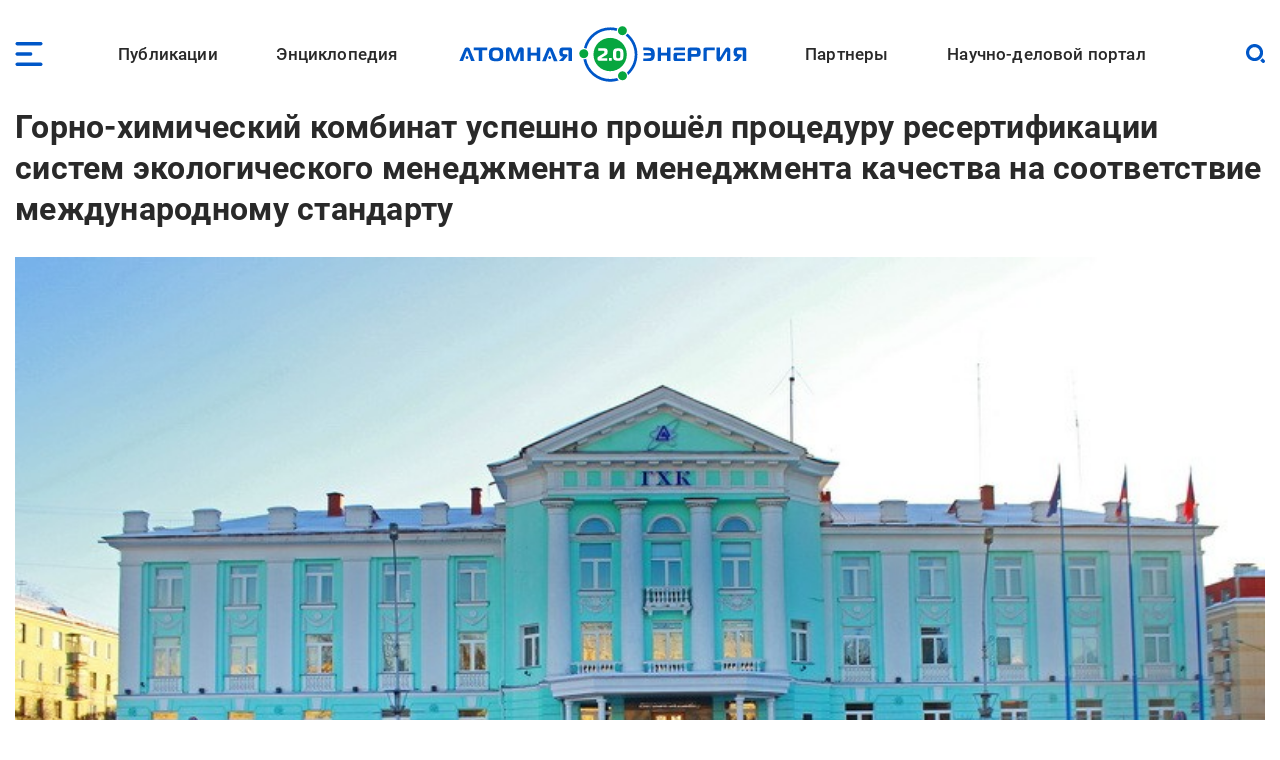

--- FILE ---
content_type: text/html; charset=UTF-8
request_url: https://www.atomic-energy.ru/news/2018/06/04/86360
body_size: 16425
content:
<!DOCTYPE html><html lang="ru" dir="ltr" prefix="og: https://ogp.me/ns#"><head><meta charset="utf-8" /><script async src="https://www.googletagmanager.com/gtag/js?id=G-T0JJ42GLZ3"></script><script>window.dataLayer = window.dataLayer || [];function gtag(){dataLayer.push(arguments)};gtag("js", new Date());gtag("set", "developer_id.dMDhkMT", true);gtag("config", "G-T0JJ42GLZ3", {"groups":"default","page_placeholder":"PLACEHOLDER_page_location"});</script><meta name="description" content="Ресертификацию систем экологического менеджмента и менеджмента качества на соответствие требованиям международных стандартов ISO 9001 (в области качества) и ISO 14001 (в области экологического менеджмента) на Горно-химическом комбинате (предприятие Госкорпорации «Росатом, дивизион ЗСЖЦ») провела ассоциация по сертификации «Русский регистр» (Санкт-Петербург)." /><link rel="canonical" href="https://www.atomic-energy.ru/news/2018/06/04/86360" /><meta name="robots" content="max-image-preview:large" /><link rel="image_src" href="/files/images/2018/06/ghk-zavodoupr-anfas.jpg" /><meta property="og:type" content="Article" /><meta property="og:url" content="https://www.atomic-energy.ru/news/2018/06/04/86360" /><meta property="og:title" content="Горно-химический комбинат успешно прошёл процедуру ресертификации систем экологического менеджмента и менеджмента качества на соответствие международному стандарту" /><meta property="og:description" content="Ресертификацию систем экологического менеджмента и менеджмента качества на соответствие требованиям международных стандартов ISO 9001 (в области качества) и ISO 14001 (в области экологического менеджмента) на Горно-химическом комбинате (предприятие Госкорпорации «Росатом, дивизион ЗСЖЦ») провела ассоциация по сертификации «Русский регистр» (Санкт-Петербург)." /><meta property="og:image" content="https://www.atomic-energy.ru/files/images/2018/06/ghk-zavodoupr-anfas.jpg" /><meta property="og:image:url" content="https://www.atomic-energy.ru/files/images/2018/06/ghk-zavodoupr-anfas.jpg" /><meta property="og:image:secure_url" content="https://www.atomic-energy.ru/files/images/2018/06/ghk-zavodoupr-anfas.jpg" /><meta property="og:image:type" content="image/jpeg" /><meta property="og:image:width" content="800" /><meta property="og:image:height" content="533" /><meta property="og:image:alt" content="" /><meta name="twitter:card" content="summary_large_image" /><meta name="twitter:title" content="Горно-химический комбинат успешно прошёл процедуру ресертификации систем экологического менеджмента и менеджмента качества на соответствие международному стандарту" /><meta name="twitter:description" content="Ресертификацию систем экологического менеджмента и менеджмента качества на соответствие требованиям международных стандартов ISO 9001 (в области качества) и ISO 14001 (в области экологического менеджмента) на Горно-химическом комбинате (предприятие Госкорпорации «Росатом, дивизион ЗСЖЦ») провела ассоциация по сертификации «Русский регистр» (Санкт-Петербург)." /><meta name="twitter:image" content="https://www.atomic-energy.ru/files/images/2018/06/ghk-zavodoupr-anfas.jpg" /><meta name="twitter:image:alt" content="" /><meta name="Generator" content="Drupal 10 (https://www.drupal.org)" /><meta name="MobileOptimized" content="width" /><meta name="HandheldFriendly" content="true" /><meta name="viewport" content="width=device-width, initial-scale=1.0" /><link rel="icon" href="/themes/custom/aenergy/site_logo.png" type="image/png" /><title>Горно-химический комбинат успешно прошёл процедуру ресертификации систем экологического менеджмента и менеджмента качества на соответствие международному стандарту | Атомная энергия 2.0</title><link rel="stylesheet" media="all" href="/files/css/css_L0ZwLXp9ePUoBuzcLR3bhnBWlXL46olbvE5_up1zFNE.css?delta=0&amp;language=ru&amp;theme=aenergy&amp;include=[base64]" /><link rel="stylesheet" media="all" href="/files/css/css_aNi6P2gSOFW6wBl_ZM6bs4h5VT4JjbT87C77Mf2vLf4.css?delta=1&amp;language=ru&amp;theme=aenergy&amp;include=[base64]" /></head><body class="energy toolbar-themes toolbar-no-tabs toolbar-no-icons toolbar-themes-admin-theme--sevencust one-sidebar layout-sidebar-second path-node page-node-type-news"> <!-- Yandex.Metrika counter --><script type="text/javascript" >
(function(m,e,t,r,i,k,a){m[i]=m[i]||function(){(m[i].a=m[i].a||[]).push(arguments)};
m[i].l=1*new Date();
for (var j = 0; j < document.scripts.length; j++) {if (document.scripts[j].src === r) { return; }}
k=e.createElement(t),a=e.getElementsByTagName(t)[0],k.async=1,k.src=r,a.parentNode.insertBefore(k,a)})
(window, document, "script", "https://mc.yandex.ru/metrika/tag.js", "ym");
ym(5850427, "init", {
clickmap:true,
trackLinks:true,
accurateTrackBounce:true,
webvisor:true
});
</script><noscript><div><img src="https://mc.yandex.ru/watch/5850427" style="position:absolute; left:-9999px;" alt="" /></div></noscript> <!-- /Yandex.Metrika counter --> <a href="#main-content" class="visually-hidden focusable skip-link"> Перейти к основному содержанию </a><div class="dialog-off-canvas-main-canvas" data-off-canvas-main-canvas> <header id="logo_menu" class="fs"><div id="block-mob-menu-place" class="mob-menu-place block"><div class="click menu_open_btn"></div></div><div class="menu-place"><ul id="superfish-main" class="menu sf-menu sf-main sf-horizontal sf-style-none"><li id="main-menu-link-content48dda292-012f-4317-a5d8-a22328afbdd9" class="sf-depth-1 menuparent"><a href="/publications" class="collaps-header sf-depth-1 menuparent">Публикации</a><ul><div class="ul-place container"><li id="main-menu-link-content4140f31d-1c9c-4560-94d6-724ce953fd1d" class="sf-depth-2 sf-no-children"><a href="/list/news/all" class="sf-depth-2">Новости</a></li><li id="main-menu-link-content91c8954c-ad22-4d02-849c-85b5ef7113a1" class="sf-depth-2 sf-no-children"><a href="/list/statements" class="sf-depth-2">Комментарии экспертов</a></li><li id="main-menu-link-content0b4de615-ada1-4623-b7b1-c2a5b4e48e80" class="sf-depth-2 sf-no-children"><a href="/list/interview" class="sf-depth-2">Интервью</a></li><li id="main-menu-link-content9f62cc7a-cb04-414d-b042-de61f1b8e73a" class="sf-depth-2 sf-no-children"><a href="/list/photo" class="sf-depth-2">Фото</a></li><li id="main-menu-link-content2ad00c3d-0fdd-4e24-a526-20c0e2a7cc87" class="sf-depth-2 sf-no-children"><a href="/list/video" class="sf-depth-2">Видео</a></li><li id="main-menu-link-contentd85b9dee-509e-491a-934f-5ccb84d7fb79" class="sf-depth-2 sf-no-children"><a href="/list/articles" class="sf-depth-2">Статьи</a></li><li id="main-menu-link-content16699258-5895-4fd1-bd28-29947eadb34f" class="sf-depth-2 sf-no-children"><a href="/list/technology" class="sf-depth-2">Технологии</a></li><li id="main-menu-link-contenta3868438-a230-471e-90f6-4331d9d8409b" class="sf-depth-2 sf-no-children"><a href="/list/SMI" class="sf-depth-2">СМИ</a></li><li id="main-menu-link-content3b3c74a9-e42c-4132-aa63-52eedf713ac7" class="sf-depth-2 sf-no-children"><a href="/list/books" class="sf-depth-2">Книги</a></li><li id="main-menu-link-content52aefcb4-4b5f-4f5c-8813-d2bf2f963e4f" class="sf-depth-2 sf-no-children"><a href="/list/journals" class="sf-depth-2">Газеты и журналы</a></li></div></ul></li><li id="main-menu-link-contentfe1fa1ed-e58f-441a-9459-c965814394aa" class="sf-depth-1 menuparent"><span class="collaps-header sf-depth-1 menuparent nolink">Энциклопедия</span><ul><div class="ul-place container"><li id="main-menu-link-contentdb3efce6-291d-40c9-8d65-2a043450154a" class="sf-depth-2 sf-no-children"><a href="/cat/keywords" class="sf-depth-2">Тематики</a></li><li id="main-menu-link-content24d0005b-12a6-4588-ac06-8bd49bab70d4" class="sf-depth-2 sf-no-children"><a href="/cat/geography" class="sf-depth-2">География</a></li><li id="main-menu-link-contentc3f46244-9a5e-4fdd-b92e-c33deed45d4a" class="sf-depth-2 sf-no-children"><a href="/list/organizations/top" class="sf-depth-2">Организации</a></li><li id="main-menu-link-content9c755045-4c11-4ba0-9c73-f05e77cd32b2" class="sf-depth-2 sf-no-children"><a href="/list/experts/top" class="sf-depth-2">Эксперты</a></li><li id="main-menu-link-contentc9e05ecd-8ac7-4119-9fe2-b02e8633eed5" class="sf-depth-2 sf-no-children"><a href="/list/events/calendar" class="sf-depth-2">Календарь мероприятий</a></li></div></ul></li><li id="main-menu-link-content11f166cc-af13-4865-a28a-4983c356c0f5" class="sf-depth-1 sf-no-children"><a href="/" class="sf-depth-1">Лого</a></li><li id="main-menu-link-content9613e099-3bab-4394-90d9-6e1a65d15f4c" class="sf-depth-1 menuparent"><a href="/partners" class="collaps-header sf-depth-1 menuparent">Партнеры</a><ul><div class="ul-place container"><li id="main-menu-link-contentfa659881-560c-4cf7-aa7c-40e95f6a70af" class="sf-depth-2 menuparent"><a href="/partnership" target="_blank" class="sf-depth-2 menuparent">Генеральный партнер</a><ul><div class="ul-place container"><li id="main-menu-link-content4c0d0373-1c81-458b-ab68-719b634eb050" class="sf-depth-3 sf-no-children"><a href="/General-Partner" class="sf-depth-3">О пакете услуг</a></li></div></ul></li><li id="main-menu-link-contentffe8f042-ae65-4759-8d22-392178c421da" class="sf-depth-2 menuparent"><a href="/Golden-Partner" class="collaps-header-lev2 sf-depth-2 menuparent">Золотые партнеры</a><ul><div class="ul-place container"><li id="main-menu-link-contentb7c354b0-2361-42e5-b6c8-26234e2a2c73" class="sf-depth-3 sf-no-children"><a href="https://www.doza.ru/" target="_blank" rel="nofollow" class="sf-depth-3 sf-external">НПП «Доза»</a></li><li id="main-menu-link-contentf828fc57-f03f-4126-bd61-2a4c111d4a33" class="sf-depth-3 sf-no-children"><a href="https://rosatomtech.ru/" target="_blank" rel="nofollow" class="sf-depth-3 sf-external">Техническая академия Росатома</a></li><li id="main-menu-link-contentc47e0936-91f1-4bc5-9c2d-4497476d1d02" class="sf-depth-3 sf-no-children"><a href="https://www.titan2.ru/" rel="nofollow" class="sf-depth-3 sf-external">ТИТАН-2</a></li><li id="main-menu-link-contentdb736fd3-9390-421e-a328-47ed7ac2e2b4" class="sf-depth-3 sf-no-children"><a href="http://atomdoc.ru" target="_blank" rel="nofollow" class="sf-depth-3 sf-external">Атомдок</a></li><li id="main-menu-link-contentbeb753a8-3c77-43c9-9ed1-760ee89de8ca" class="sf-depth-3 sf-no-children"><a href="https://www.res-e.ru/?utm_source=ae2.0&amp;utm_medium=information%20partners&amp;utm_campaign=cooperation" rel="nofollow" class="sf-depth-3 sf-external">РЭС Инжиниринг</a></li><li id="main-menu-link-content6b22305f-f2e5-4ce2-b85a-1ec8a0f85964" class="sf-depth-3 sf-no-children"><a href="https://tdgroup.ru/" target="_blank" rel="nofollow" class="sf-depth-3 sf-external">ТД Групп</a></li><li id="main-menu-link-content2650a7a1-ecaf-4470-992e-d5875c9f9909" class="sf-depth-3 sf-no-children"><a href="https://ioes.ru" rel="nofollow" class="sf-depth-3 sf-external">Оргэнергострой</a></li><li id="main-menu-link-contenta13b19ea-ab99-4928-bd03-0d27bf338ea9" class="sf-depth-3 sf-no-children"><a href="https://okan.ru/" rel="nofollow" class="sf-depth-3 sf-external">ОКАН</a></li><li id="main-menu-link-content5a66e4d9-ae40-44fb-b61d-7c339a796d80" class="sf-depth-3 sf-no-children"><a href="https://atom-sar.ru/" rel="nofollow" class="sf-depth-3 sf-external">СпецАтомРесурс</a></li><li id="main-menu-link-content85d8c8e2-8899-4521-87e3-4c56627a9d8e" class="sf-depth-3 sf-no-children"><a href="/Golden-Partner" class="sf-depth-3">О пакете услуг</a></li></div></ul></li><li id="main-menu-link-content29b975c9-7431-4b8a-9005-36ddccae53fd" class="sf-depth-2 menuparent"><a href="/Silver-Partner" class="collaps-header-lev2 sf-depth-2 menuparent">Серебряные партнеры</a><ul><div class="ul-place container"><li id="main-menu-link-contentb5cca28c-8deb-451d-a55b-4bc8fb480d22" class="sf-depth-3 sf-no-children"><a href="http://www.profatom.ru/" target="_blank" rel="nofollow" class="sf-depth-3 sf-external">РПРАЭП</a></li><li id="main-menu-link-contente9027229-9bb0-4a5c-813e-5f341c1d977e" class="sf-depth-3 sf-no-children"><a href="https://atomtor.ru/" class="nofollow sf-depth-3 sf-external">Атом-ТОР</a></li><li id="main-menu-link-contenta3e2dab5-d578-432a-b64f-efb6e36ad924" class="sf-depth-3 sf-no-children"><a href="https://atomsro.ru/" rel="nofollow" class="sf-depth-3 sf-external">СРО атомной отрасли</a></li><li id="main-menu-link-content1ab4f8a7-41d4-4e1f-8d0c-2759d93e7dae" class="sf-depth-3 sf-no-children"><a href="https://grouphms.ru/" rel="nofollow" class="sf-depth-3 sf-external">Группа ГМС</a></li><li id="main-menu-link-content6c09f13c-c1e1-4bee-85b4-fa1baef26f0a" class="sf-depth-3 sf-no-children"><a href="https://bair.pro/" target="_blank" rel="nofollow" class="sf-depth-3 sf-external">BAiR</a></li><li id="main-menu-link-content877b54d4-4a03-401d-b2f2-130ea4e8e503" class="sf-depth-3 sf-no-children"><a href="/Silver-Partner" class="sf-depth-3">О пакете услуг</a></li></div></ul></li><li id="main-menu-link-contentda436be1-d10c-43f7-8718-4c419a946c67" class="sf-depth-2 menuparent"><a href="/Basic-Partner" class="collaps-header-lev2 sf-depth-2 menuparent">Базовые партнеры</a><ul><div class="ul-place container"><li id="main-menu-link-content37003682-6e2d-4ebe-998f-7083b085e92c" class="sf-depth-3 sf-no-children"><a href="https://aem-group.ru/" rel="nofollow" class="sf-depth-3 sf-external">Машиностроительный дивизион Росатома</a></li><li id="main-menu-link-content90130e09-c249-4580-8a69-97050a81a9bf" class="sf-depth-3 sf-no-children"><a href="https://www.tvel.ru" target="_blank" rel="nofollow" class="sf-depth-3 sf-external">Топливный дивизион Росатома</a></li><li id="main-menu-link-content683b29c7-587f-4c89-9980-b4450cb4ce44" class="sf-depth-3 sf-no-children"><a href="https://www.rusatom-utilities.ru" target="_blank" rel="nofollow" class="sf-depth-3 sf-external">Росатом Инфраструктурные решения</a></li><li id="main-menu-link-content9f209f26-5d97-47a1-9a0f-16c462e96da9" class="sf-depth-3 sf-no-children"><a href="http://www.giredmet.ru" target="_blank" rel="nofollow" class="sf-depth-3 sf-external">Химико-технологический кластер Научного дивизиона Росатома</a></li><li id="main-menu-link-content70412fed-a646-42a6-acae-130c23b42700" class="sf-depth-3 sf-no-children"><a href="https://interpolyaris.ru/" rel="nofollow" class="sf-depth-3 sf-external">ИнтерПолярис</a></li><li id="main-menu-link-contentb856faf7-111a-4655-b35c-c0c5f8ace931" class="sf-depth-3 sf-no-children"><a href="https://eskm.net" target="_blank" rel="nofollow" class="sf-depth-3 sf-external">ЭСКМ</a></li><li id="main-menu-link-content13f3d1ef-cd7a-4bac-a83e-184c5132d2f4" class="sf-depth-3 sf-no-children"><a href="https://nacec.ru" target="_blank" rel="nofollow" class="sf-depth-3 sf-external">НАИКС</a></li><li id="main-menu-link-content1ee26532-9aa1-4584-9c76-08da4740faba" class="sf-depth-3 sf-no-children"><a href="https://intehros.ru/" rel="nofollow" class="sf-depth-3 sf-external">ИНТЕХРОС</a></li><li id="main-menu-link-content88ef6ce0-8349-4a89-9057-c8ee827f15c2" class="sf-depth-3 sf-no-children"><a href="https://cpti.tvel.ru/" rel="nofollow" class="sf-depth-3 sf-external">ЦПТИ</a></li><li id="main-menu-link-content16530a86-bcff-4adf-9e37-63e9e80044fc" class="sf-depth-3 sf-no-children"><a href="https://www.sgsd.ru/" rel="nofollow" class="sf-depth-3 sf-external">СибГазСтройДеталь</a></li><li id="main-menu-link-contentc2253bbe-a551-4a6e-a27d-8c9ecec2d082" class="sf-depth-3 sf-no-children"><a href="https://west-e.ru/" rel="nofollow" class="sf-depth-3 sf-external">Вест-Инжиниринг</a></li><li id="main-menu-link-contentcfdf946b-c953-4cba-80e4-d0c8e4a8ed4d" class="sf-depth-3 sf-no-children"><a href="/Basic-Partner" class="sf-depth-3">О пакете услуг</a></li></div></ul></li><li id="main-menu-link-contentea511954-d758-449c-bfac-ff7050b1432d" class="sf-depth-2 sf-no-children"><a href="/partners" class="sf-depth-2">Информационные партнеры</a></li></div></ul></li><li id="main-menu-link-content7c9bd1b9-6fa4-4576-b723-92f21dcc7ec8" class="sf-depth-1 menuparent"><a href="/about" class="collaps-header sf-depth-1 menuparent">Научно-деловой портал</a><ul><div class="ul-place container"><li id="main-menu-link-content17d21556-531f-429e-9994-5fd2804f987d" class="sf-depth-2 sf-no-children"><a href="/about" class="sf-depth-2">О проекте</a></li><li id="main-menu-link-contentcc576c0c-94ae-440d-b9fd-eb419927a957" class="sf-depth-2 sf-no-children"><a href="/partnership" class="sf-depth-2">Годовые коммуникационные услуги</a></li><li id="main-menu-link-content4acfd8b2-2ec7-4e25-b455-cbc28d56a4e5" class="sf-depth-2 sf-no-children"><a href="/single-publications" target="_self" class="sf-depth-2">Разовые публикации</a></li><li id="main-menu-link-content76dbcaed-4dd5-4a8c-8f49-ca23a729fbab" class="sf-depth-2 sf-no-children"><a href="/open-active-links" class="sf-depth-2">Высокоточные SEO-публикации</a></li><li id="main-menu-link-content45f49461-7061-4b17-be9d-d98bb7011805" class="sf-depth-2 sf-no-children"><a href="/contacts" class="sf-depth-2">Контакты</a></li></div></ul></li></ul></div><div id="block-logo" class="block"> <a href="/"> <img src="/themes/custom/aenergy/logo.svg" /></a></div><div id="block-search-btn-place" class="search-btn-place block"><div class="click search_open_btn"></div><div class="search close_btn"><p></p><p></p></div></div><div class="views-exposed-form search-form-place block" data-drupal-selector="views-exposed-form-sitesearch-page-1" id="block-sitesearch-filtr"><form action="/sitesearch" method="get" id="views-exposed-form-sitesearch-page-1" accept-charset="UTF-8"><div class="form--inline clearfix"><div class="js-form-item form-item js-form-type-textfield form-type-textfield js-form-item-text form-item-text form-no-label"> <input placeholder="Поиск" data-drupal-selector="edit-text" type="text" id="edit-text" name="text" value="" size="30" maxlength="128" class="form-text" /></div><div data-drupal-selector="edit-actions" class="form-actions js-form-wrapper form-wrapper" id="edit-actions"><input data-drupal-selector="edit-submit-sitesearch" type="submit" id="edit-submit-sitesearch" value="Искать" class="button js-form-submit form-submit" /></div></div></form></div> </header> <header id="page_headering" class="fs"><div class="container"><div class="views-element-container fs block" id="block-node-title-block"><div class="node-title fs"><h1>Горно-химический комбинат успешно прошёл процедуру ресертификации систем экологического менеджмента и менеджмента качества на соответствие международному стандарту</h1></div></div><div class="views-element-container fs block" id="block-first-foto-block"><div class="picture"> <img loading="lazy" src="/files/styles/first_foto/public/images/2018/06/ghk-zavodoupr-anfas.jpg" width="800" height="533" alt=" " title="Заводоуправление ГХК " class="image-style-first-foto" /></div><div class="image-title"> <span class="title">Заводоуправление ГХК </span></div></div></div> </header><div id="page" class="fs"><div class="container"><div id="content" class="blocks"><div class="section"><div data-drupal-messages-fallback class="hidden"></div><article class="node node--type-news node--view-mode-full fs"><div class="node__content"><div class="field designations field--type-viewfield field--label-hidden"><div class="subject">Новости</div><div class="line"><div class="date"><time datetime="2018-06-04T03:30:55+03:00" class="datetime">04 июня 2018</time></div><div class="viewed">7</div></div><div class="node-meta__share"><div class="likely" data-title="Горно-химический комбинат успешно прошёл процедуру ресертификации систем экологического менеджмента и менеджмента качества на соответствие международному стандарту"><div class="vkontakte"></div><div class="telegram"></div><div class="whatsapp"></div></div></div></div><div class="field field--name-body field--type-text-with-summary field--label-hidden lightgallery accent-links field__item"><h3>Ресертификацию систем экологического менеджмента и менеджмента качества на соответствие требованиям международных стандартов ISO 9001 (в области качества) и ISO 14001 (в области экологического менеджмента) на Горно-химическом комбинате (предприятие Госкорпорации «Росатом, дивизион ЗСЖЦ») провела ассоциация по сертификации «Русский регистр» (Санкт-Петербург).</h3><p>Это крупнейшая и признанная во всём мире компания, занимающаяся вопросами сертификации. Четыре дня пять специалистов «Русского регистра» проверяли соответствие системы управления комбината международным стандартам: изучали документы, наблюдали за производственными процессами и беседовали с персоналом, интересуясь функционалом и ролью каждого в системе менеджмента качества и экологии. Масштабный аудит затронул 26 структурных подразделений.</p><blockquote><p>- Мы побывали в производственных и обеспечивающих подразделениях, в том числе, в подгорной части предприятия. Беседовали с персоналом, изучали документацию, которая ведётся по системам менеджмента, и наблюдали за ведением производственных процессов. Впечатление сложилось положительное, - отметил старший эксперт ООО «Русский Регистр – Балтийская инспекция» Игорь Ефимов.</p></blockquote><p>Итоговый вывод аудиторов представлен в отчёте: сертификат соответствия СМК и СЭМ предприятия требованиям международных стандартов может быть выдан. Процедура его оформления займёт 15 рабочих дней с момента подписания акта.</p><h5><a href="/GHK">Горно-химический комбинат -</a> Федеральная ядерная организация, Федеральное государственное унитарное предприятие, (ФЯО ФГУП «ГХК»), предприятие Государственной корпорации по атомной энергии «Росатом», дивизион ЗСЖЦ. Расположено в ЗАТО Железногорск Красноярского края. ФЯО ФГУП «ГХК» является ключевым предприятием Росатома по созданию технологического комплекса замкнутого ядерного топливного цикла (ЗЯТЦ) на основе инновационных технологий нового поколения.</h5></div><div class="source_likely body-left-margin fs"><div class="field field--name-field-vyvod-istochnik field--type-viewfield field--label-hidden"><div class="label">Источник:</div><div class="item"><!--noindex--> <a href="http://www.sibghk.ru/news/8682-gorno-khimicheskij-kombinat-uspeshno-proshjol-protseduru-resertifikatsii-sistem-ekologicheskogo-menedzhmenta-i-menedzhmenta-kachestva-na-sootvetstvie-mezhdunarodnomu-standartu.html" rel="nofollow" target="_blank">ГХК</a><!--/noindex--></div></div><div class="field field--name-field-likely field--type-viewfield field--label-hidden"><div class="node-meta__share"><div class="likely" data-title="Горно-химический комбинат успешно прошёл процедуру ресертификации систем экологического менеджмента и менеджмента качества на соответствие международному стандарту"><div class="vkontakte"></div><div class="telegram"></div><div class="whatsapp"></div></div></div></div></div></div></article><div id="block-vneshniekommentarii" class="node-comments body-left-margin fs block"> <!-- Put this script tag to the<head> of your page --><script type="text/javascript" src="https://vk.com/js/api/openapi.js?168"></script><script type="text/javascript">
VK.init({ apiId: 8093815, onlyWidgets: true });
</script><!-- Put this div tag to the place, where the Comments block will be --><div id="vk_comments"></div><script type="text/javascript">
VK.Widgets.Comments("vk_comments", {limit: 20, attach: "*"});
</script></div></div></div> <aside id="sidebar_second" class="under-page"><div class="views-element-container thumbed-list short-thumbs tematiki block" id="block-nodes-fields-block-1"><div class="block-title fs" >Тематические разделы</div><div class="block-content fs"><div class="row"><div class="picture"> <a href="/audit-control" hreflang="ru"><img loading="lazy" src="/files/styles/thumb/public/taxonomy/inspections_0.jpg" width="130" height="130" class="image-style-thumb" /></a></div><div class="title-count"> <span class="title"><a href="/audit-control" hreflang="ru">Аудит и контроль</a></span><span class="count"><span>621</span></span></div></div><div class="row"><div class="picture"> <a href="/quality-management" hreflang="ru"><img loading="lazy" src="/files/styles/thumb/public/taxonomy/quality-management.jpg" width="130" height="130" class="image-style-thumb" /></a></div><div class="title-count"> <span class="title"><a href="/quality-management" hreflang="ru">Менеджмент качества</a></span><span class="count"><span>536</span></span></div></div><div class="row"><div class="picture"> <a href="/international-standarts" hreflang="ru"><img loading="lazy" src="/files/styles/thumb/public/taxonomy/regulation_1.jpg" width="130" height="130" class="image-style-thumb" /></a></div><div class="title-count"> <span class="title"><a href="/international-standarts" hreflang="ru">Международные стандарты</a></span><span class="count"><span>509</span></span></div></div><div class="row"><div class="picture"> <a href="/ISO-14001" hreflang="ru"><img loading="lazy" src="/files/styles/thumb/public/taxonomy/iso_1.jpg" width="130" height="130" class="image-style-thumb" /></a></div><div class="title-count"> <span class="title"><a href="/ISO-14001" hreflang="ru">ISO 14001</a></span><span class="count"><span>85</span></span></div></div><div class="row"><div class="picture"> <a href="/ISO-9001" hreflang="ru"><img loading="lazy" src="/files/styles/thumb/public/taxonomy/iso_2.jpg" width="130" height="130" class="image-style-thumb" /></a></div><div class="title-count"> <span class="title"><a href="/ISO-9001" hreflang="ru">ISO 9001</a></span><span class="count"><span>55</span></span></div></div><div class="row"><div class="picture"> <a href="/geography/rossiya/krasnoyarskiy-kray/zato/zheleznogorsk" hreflang="ru"><img loading="lazy" src="/files/styles/thumb/public/taxonomy/i-m.jpg" width="130" height="107" class="image-style-thumb" /></a></div><div class="title-count"> <span class="title"><a href="/geography/rossiya/krasnoyarskiy-kray/zato/zheleznogorsk" hreflang="ru">Железногорск</a></span><span class="count"><span>2871</span></span></div></div></div></div><div class="views-element-container thumbed-list organizations block" id="block-nodes-fields-block-4"><div class="block-title fs" >Организации</div><div class="block-content fs"><div class="row"><div class="picture"> <a href="/GHK" hreflang="ru"><img loading="lazy" src="/files/styles/thumb/public/images/logo/57546345.jpg" width="130" height="59" alt=" " class="image-style-thumb" /></a></div><div class="near-foto"><div class="title-count"> <span class="title"><a href="/GHK" hreflang="ru">Горно-химический комбинат (ГХК)</a></span><span class="count"><span>2878</span></span></div><div class="subtitle comptype"><a href="/organizations/sector/predpriyatiya-yadernogo-toplivnogo-tsikla" hreflang="ru">Ядерный топливный цикл</a></div><div class="subtitle globe"><a href="/geography/rossiya/krasnoyarskiy-kray/zato/zheleznogorsk" hreflang="ru">Железногорск</a></div></div></div></div></div><div class="views-element-container thumbed-list pub-by-theme block" id="block-views-block-publikacii-po-teme-na-solr-block-1"><div class="block-title fs" >Публикации по теме</div><div class="block-content fs"><div class="row"><div class="picture"> <a href="/news/2021/06/17/114831" hreflang="ru"><img loading="lazy" src="/files/styles/thumb_square/public/images/2021/06/ghk-zavodoupr-leto.jpg" width="130" height="130" alt=" " title="Заводоуправление ГХК " class="image-style-thumb-square" /></a></div><div class="near-foto"><div class="title-count"><a href="/news/2021/06/17/114831" hreflang="ru">Горно-химический комбинат успешно прошёл аудит систем менеджмента качества и экологического менеджмента на соответствие требованиям международных стандартов</a></div><div class="subtitles subject-date-viewed"><div class="subject">Новости</div><div class="date"><time datetime="2021-06-17T05:27:03+03:00" class="datetime">17 июн 2021</time></div><div class="viewed">14</div></div></div></div><div class="row"><div class="picture"> <a href="/news/2025/06/17/156731" hreflang="ru"><img loading="lazy" src="/files/styles/thumb_square/public/images/2025/06/img_8755.jpg" width="130" height="130" alt="" class="image-style-thumb-square" /></a></div><div class="near-foto"><div class="title-count"><a href="/news/2025/06/17/156731" hreflang="ru">На Горно-химическом комбинате прошёл аудит системы экологического менеджмента</a></div><div class="subtitles subject-date-viewed"><div class="subject">Новости</div><div class="date"><time datetime="2025-06-17T10:35:25+03:00" class="datetime">17 июн 2025</time></div><div class="viewed">26</div></div></div></div><div class="row"><div class="picture"> <a href="/news/2024/05/20/145936" hreflang="ru"><img loading="lazy" src="/files/styles/thumb_square/public/images/2024/05/1d7a8169.jpg" width="130" height="130" alt="" class="image-style-thumb-square" /></a></div><div class="near-foto"><div class="title-count"><a href="/news/2024/05/20/145936" hreflang="ru">На Горно-химическом комбинате прошёл аудит системы экологического менеджмента</a></div><div class="subtitles subject-date-viewed"><div class="subject">Новости</div><div class="date"><time datetime="2024-05-20T06:41:10+03:00" class="datetime">20 Май 2024</time></div><div class="viewed">44</div></div></div></div><div class="row"><div class="picture"> <a href="/news/2023/06/08/136043" hreflang="ru"><img loading="lazy" src="/files/styles/thumb_square/public/images/2023/06/001.jpg" width="130" height="130" alt="" class="image-style-thumb-square" /></a></div><div class="near-foto"><div class="title-count"><a href="/news/2023/06/08/136043" hreflang="ru">На Горно-химическом комбинате проведён аудит соответствия международным стандартам</a></div><div class="subtitles subject-date-viewed"><div class="subject">Новости</div><div class="date"><time datetime="2023-06-08T07:38:38+03:00" class="datetime">08 июн 2023</time></div><div class="viewed">120</div></div></div></div><div class="row"><div class="picture"> <a href="/news/2024/12/03/151604" hreflang="ru"><img loading="lazy" src="/files/styles/thumb_square/public/images/2024/12/20220909-shapka-sayta_1__0.jpg" width="130" height="130" alt="" class="image-style-thumb-square" /></a></div><div class="near-foto"><div class="title-count"><a href="/news/2024/12/03/151604" hreflang="ru">Горно-химический комбинат прошёл ежегодный инспекционный аудит системы менеджмента качества</a></div><div class="subtitles subject-date-viewed"><div class="subject">Новости</div><div class="date"><time datetime="2024-12-03T08:55:46+03:00" class="datetime">03 дек 2024</time></div><div class="viewed">35</div></div></div></div><div class="row"><div class="picture"> <a href="/news/2017/12/19/81840" hreflang="ru"><img loading="lazy" src="/files/styles/thumb_square/public/images/2017/12/25_2.jpg" width="130" height="130" alt=" " title=" " class="image-style-thumb-square" /></a></div><div class="near-foto"><div class="title-count"><a href="/news/2017/12/19/81840" hreflang="ru">ПАО «ППГХО» подтвердило соответствие систем менеджмента качества и экологического менеджмента требованиям международных стандартов</a></div><div class="subtitles subject-date-viewed"><div class="subject">Новости</div><div class="date"><time datetime="2017-12-19T11:24:57+03:00" class="datetime">19 дек 2017</time></div><div class="viewed">5</div></div></div></div><div class="row"><div class="picture"> <a href="/news/2022/01/28/121377" hreflang="ru"><img loading="lazy" src="/files/styles/thumb_square/public/images/2022/01/-podolsk_920x0_7c6.jpg" width="130" height="130" alt=" " title=" " class="image-style-thumb-square" /></a></div><div class="near-foto"><div class="title-count"><a href="/news/2022/01/28/121377" hreflang="ru">«ЗиО-Подольск» успешно прошёл аудит на соответствие требованиям международного стандарта менеджмента качества</a></div><div class="subtitles subject-date-viewed"><div class="subject">Новости</div><div class="date"><time datetime="2022-01-28T05:11:55+03:00" class="datetime">28 янв 2022</time></div><div class="viewed">18</div></div></div></div><div class="row"><div class="picture"> <a href="/news/2015/07/02/58064" hreflang="ru"><img loading="lazy" src="/files/styles/thumb_square/public/images/2015/07/ghk-zavodoupr-anfas.jpg" width="130" height="130" alt=" " title="Заводоуправление ГХК " class="image-style-thumb-square" /></a></div><div class="near-foto"><div class="title-count"><a href="/news/2015/07/02/58064" hreflang="ru">На ГХК прошел ежегодный аудит на подтверждение соответствия международным стандартам систем экологического менеджмента и менеджмента качества</a></div><div class="subtitles subject-date-viewed"><div class="subject">Новости</div><div class="date"><time datetime="2015-07-02T04:22:28+03:00" class="datetime">02 июл 2015</time></div><div class="viewed">6</div></div></div></div><div class="row"><div class="picture"> <a href="/news/2023/03/21/133753" hreflang="ru"><img loading="lazy" src="/files/styles/thumb_square/public/images/2023/03/009.jpg" width="130" height="130" alt=" " title=" " class="image-style-thumb-square" /></a></div><div class="near-foto"><div class="title-count"><a href="/news/2023/03/21/133753" hreflang="ru">На Горно-химическом комбинате прошёл конкурс дозиметристов</a></div><div class="subtitles subject-date-viewed"><div class="subject">Новости</div><div class="date"><time datetime="2023-03-21T08:47:41+03:00" class="datetime">21 мар 2023</time></div><div class="viewed">54</div></div></div></div><div class="row"><div class="picture"> <a href="/news/2025/08/12/158399" hreflang="ru"><img loading="lazy" src="/files/styles/thumb_square/public/images/2025/08/5_1.jpg" width="130" height="130" alt="" class="image-style-thumb-square" /></a></div><div class="near-foto"><div class="title-count"><a href="/news/2025/08/12/158399" hreflang="ru">На Горно-химическом комбинате прошёл очередной «День безопасности»</a></div><div class="subtitles subject-date-viewed"><div class="subject">Новости</div><div class="date"><time datetime="2025-08-12T11:17:29+03:00" class="datetime">12 авг 2025</time></div><div class="viewed">67</div></div></div></div></div></div> </aside></div></div> <footer id="footer_1" class="fs"><div class="container"><div id="block-zolotyepartnery" class="fs block"><div class="block-title fs" >Золотые партнеры</div><div class="block-content fs"> <a href="https://www.doza.ru/" target="_blank" rel="nofollow"> <img alt="doza.ru" src="/files/partners/doza.svg" /></a><a href="https://rosatomtech.ru/" target="_blank" rel="nofollow"> <img src="/files/partners/rosatomtech.svg" alt="rosatomtech"> </a><a href="http://atomdoc.ru/" target="_blank" rel="nofollow"> <img alt="atomdoc.ru" src="/files/partners/artomdok.png" /></a><a href="https://tdgroup.ru/" target="_blank" rel="nofollow"> <img src="/files/partners/TDGROUP.svg" alt="TDGroup"> </a><a href="https://www.res-e.ru/?utm_source=ae2.0&utm_medium=futer&utm_campaign=cooperation" target="_blank" rel="nofollow"> <img src="/files/partners/res.svg" alt="res-e.ru"> </a><a href="https://www.titan2.ru/" target="_blank" rel="nofollow"> <img src="/files/partners/titan2.svg" alt="Titan2"> </a><a href="https://okan.ru/" target="_blank" rel="nofollow"> <img src="/files/partners/okan.svg" alt="OKAN"> </a><a href="https://www.radcontrol.pro/" target="_blank" rel="nofollow"> <img alt="radcontrol.pro" src="/files/partners/UMC.svg" alt="Radcontrol" /></a><a href="https://atom-sar.ru/" target="_blank" rel="nofollow"> <img alt="atom-sar.ru" src="/files/partners/SAR.svg" alt="SpecAtomResurs" /></a></div></div></div> </footer> <footer id="footer_2" class="fs"><div class="container"><div id="block-social" class="social-links block"> <a class="rutube" href="https://rutube.ru/channel/24721138" rel="nofollow" target="_blank"></a><a class="rss" href="https://dzen.ru/atomic-energy.ru" target="_blank"></a><a class="tg one" href="https://t.me/Nuclear_Energy_Russia" rel="nofollow" target="_blank"></a><a class="tg two" href="https://t.me/Open_Nuclear_Chat" rel="nofollow" target="_blank"></a><a class="vk" href="https://vk.com/AtomicEnergyRu" rel="nofollow" target="_blank"></a><a class="youtube" href="https://www.youtube.com/c/AtomicEnergyRu" rel="nofollow" target="_blank"></a><a class="rss" href="/news/rss.xml" target="_blank"></a></div><nav id="block-bottom-menu" class="bottom-menu block block-menu navigation menu--footer"><ul class="menu" ><li> <a href="/about" data-drupal-link-system-path="node/71624">О проекте</a></li><li> <a href="/partnership" data-drupal-link-system-path="node/56347">Сотрудничество и реклама</a></li><li> <a href="/why-nuclear" data-drupal-link-system-path="node/72701">Почему «атом»?</a></li><li> <a href="/contacts" data-drupal-link-system-path="node/55">Контакты</a></li></ul> </nav><div id="block-premiya" class="premiya block"> <img alt="Премия" width="260" height="82" src="/files/custom_blocks/premiya.svg" /></div></div> </footer> <footer id="footer_3" class="fs"><div class="container"><div id="block-copyright" class="copyright block"> Научно-деловой портал «Атомная энергия 2.0» (2008-2026). Свидетельство о регистрации Эл № ФС 77-72853.<br/>При использовании публикаций нашего СМИ активная ссылка приветствуется.</a></div><div id="block-kodyandeksmetrika" class="counters-place block"> <!-- Yandex.Metrika informer --> <a href="https://metrika.yandex.ru/stat/?id=5850427&amp;from=informer" target="_blank" rel="nofollow"><img src="https://informer.yandex.ru/informer/5850427/3_1_FFFFFFFF_EFEFEFFF_0_pageviews" style="width:88px; height:31px; border:0;" alt="Яндекс.Метрика" title="Яндекс.Метрика: данные за сегодня (просмотры, визиты и уникальные посетители)" class="ym-advanced-informer" data-cid="5850427" data-lang="ru" /></a><!-- /Yandex.Metrika informer --><!--LiveInternet counter--><script type="text/javascript"><!--
document.write("<a href='http://www.liveinternet.ru/click' "+
"target=_blank><img src='//counter.yadro.ru/hit?t14.11;r"+
escape(document.referrer)+((typeof(screen)=="undefined")?"":
";s"+screen.width+"*"+screen.height+"*"+(screen.colorDepth?
screen.colorDepth:screen.pixelDepth))+";u"+escape(document.URL)+
";h"+escape(document.title.substring(0,80))+";"+Math.random()+
"' alt='' title='LiveInternet: показано число просмотров за 24"+
" часа, посетителей за 24 часа и за сегодня' "+
"border='0' width='88' height='31'><\/a>")
//--></script><!--/LiveInternet--></div></div> </footer><div class="overlay"><div class="overlay_bg"><div class="mob-menu"><div class="container"><div class="inner"> <nav id="block-main" class="main-links fs block block-menu navigation menu--main"><ul class="menu" ><li> <a href="/publications" class="collaps-header" data-drupal-link-system-path="publications">Публикации</a><ul class="menu"><li> <a href="/list/news/all" data-drupal-link-system-path="list/news/all">Новости</a></li><li> <a href="/list/statements" data-drupal-link-system-path="list/statements">Комментарии экспертов</a></li><li> <a href="/list/interview" data-drupal-link-system-path="list/interview">Интервью</a></li><li> <a href="/list/photo" data-drupal-link-system-path="list/photo">Фото</a></li><li> <a href="/list/video" data-drupal-link-system-path="list/video">Видео</a></li><li> <a href="/list/articles" data-drupal-link-system-path="list/articles">Статьи</a></li><li> <a href="/list/technology" data-drupal-link-system-path="list/technology">Технологии</a></li><li> <a href="/list/SMI" data-drupal-link-system-path="list/SMI">СМИ</a></li><li> <a href="/list/books" data-drupal-link-system-path="list/books">Книги</a></li><li> <a href="/list/journals" data-drupal-link-system-path="list/journals">Газеты и журналы</a></li></ul></li><li> <span class="collaps-header">Энциклопедия</span><ul class="menu"><li> <a href="/cat/keywords" data-drupal-link-system-path="cat/keywords">Тематики</a></li><li> <a href="/cat/geography" data-drupal-link-system-path="cat/geography">География</a></li><li> <a href="/list/organizations/top" data-drupal-link-system-path="list/organizations/top">Организации</a></li><li> <a href="/list/experts/top" data-drupal-link-system-path="list/experts/top">Эксперты</a></li><li> <a href="/list/events/calendar" data-drupal-link-system-path="list/events/calendar">Календарь мероприятий</a></li></ul></li><li class="to-front"> <a href="/" data-drupal-link-system-path="&lt;front&gt;">Лого</a></li><li> <a href="/partners" class="collaps-header" data-drupal-link-system-path="node/5884">Партнеры</a><ul class="menu"><li> <a href="/partnership" target="_blank" data-drupal-link-system-path="node/56347">Генеральный партнер</a></li><li> <a href="/Golden-Partner" class="collaps-header-lev2" data-drupal-link-system-path="node/138124">Золотые партнеры</a><ul class="menu"><li> <a href="https://www.doza.ru/" target="_blank" rel="nofollow">НПП «Доза»</a></li><li> <a href="https://rosatomtech.ru/" target="_blank" rel="nofollow">Техническая академия Росатома</a></li><li> <a href="https://www.titan2.ru/" rel="nofollow">ТИТАН-2</a></li><li> <a href="http://atomdoc.ru" target="_blank" rel="nofollow">Атомдок</a></li><li> <a href="https://www.res-e.ru/?utm_source=ae2.0&amp;utm_medium=information%20partners&amp;utm_campaign=cooperation" rel="nofollow">РЭС Инжиниринг</a></li><li> <a href="https://tdgroup.ru/" target="_blank" rel="nofollow">ТД Групп</a></li><li> <a href="https://ioes.ru" rel="nofollow">Оргэнергострой</a></li><li> <a href="https://okan.ru/" rel="nofollow">ОКАН</a></li><li> <a href="https://atom-sar.ru/" rel="nofollow">СпецАтомРесурс</a></li><li> <a href="/Golden-Partner" data-drupal-link-system-path="node/138124">О пакете услуг</a></li></ul></li><li> <a href="/Silver-Partner" class="collaps-header-lev2" data-drupal-link-system-path="node/138123">Серебряные партнеры</a><ul class="menu"><li> <a href="http://www.profatom.ru/" target="_blank" rel="nofollow">РПРАЭП</a></li><li> <a href="https://atomtor.ru/" class="nofollow">Атом-ТОР</a></li><li> <a href="https://atomsro.ru/" rel="nofollow">СРО атомной отрасли</a></li><li> <a href="https://grouphms.ru/" rel="nofollow">Группа ГМС</a></li><li> <a href="https://bair.pro/" target="_blank" rel="nofollow">BAiR</a></li><li> <a href="/Silver-Partner" data-drupal-link-system-path="node/138123">О пакете услуг</a></li></ul></li><li> <a href="/Basic-Partner" class="collaps-header-lev2" data-drupal-link-system-path="node/138122">Базовые партнеры</a><ul class="menu"><li> <a href="https://aem-group.ru/" rel="nofollow">Машиностроительный дивизион Росатома</a></li><li> <a href="https://www.tvel.ru" target="_blank" rel="nofollow">Топливный дивизион Росатома</a></li><li> <a href="https://www.rusatom-utilities.ru" target="_blank" rel="nofollow">Росатом Инфраструктурные решения</a></li><li> <a href="http://www.giredmet.ru" target="_blank" rel="nofollow">Химико-технологический кластер Научного дивизиона Росатома</a></li><li> <a href="https://interpolyaris.ru/" rel="nofollow">ИнтерПолярис</a></li><li> <a href="https://eskm.net" target="_blank" rel="nofollow">ЭСКМ</a></li><li> <a href="https://nacec.ru" target="_blank" rel="nofollow">НАИКС</a></li><li> <a href="https://intehros.ru/" rel="nofollow">ИНТЕХРОС</a></li><li> <a href="https://cpti.tvel.ru/" rel="nofollow">ЦПТИ</a></li><li> <a href="https://www.sgsd.ru/" rel="nofollow">СибГазСтройДеталь</a></li><li> <a href="https://west-e.ru/" rel="nofollow">Вест-Инжиниринг</a></li><li> <a href="/Basic-Partner" data-drupal-link-system-path="node/138122">О пакете услуг</a></li></ul></li><li> <a href="/partners" data-drupal-link-system-path="node/5884">Информационные партнеры</a></li></ul></li><li> <a href="/about" class="collaps-header" data-drupal-link-system-path="node/71624">Научно-деловой портал</a><ul class="menu"><li> <a href="/about" data-drupal-link-system-path="node/71624">О проекте</a></li><li> <a href="/partnership" data-drupal-link-system-path="node/56347">Годовые коммуникационные услуги</a></li><li> <a href="/single-publications" target="_self" data-drupal-link-system-path="node/151112">Разовые публикации</a></li><li> <a href="/open-active-links" data-drupal-link-system-path="node/135623">Высокоточные SEO-публикации</a></li><li> <a href="/contacts" data-drupal-link-system-path="node/55">Контакты</a></li></ul></li></ul> </nav><nav id="block-temyatomnayaotrasl" class="themes block block-menu navigation menu--temy-atomnaya-otrasl"><div class="block-title collaps-header" id="block-temyatomnayaotrasl-menu">Атомная отрасль</div><div class="block-content"><ul class="menu" ><li> <a href="/national-nuclear-programmes" data-drupal-link-system-path="taxonomy/term/724">Национальные атомные программы</a></li><li> <a href="/GR" data-drupal-link-system-path="taxonomy/term/1568">Государство и отрасль</a></li><li> <a href="/PublicRelations" data-drupal-link-system-path="taxonomy/term/207">Диалог с общественностью</a></li><li> <a href="/nuclear-promotion" data-drupal-link-system-path="taxonomy/term/5882">Популяризация и просвещение</a></li><li> <a href="/education-career" data-drupal-link-system-path="taxonomy/term/1033">Образование и карьера</a></li><li> <a href="/nuclear-training" data-drupal-link-system-path="taxonomy/term/3978">Ядерное обучение</a></li><li> <a href="/appointments" data-drupal-link-system-path="taxonomy/term/4513">Кадровые изменения</a></li><li> <a href="/children" data-drupal-link-system-path="taxonomy/term/4602">Дети и школьники</a></li><li> <a href="/young-specialists" data-drupal-link-system-path="taxonomy/term/5007">Молодые специалисты</a></li><li> <a href="/women" data-drupal-link-system-path="taxonomy/term/5432">Женщины и отрасль</a></li><li> <a href="/veterans" data-drupal-link-system-path="taxonomy/term/1484">Ветераны</a></li><li> <a href="/union" data-drupal-link-system-path="taxonomy/term/639">Профсоюзы</a></li><li> <a href="/volunteering" data-drupal-link-system-path="taxonomy/term/6781">Волонтерство</a></li><li> <a href="/charity" data-drupal-link-system-path="taxonomy/term/2593">Благотворительность</a></li><li> <a href="/sport" data-drupal-link-system-path="taxonomy/term/514">Атомный спорт</a></li><li> <a href="/health-and-medicine" data-drupal-link-system-path="taxonomy/term/196">Здоровье и медицина</a></li><li> <a href="/social-policy" data-drupal-link-system-path="taxonomy/term/400">Социальная политика</a></li><li> <a href="/nuclear-cities" data-drupal-link-system-path="taxonomy/term/1166">Атомные города и ЗАТО</a></li><li> <a href="/culture-art" data-drupal-link-system-path="taxonomy/term/1479">Культура и искусство</a></li><li> <a href="/holidays" data-drupal-link-system-path="taxonomy/term/543">Юбилеи и праздники</a></li><li> <a href="/competitions" data-drupal-link-system-path="taxonomy/term/596">Конкурсы и награды</a></li><li> <a href="/finance" data-drupal-link-system-path="taxonomy/term/181">Финансы и экономика</a></li><li> <a href="/business" data-drupal-link-system-path="taxonomy/term/3724">Бизнес и отрасль</a></li><li> <a href="/energy-policy" data-drupal-link-system-path="taxonomy/term/9759">Энергетическая политика</a></li><li> <a href="/NuclearBenefits" data-drupal-link-system-path="taxonomy/term/5852">Преимущества атомной энергетики</a></li><li> <a href="/russian-nuclear-export" data-drupal-link-system-path="taxonomy/term/448">Российский атомный экспорт</a></li><li> <a href="/international-cooperation" data-drupal-link-system-path="taxonomy/term/401">Международное сотрудничество</a></li></ul></div> </nav><nav id="block-temyaesiyatc" class="themes block block-menu navigation menu--temy-aes-i-yatc"><div class="block-title collaps-header" id="block-temyaesiyatc-menu">АЭС и ЯТЦ</div><div class="block-content"><ul class="menu" ><li> <a href="/NPP-construction-in-Russia" data-drupal-link-system-path="taxonomy/term/177">Строительство АЭС в России</a></li><li> <a href="/global-nuclear-construction" data-drupal-link-system-path="taxonomy/term/493">Строительство АЭС в мире</a></li><li> <a href="/NPPoperation" data-drupal-link-system-path="taxonomy/term/481">Эксплуатация АЭС</a></li><li> <a href="/refueling" data-drupal-link-system-path="taxonomy/term/5926">Плановые ремонты АЭС</a></li><li> <a href="/electricity-generation" data-drupal-link-system-path="taxonomy/term/645">Выработка электроэнергии</a></li><li> <a href="/electricity-sales" data-drupal-link-system-path="taxonomy/term/9147">Энергосбыт</a></li><li> <a href="/Fourth-Geneneration-Reactors" data-drupal-link-system-path="taxonomy/term/4781">АЭС следующего поколения</a></li><li> <a href="/SMR" data-drupal-link-system-path="taxonomy/term/175">АЭС малой мощности</a></li><li> <a href="/microreactors" data-drupal-link-system-path="taxonomy/term/9912">Микрореакторы</a></li><li> <a href="/floatingNPP" data-drupal-link-system-path="taxonomy/term/418">Плавучие АЭС</a></li><li> <a href="/MovingNuclear" data-drupal-link-system-path="taxonomy/term/3765">Мобильные АЭС</a></li><li> <a href="/space-energy-reactors" data-drupal-link-system-path="taxonomy/term/9924">Космические АЭС</a></li><li> <a href="/fast-reactors" data-drupal-link-system-path="taxonomy/term/581">Быстрые реакторы</a></li><li> <a href="/HTR" data-drupal-link-system-path="taxonomy/term/5442">Высокотемпературные реакторы</a></li><li> <a href="/Molten-salt-reactors" data-drupal-link-system-path="taxonomy/term/7719">Жидкосолевые реакторы</a></li><li> <a href="/Thorium" data-drupal-link-system-path="taxonomy/term/4642">Ториевые реакторы</a></li><li> <a href="/hybrid" data-drupal-link-system-path="taxonomy/term/9779">Гибридные реакторы</a></li><li> <a href="/ResearchReactors" data-drupal-link-system-path="taxonomy/term/488">Исследовательские реакторы</a></li><li> <a href="/startups" data-drupal-link-system-path="taxonomy/term/9127">Стартапы</a></li><li> <a href="/uranium-mining" data-drupal-link-system-path="taxonomy/term/1169">Добыча урана</a></li><li> <a href="/uranium-conversion" data-drupal-link-system-path="taxonomy/term/629">Конверсия урана</a></li><li> <a href="/enrichment" data-drupal-link-system-path="taxonomy/term/575">Обогащение урана</a></li><li> <a href="/nuclear-fuel" data-drupal-link-system-path="taxonomy/term/1170">Ядерное топливо</a></li><li> <a href="/nuclear-fuel-reprocessing" data-drupal-link-system-path="taxonomy/term/3994">Переработка ОЯТ</a></li><li> <a href="/closed-fuel-cycle" data-drupal-link-system-path="taxonomy/term/4911">Замыкание ЯТЦ</a></li><li> <a href="/Russian-NPPs" data-drupal-link-system-path="taxonomy/term/5355">Российские АЭС в мире</a></li><li> <a href="/global-electricity-market" data-drupal-link-system-path="taxonomy/term/1619">Мировой рынок электроэнергии</a></li></ul></div> </nav><nav id="block-temytekhnologii" class="themes block block-menu navigation menu--temy-tekhnologii"><div class="block-title collaps-header" id="block-temytekhnologii-menu">Технологии</div><div class="block-content"><ul class="menu" ><li> <a href="/icebreakers" data-drupal-link-system-path="taxonomy/term/3385">Атомные ледоколы</a></li><li> <a href="/nuclear-submarines" data-drupal-link-system-path="taxonomy/term/1616">Атомные подводные лодки</a></li><li> <a href="/nuclear-weapons" data-drupal-link-system-path="taxonomy/term/187">Ядерный оружейный комплекс</a></li><li> <a href="/radionuclides" data-drupal-link-system-path="taxonomy/term/580">Радиоизотопы</a></li><li> <a href="/nuclear-medicine" data-drupal-link-system-path="taxonomy/term/184">Ядерная медицина</a></li><li> <a href="/smart-tech" data-drupal-link-system-path="taxonomy/term/7801">Умные технологии</a></li><li> <a href="/supercomputers" data-drupal-link-system-path="taxonomy/term/641">Суперкомпьютеры</a></li><li> <a href="/IT" data-drupal-link-system-path="taxonomy/term/209">Информационные технологии</a></li><li> <a href="/quantum" data-drupal-link-system-path="taxonomy/term/9809">Квантовые технологии</a></li><li> <a href="/lasers" data-drupal-link-system-path="taxonomy/term/1064">Лазерные технологии</a></li><li> <a href="/Nuclear-In-Space" data-drupal-link-system-path="taxonomy/term/585">Космические технологии</a></li><li> <a href="/radiation-technology" data-drupal-link-system-path="taxonomy/term/7229">Радиационные технологии</a></li><li> <a href="/additive-manufacturing" data-drupal-link-system-path="taxonomy/term/9237">Аддитивные технологии</a></li><li> <a href="/chemistry" data-drupal-link-system-path="taxonomy/term/4831">Химические технологии</a></li><li> <a href="/Nano" data-drupal-link-system-path="taxonomy/term/449">Нанотехнологии</a></li><li> <a href="/Robotics" data-drupal-link-system-path="taxonomy/term/3378">Робототехника</a></li><li> <a href="/construction" data-drupal-link-system-path="taxonomy/term/3677">Строительство</a></li><li> <a href="/shipbuilding" data-drupal-link-system-path="taxonomy/term/7676">Судостроение</a></li><li> <a href="/engineering" data-drupal-link-system-path="taxonomy/term/513">Проектирование</a></li><li> <a href="/mechanical-engineering" data-drupal-link-system-path="taxonomy/term/174">Машиностроение</a></li><li> <a href="/instrumentation" data-drupal-link-system-path="taxonomy/term/1012">Приборостроение</a></li><li> <a href="/nuclear-heating" data-drupal-link-system-path="taxonomy/term/6701">Теплоснабжение</a></li><li> <a href="/desalination" data-drupal-link-system-path="taxonomy/term/3714">Опреснение морской воды</a></li><li> <a href="/Hydrogen" data-drupal-link-system-path="taxonomy/term/5008">Водородная энергетика</a></li><li> <a href="/NuclearFusion" data-drupal-link-system-path="taxonomy/term/166">Термоядерная энергетика</a></li><li> <a href="/global-nuclear-market" data-drupal-link-system-path="taxonomy/term/4898">Мировой рынок ядерных технологий</a></li></ul></div> </nav><nav id="block-temybezopasnost" class="themes block block-menu navigation menu--temy-bezopasnost"><div class="block-title collaps-header" id="block-temybezopasnost-menu">Безопасность</div><div class="block-content"><ul class="menu" ><li> <a href="/legislation" data-drupal-link-system-path="taxonomy/term/587">Законодательство</a></li><li> <a href="/regulation" data-drupal-link-system-path="taxonomy/term/186">Надзор и регулирование</a></li><li> <a href="/licensing" data-drupal-link-system-path="taxonomy/term/3988">Лицензирование и сертификация</a></li><li> <a href="/work-safety" data-drupal-link-system-path="taxonomy/term/451">Охрана труда</a></li><li> <a href="/NPP-safety" data-drupal-link-system-path="taxonomy/term/465">Безопасность АЭС</a></li><li> <a href="/security" data-drupal-link-system-path="taxonomy/term/201">Физическая защита</a></li><li> <a href="/transportation" data-drupal-link-system-path="taxonomy/term/2612">Транспортирование</a></li><li> <a href="/SNF" data-drupal-link-system-path="taxonomy/term/389">Облученное ядерное топливо</a></li><li> <a href="/radwaste" data-drupal-link-system-path="taxonomy/term/388">Радиоактивные отходы</a></li><li> <a href="/radwaste-treatment" data-drupal-link-system-path="taxonomy/term/5308">Переработка РАО</a></li><li> <a href="/final-disposal" data-drupal-link-system-path="taxonomy/term/6937">Захоронение РАО и ОЯТ</a></li><li> <a href="/geological-repositories" data-drupal-link-system-path="taxonomy/term/6872">Подземные хранилища</a></li><li> <a href="/decommissioning" data-drupal-link-system-path="taxonomy/term/163">Вывод из эксплуатации</a></li><li> <a href="/remediation" data-drupal-link-system-path="taxonomy/term/205">Реабилитация территорий</a></li><li> <a href="/nuclear-submarine-decommissioning" data-drupal-link-system-path="taxonomy/term/436">Утилизация судов и АПЛ</a></li><li> <a href="/Legacy" data-drupal-link-system-path="taxonomy/term/446">Ядерное наследие</a></li><li> <a href="/NuclearSafety" data-drupal-link-system-path="taxonomy/term/167">Ядерная безопасность</a></li><li> <a href="/radiation-safety" data-drupal-link-system-path="taxonomy/term/193">Радиационная безопасность</a></li><li> <a href="/radiation-control" data-drupal-link-system-path="taxonomy/term/631">Радиационный контроль</a></li><li> <a href="/monitoring" data-drupal-link-system-path="taxonomy/term/176">Радиационный мониторинг</a></li><li> <a href="/nonproliferation" data-drupal-link-system-path="taxonomy/term/2633">Нераспространение</a></li><li> <a href="/anti-corruption" data-drupal-link-system-path="taxonomy/term/6783">Борьба с коррупцией</a></li><li> <a href="/decabonisation" data-drupal-link-system-path="taxonomy/term/9538">Декарбонизация</a></li><li> <a href="/accidents" data-drupal-link-system-path="taxonomy/term/637">Происшествия</a></li><li> <a href="/global-safety" data-drupal-link-system-path="taxonomy/term/1491">Международная безопасность</a></li><li> <a href="/Fukushima" data-drupal-link-system-path="node/19508">Авария в Фукусиме</a></li><li> <a href="/Chernobyl-accident" data-drupal-link-system-path="taxonomy/term/1485">Авария в Чернобыле</a></li></ul></div> </nav></div></div></div><div class="menu close_btn"><p></p><p></p></div></div></div></div><script type="application/json" data-drupal-selector="drupal-settings-json">{"path":{"baseUrl":"\/","pathPrefix":"","currentPath":"node\/86360","currentPathIsAdmin":false,"isFront":false,"currentLanguage":"ru"},"pluralDelimiter":"\u0003","suppressDeprecationErrors":true,"ajaxPageState":{"libraries":"[base64]","theme":"aenergy","theme_token":null},"ajaxTrustedUrl":{"\/sitesearch":true},"google_analytics":{"account":"G-T0JJ42GLZ3","trackOutbound":true,"trackMailto":true,"trackTel":true,"trackDownload":true,"trackDownloadExtensions":"7z|aac|arc|arj|asf|asx|avi|bin|csv|doc(x|m)?|dot(x|m)?|exe|flv|gif|gz|gzip|hqx|jar|jpe?g|js|mp(2|3|4|e?g)|mov(ie)?|msi|msp|pdf|phps|png|ppt(x|m)?|pot(x|m)?|pps(x|m)?|ppam|sld(x|m)?|thmx|qtm?|ra(m|r)?|sea|sit|tar|tgz|torrent|txt|wav|wma|wmv|wpd|xls(x|m|b)?|xlt(x|m)|xlam|xml|z|zip"},"statistics":{"data":{"nid":"86360"},"url":"\/core\/modules\/statistics\/statistics.php"},"field_group":{"html_element":{"mode":"default","context":"view","settings":{"classes":"source_likely body-left-margin fs","show_empty_fields":false,"id":"","element":"div","show_label":false,"label_element":"h3","label_element_classes":"","attributes":"","effect":"none","speed":"fast"}}},"views":{"ajax_path":"\/views\/ajax","ajaxViews":{"views_dom_id:0c69ff7924ec83ca49b5d0112db63409c03b396932d48307d802c1fb16fd6fce":{"view_name":"likely","view_display_id":"default","view_args":"86360","view_path":"\/node\/86360","view_base_path":null,"view_dom_id":"0c69ff7924ec83ca49b5d0112db63409c03b396932d48307d802c1fb16fd6fce","pager_element":0},"views_dom_id:756961cf2a08337f4c0269e8f2fcbf2d0d7d82422a7897c3e457d34a3aeeda8a":{"view_name":"nodefields_type_date_viewed","view_display_id":"default","view_args":"86360","view_path":"\/node\/86360","view_base_path":null,"view_dom_id":"756961cf2a08337f4c0269e8f2fcbf2d0d7d82422a7897c3e457d34a3aeeda8a","pager_element":0},"views_dom_id:72314dca75fbd7e8ebeb9d8b628416d7bdb0c9ddd00f56aa334abd7e345a2c69":{"view_name":"likely","view_display_id":"default","view_args":"86360","view_path":"\/node\/86360","view_base_path":null,"view_dom_id":"72314dca75fbd7e8ebeb9d8b628416d7bdb0c9ddd00f56aa334abd7e345a2c69","pager_element":0}}},"lightgallery":{"instances":{"6969dfce8956e":{"mode":"lg-slide","preload":1,"loop":true,"closable":true,"escKey":true,"keyPress":true,"controls":true,"mousewheel":true,"download":true,"counter":true,"enableDrag":true,"enableTouch":true,"thumbnail":true,"autoplay":true,"fullScreen":true,"pager":true,"zoom":true,"hash":true,"autoplayControls":true,"animateThumb":true,"currentPagerPosition":"middle","thumbWidth":100,"thumbContHeight":100,"pause":5000,"progressBar":true,"scale":1,"galleryId":1}}},"superfish":{"superfish-main":{"id":"superfish-main","sf":{"animation":{"opacity":"show","height":"show"},"speed":"fast","autoArrows":false,"dropShadows":false},"plugins":{"supposition":true,"supersubs":true}}},"user":{"uid":0,"permissionsHash":"fc9eaa1702532f31bd611cf9069a75315d09f92419fed7ae9629a150ebc9bc6e"}}</script><script src="/files/js/js_4_kzviFdB38skq1ahjWFGQNKntE4NC45qVUiU9gC7lY.js?scope=footer&amp;delta=0&amp;language=ru&amp;theme=aenergy&amp;include=[base64]"></script></body></html>

--- FILE ---
content_type: application/javascript
request_url: https://www.atomic-energy.ru/files/js/js_4_kzviFdB38skq1ahjWFGQNKntE4NC45qVUiU9gC7lY.js?scope=footer&delta=0&language=ru&theme=aenergy&include=eJxtj0sOwyAMRC-E4EiR0zjgxsUIO2np6auwSKuKzWj8Rv4BZqyxBaaYLAIz1uZZYHFwJRtyu0pL-EC9VSqmbmZ4tzCTeLjDy60MMZzimfI2dRZFIuMEGbgZ3TT8A_e7enCHGhhpb13qXoD9lzjdC9aVNIXLjdiU5MBK2TDbMO9O93k48UyLKBlJdgfhU0PX_vQHjb1_5Q
body_size: 127757
content:
/* @license MIT https://raw.githubusercontent.com/jquery/jquery/3.7.1/LICENSE.txt */
/*! jQuery v3.7.1 | (c) OpenJS Foundation and other contributors | jquery.org/license */
!function(e,t){"use strict";"object"==typeof module&&"object"==typeof module.exports?module.exports=e.document?t(e,!0):function(e){if(!e.document)throw new Error("jQuery requires a window with a document");return t(e)}:t(e)}("undefined"!=typeof window?window:this,function(ie,e){"use strict";var oe=[],r=Object.getPrototypeOf,ae=oe.slice,g=oe.flat?function(e){return oe.flat.call(e)}:function(e){return oe.concat.apply([],e)},s=oe.push,se=oe.indexOf,n={},i=n.toString,ue=n.hasOwnProperty,o=ue.toString,a=o.call(Object),le={},v=function(e){return"function"==typeof e&&"number"!=typeof e.nodeType&&"function"!=typeof e.item},y=function(e){return null!=e&&e===e.window},C=ie.document,u={type:!0,src:!0,nonce:!0,noModule:!0};function m(e,t,n){var r,i,o=(n=n||C).createElement("script");if(o.text=e,t)for(r in u)(i=t[r]||t.getAttribute&&t.getAttribute(r))&&o.setAttribute(r,i);n.head.appendChild(o).parentNode.removeChild(o)}function x(e){return null==e?e+"":"object"==typeof e||"function"==typeof e?n[i.call(e)]||"object":typeof e}var t="3.7.1",l=/HTML$/i,ce=function(e,t){return new ce.fn.init(e,t)};function c(e){var t=!!e&&"length"in e&&e.length,n=x(e);return!v(e)&&!y(e)&&("array"===n||0===t||"number"==typeof t&&0<t&&t-1 in e)}function fe(e,t){return e.nodeName&&e.nodeName.toLowerCase()===t.toLowerCase()}ce.fn=ce.prototype={jquery:t,constructor:ce,length:0,toArray:function(){return ae.call(this)},get:function(e){return null==e?ae.call(this):e<0?this[e+this.length]:this[e]},pushStack:function(e){var t=ce.merge(this.constructor(),e);return t.prevObject=this,t},each:function(e){return ce.each(this,e)},map:function(n){return this.pushStack(ce.map(this,function(e,t){return n.call(e,t,e)}))},slice:function(){return this.pushStack(ae.apply(this,arguments))},first:function(){return this.eq(0)},last:function(){return this.eq(-1)},even:function(){return this.pushStack(ce.grep(this,function(e,t){return(t+1)%2}))},odd:function(){return this.pushStack(ce.grep(this,function(e,t){return t%2}))},eq:function(e){var t=this.length,n=+e+(e<0?t:0);return this.pushStack(0<=n&&n<t?[this[n]]:[])},end:function(){return this.prevObject||this.constructor()},push:s,sort:oe.sort,splice:oe.splice},ce.extend=ce.fn.extend=function(){var e,t,n,r,i,o,a=arguments[0]||{},s=1,u=arguments.length,l=!1;for("boolean"==typeof a&&(l=a,a=arguments[s]||{},s++),"object"==typeof a||v(a)||(a={}),s===u&&(a=this,s--);s<u;s++)if(null!=(e=arguments[s]))for(t in e)r=e[t],"__proto__"!==t&&a!==r&&(l&&r&&(ce.isPlainObject(r)||(i=Array.isArray(r)))?(n=a[t],o=i&&!Array.isArray(n)?[]:i||ce.isPlainObject(n)?n:{},i=!1,a[t]=ce.extend(l,o,r)):void 0!==r&&(a[t]=r));return a},ce.extend({expando:"jQuery"+(t+Math.random()).replace(/\D/g,""),isReady:!0,error:function(e){throw new Error(e)},noop:function(){},isPlainObject:function(e){var t,n;return!(!e||"[object Object]"!==i.call(e))&&(!(t=r(e))||"function"==typeof(n=ue.call(t,"constructor")&&t.constructor)&&o.call(n)===a)},isEmptyObject:function(e){var t;for(t in e)return!1;return!0},globalEval:function(e,t,n){m(e,{nonce:t&&t.nonce},n)},each:function(e,t){var n,r=0;if(c(e)){for(n=e.length;r<n;r++)if(!1===t.call(e[r],r,e[r]))break}else for(r in e)if(!1===t.call(e[r],r,e[r]))break;return e},text:function(e){var t,n="",r=0,i=e.nodeType;if(!i)while(t=e[r++])n+=ce.text(t);return 1===i||11===i?e.textContent:9===i?e.documentElement.textContent:3===i||4===i?e.nodeValue:n},makeArray:function(e,t){var n=t||[];return null!=e&&(c(Object(e))?ce.merge(n,"string"==typeof e?[e]:e):s.call(n,e)),n},inArray:function(e,t,n){return null==t?-1:se.call(t,e,n)},isXMLDoc:function(e){var t=e&&e.namespaceURI,n=e&&(e.ownerDocument||e).documentElement;return!l.test(t||n&&n.nodeName||"HTML")},merge:function(e,t){for(var n=+t.length,r=0,i=e.length;r<n;r++)e[i++]=t[r];return e.length=i,e},grep:function(e,t,n){for(var r=[],i=0,o=e.length,a=!n;i<o;i++)!t(e[i],i)!==a&&r.push(e[i]);return r},map:function(e,t,n){var r,i,o=0,a=[];if(c(e))for(r=e.length;o<r;o++)null!=(i=t(e[o],o,n))&&a.push(i);else for(o in e)null!=(i=t(e[o],o,n))&&a.push(i);return g(a)},guid:1,support:le}),"function"==typeof Symbol&&(ce.fn[Symbol.iterator]=oe[Symbol.iterator]),ce.each("Boolean Number String Function Array Date RegExp Object Error Symbol".split(" "),function(e,t){n["[object "+t+"]"]=t.toLowerCase()});var pe=oe.pop,de=oe.sort,he=oe.splice,ge="[\\x20\\t\\r\\n\\f]",ve=new RegExp("^"+ge+"+|((?:^|[^\\\\])(?:\\\\.)*)"+ge+"+$","g");ce.contains=function(e,t){var n=t&&t.parentNode;return e===n||!(!n||1!==n.nodeType||!(e.contains?e.contains(n):e.compareDocumentPosition&&16&e.compareDocumentPosition(n)))};var f=/([\0-\x1f\x7f]|^-?\d)|^-$|[^\x80-\uFFFF\w-]/g;function p(e,t){return t?"\0"===e?"\ufffd":e.slice(0,-1)+"\\"+e.charCodeAt(e.length-1).toString(16)+" ":"\\"+e}ce.escapeSelector=function(e){return(e+"").replace(f,p)};var ye=C,me=s;!function(){var e,b,w,o,a,T,r,C,d,i,k=me,S=ce.expando,E=0,n=0,s=W(),c=W(),u=W(),h=W(),l=function(e,t){return e===t&&(a=!0),0},f="checked|selected|async|autofocus|autoplay|controls|defer|disabled|hidden|ismap|loop|multiple|open|readonly|required|scoped",t="(?:\\\\[\\da-fA-F]{1,6}"+ge+"?|\\\\[^\\r\\n\\f]|[\\w-]|[^\0-\\x7f])+",p="\\["+ge+"*("+t+")(?:"+ge+"*([*^$|!~]?=)"+ge+"*(?:'((?:\\\\.|[^\\\\'])*)'|\"((?:\\\\.|[^\\\\\"])*)\"|("+t+"))|)"+ge+"*\\]",g=":("+t+")(?:\\((('((?:\\\\.|[^\\\\'])*)'|\"((?:\\\\.|[^\\\\\"])*)\")|((?:\\\\.|[^\\\\()[\\]]|"+p+")*)|.*)\\)|)",v=new RegExp(ge+"+","g"),y=new RegExp("^"+ge+"*,"+ge+"*"),m=new RegExp("^"+ge+"*([>+~]|"+ge+")"+ge+"*"),x=new RegExp(ge+"|>"),j=new RegExp(g),A=new RegExp("^"+t+"$"),D={ID:new RegExp("^#("+t+")"),CLASS:new RegExp("^\\.("+t+")"),TAG:new RegExp("^("+t+"|[*])"),ATTR:new RegExp("^"+p),PSEUDO:new RegExp("^"+g),CHILD:new RegExp("^:(only|first|last|nth|nth-last)-(child|of-type)(?:\\("+ge+"*(even|odd|(([+-]|)(\\d*)n|)"+ge+"*(?:([+-]|)"+ge+"*(\\d+)|))"+ge+"*\\)|)","i"),bool:new RegExp("^(?:"+f+")$","i"),needsContext:new RegExp("^"+ge+"*[>+~]|:(even|odd|eq|gt|lt|nth|first|last)(?:\\("+ge+"*((?:-\\d)?\\d*)"+ge+"*\\)|)(?=[^-]|$)","i")},N=/^(?:input|select|textarea|button)$/i,q=/^h\d$/i,L=/^(?:#([\w-]+)|(\w+)|\.([\w-]+))$/,H=/[+~]/,O=new RegExp("\\\\[\\da-fA-F]{1,6}"+ge+"?|\\\\([^\\r\\n\\f])","g"),P=function(e,t){var n="0x"+e.slice(1)-65536;return t||(n<0?String.fromCharCode(n+65536):String.fromCharCode(n>>10|55296,1023&n|56320))},M=function(){V()},R=J(function(e){return!0===e.disabled&&fe(e,"fieldset")},{dir:"parentNode",next:"legend"});try{k.apply(oe=ae.call(ye.childNodes),ye.childNodes),oe[ye.childNodes.length].nodeType}catch(e){k={apply:function(e,t){me.apply(e,ae.call(t))},call:function(e){me.apply(e,ae.call(arguments,1))}}}function I(t,e,n,r){var i,o,a,s,u,l,c,f=e&&e.ownerDocument,p=e?e.nodeType:9;if(n=n||[],"string"!=typeof t||!t||1!==p&&9!==p&&11!==p)return n;if(!r&&(V(e),e=e||T,C)){if(11!==p&&(u=L.exec(t)))if(i=u[1]){if(9===p){if(!(a=e.getElementById(i)))return n;if(a.id===i)return k.call(n,a),n}else if(f&&(a=f.getElementById(i))&&I.contains(e,a)&&a.id===i)return k.call(n,a),n}else{if(u[2])return k.apply(n,e.getElementsByTagName(t)),n;if((i=u[3])&&e.getElementsByClassName)return k.apply(n,e.getElementsByClassName(i)),n}if(!(h[t+" "]||d&&d.test(t))){if(c=t,f=e,1===p&&(x.test(t)||m.test(t))){(f=H.test(t)&&U(e.parentNode)||e)==e&&le.scope||((s=e.getAttribute("id"))?s=ce.escapeSelector(s):e.setAttribute("id",s=S)),o=(l=Y(t)).length;while(o--)l[o]=(s?"#"+s:":scope")+" "+Q(l[o]);c=l.join(",")}try{return k.apply(n,f.querySelectorAll(c)),n}catch(e){h(t,!0)}finally{s===S&&e.removeAttribute("id")}}}return re(t.replace(ve,"$1"),e,n,r)}function W(){var r=[];return function e(t,n){return r.push(t+" ")>b.cacheLength&&delete e[r.shift()],e[t+" "]=n}}function F(e){return e[S]=!0,e}function $(e){var t=T.createElement("fieldset");try{return!!e(t)}catch(e){return!1}finally{t.parentNode&&t.parentNode.removeChild(t),t=null}}function B(t){return function(e){return fe(e,"input")&&e.type===t}}function _(t){return function(e){return(fe(e,"input")||fe(e,"button"))&&e.type===t}}function z(t){return function(e){return"form"in e?e.parentNode&&!1===e.disabled?"label"in e?"label"in e.parentNode?e.parentNode.disabled===t:e.disabled===t:e.isDisabled===t||e.isDisabled!==!t&&R(e)===t:e.disabled===t:"label"in e&&e.disabled===t}}function X(a){return F(function(o){return o=+o,F(function(e,t){var n,r=a([],e.length,o),i=r.length;while(i--)e[n=r[i]]&&(e[n]=!(t[n]=e[n]))})})}function U(e){return e&&"undefined"!=typeof e.getElementsByTagName&&e}function V(e){var t,n=e?e.ownerDocument||e:ye;return n!=T&&9===n.nodeType&&n.documentElement&&(r=(T=n).documentElement,C=!ce.isXMLDoc(T),i=r.matches||r.webkitMatchesSelector||r.msMatchesSelector,r.msMatchesSelector&&ye!=T&&(t=T.defaultView)&&t.top!==t&&t.addEventListener("unload",M),le.getById=$(function(e){return r.appendChild(e).id=ce.expando,!T.getElementsByName||!T.getElementsByName(ce.expando).length}),le.disconnectedMatch=$(function(e){return i.call(e,"*")}),le.scope=$(function(){return T.querySelectorAll(":scope")}),le.cssHas=$(function(){try{return T.querySelector(":has(*,:jqfake)"),!1}catch(e){return!0}}),le.getById?(b.filter.ID=function(e){var t=e.replace(O,P);return function(e){return e.getAttribute("id")===t}},b.find.ID=function(e,t){if("undefined"!=typeof t.getElementById&&C){var n=t.getElementById(e);return n?[n]:[]}}):(b.filter.ID=function(e){var n=e.replace(O,P);return function(e){var t="undefined"!=typeof e.getAttributeNode&&e.getAttributeNode("id");return t&&t.value===n}},b.find.ID=function(e,t){if("undefined"!=typeof t.getElementById&&C){var n,r,i,o=t.getElementById(e);if(o){if((n=o.getAttributeNode("id"))&&n.value===e)return[o];i=t.getElementsByName(e),r=0;while(o=i[r++])if((n=o.getAttributeNode("id"))&&n.value===e)return[o]}return[]}}),b.find.TAG=function(e,t){return"undefined"!=typeof t.getElementsByTagName?t.getElementsByTagName(e):t.querySelectorAll(e)},b.find.CLASS=function(e,t){if("undefined"!=typeof t.getElementsByClassName&&C)return t.getElementsByClassName(e)},d=[],$(function(e){var t;r.appendChild(e).innerHTML="<a id='"+S+"' href='' disabled='disabled'></a><select id='"+S+"-\r\\' disabled='disabled'><option selected=''></option></select>",e.querySelectorAll("[selected]").length||d.push("\\["+ge+"*(?:value|"+f+")"),e.querySelectorAll("[id~="+S+"-]").length||d.push("~="),e.querySelectorAll("a#"+S+"+*").length||d.push(".#.+[+~]"),e.querySelectorAll(":checked").length||d.push(":checked"),(t=T.createElement("input")).setAttribute("type","hidden"),e.appendChild(t).setAttribute("name","D"),r.appendChild(e).disabled=!0,2!==e.querySelectorAll(":disabled").length&&d.push(":enabled",":disabled"),(t=T.createElement("input")).setAttribute("name",""),e.appendChild(t),e.querySelectorAll("[name='']").length||d.push("\\["+ge+"*name"+ge+"*="+ge+"*(?:''|\"\")")}),le.cssHas||d.push(":has"),d=d.length&&new RegExp(d.join("|")),l=function(e,t){if(e===t)return a=!0,0;var n=!e.compareDocumentPosition-!t.compareDocumentPosition;return n||(1&(n=(e.ownerDocument||e)==(t.ownerDocument||t)?e.compareDocumentPosition(t):1)||!le.sortDetached&&t.compareDocumentPosition(e)===n?e===T||e.ownerDocument==ye&&I.contains(ye,e)?-1:t===T||t.ownerDocument==ye&&I.contains(ye,t)?1:o?se.call(o,e)-se.call(o,t):0:4&n?-1:1)}),T}for(e in I.matches=function(e,t){return I(e,null,null,t)},I.matchesSelector=function(e,t){if(V(e),C&&!h[t+" "]&&(!d||!d.test(t)))try{var n=i.call(e,t);if(n||le.disconnectedMatch||e.document&&11!==e.document.nodeType)return n}catch(e){h(t,!0)}return 0<I(t,T,null,[e]).length},I.contains=function(e,t){return(e.ownerDocument||e)!=T&&V(e),ce.contains(e,t)},I.attr=function(e,t){(e.ownerDocument||e)!=T&&V(e);var n=b.attrHandle[t.toLowerCase()],r=n&&ue.call(b.attrHandle,t.toLowerCase())?n(e,t,!C):void 0;return void 0!==r?r:e.getAttribute(t)},I.error=function(e){throw new Error("Syntax error, unrecognized expression: "+e)},ce.uniqueSort=function(e){var t,n=[],r=0,i=0;if(a=!le.sortStable,o=!le.sortStable&&ae.call(e,0),de.call(e,l),a){while(t=e[i++])t===e[i]&&(r=n.push(i));while(r--)he.call(e,n[r],1)}return o=null,e},ce.fn.uniqueSort=function(){return this.pushStack(ce.uniqueSort(ae.apply(this)))},(b=ce.expr={cacheLength:50,createPseudo:F,match:D,attrHandle:{},find:{},relative:{">":{dir:"parentNode",first:!0}," ":{dir:"parentNode"},"+":{dir:"previousSibling",first:!0},"~":{dir:"previousSibling"}},preFilter:{ATTR:function(e){return e[1]=e[1].replace(O,P),e[3]=(e[3]||e[4]||e[5]||"").replace(O,P),"~="===e[2]&&(e[3]=" "+e[3]+" "),e.slice(0,4)},CHILD:function(e){return e[1]=e[1].toLowerCase(),"nth"===e[1].slice(0,3)?(e[3]||I.error(e[0]),e[4]=+(e[4]?e[5]+(e[6]||1):2*("even"===e[3]||"odd"===e[3])),e[5]=+(e[7]+e[8]||"odd"===e[3])):e[3]&&I.error(e[0]),e},PSEUDO:function(e){var t,n=!e[6]&&e[2];return D.CHILD.test(e[0])?null:(e[3]?e[2]=e[4]||e[5]||"":n&&j.test(n)&&(t=Y(n,!0))&&(t=n.indexOf(")",n.length-t)-n.length)&&(e[0]=e[0].slice(0,t),e[2]=n.slice(0,t)),e.slice(0,3))}},filter:{TAG:function(e){var t=e.replace(O,P).toLowerCase();return"*"===e?function(){return!0}:function(e){return fe(e,t)}},CLASS:function(e){var t=s[e+" "];return t||(t=new RegExp("(^|"+ge+")"+e+"("+ge+"|$)"))&&s(e,function(e){return t.test("string"==typeof e.className&&e.className||"undefined"!=typeof e.getAttribute&&e.getAttribute("class")||"")})},ATTR:function(n,r,i){return function(e){var t=I.attr(e,n);return null==t?"!="===r:!r||(t+="","="===r?t===i:"!="===r?t!==i:"^="===r?i&&0===t.indexOf(i):"*="===r?i&&-1<t.indexOf(i):"$="===r?i&&t.slice(-i.length)===i:"~="===r?-1<(" "+t.replace(v," ")+" ").indexOf(i):"|="===r&&(t===i||t.slice(0,i.length+1)===i+"-"))}},CHILD:function(d,e,t,h,g){var v="nth"!==d.slice(0,3),y="last"!==d.slice(-4),m="of-type"===e;return 1===h&&0===g?function(e){return!!e.parentNode}:function(e,t,n){var r,i,o,a,s,u=v!==y?"nextSibling":"previousSibling",l=e.parentNode,c=m&&e.nodeName.toLowerCase(),f=!n&&!m,p=!1;if(l){if(v){while(u){o=e;while(o=o[u])if(m?fe(o,c):1===o.nodeType)return!1;s=u="only"===d&&!s&&"nextSibling"}return!0}if(s=[y?l.firstChild:l.lastChild],y&&f){p=(a=(r=(i=l[S]||(l[S]={}))[d]||[])[0]===E&&r[1])&&r[2],o=a&&l.childNodes[a];while(o=++a&&o&&o[u]||(p=a=0)||s.pop())if(1===o.nodeType&&++p&&o===e){i[d]=[E,a,p];break}}else if(f&&(p=a=(r=(i=e[S]||(e[S]={}))[d]||[])[0]===E&&r[1]),!1===p)while(o=++a&&o&&o[u]||(p=a=0)||s.pop())if((m?fe(o,c):1===o.nodeType)&&++p&&(f&&((i=o[S]||(o[S]={}))[d]=[E,p]),o===e))break;return(p-=g)===h||p%h==0&&0<=p/h}}},PSEUDO:function(e,o){var t,a=b.pseudos[e]||b.setFilters[e.toLowerCase()]||I.error("unsupported pseudo: "+e);return a[S]?a(o):1<a.length?(t=[e,e,"",o],b.setFilters.hasOwnProperty(e.toLowerCase())?F(function(e,t){var n,r=a(e,o),i=r.length;while(i--)e[n=se.call(e,r[i])]=!(t[n]=r[i])}):function(e){return a(e,0,t)}):a}},pseudos:{not:F(function(e){var r=[],i=[],s=ne(e.replace(ve,"$1"));return s[S]?F(function(e,t,n,r){var i,o=s(e,null,r,[]),a=e.length;while(a--)(i=o[a])&&(e[a]=!(t[a]=i))}):function(e,t,n){return r[0]=e,s(r,null,n,i),r[0]=null,!i.pop()}}),has:F(function(t){return function(e){return 0<I(t,e).length}}),contains:F(function(t){return t=t.replace(O,P),function(e){return-1<(e.textContent||ce.text(e)).indexOf(t)}}),lang:F(function(n){return A.test(n||"")||I.error("unsupported lang: "+n),n=n.replace(O,P).toLowerCase(),function(e){var t;do{if(t=C?e.lang:e.getAttribute("xml:lang")||e.getAttribute("lang"))return(t=t.toLowerCase())===n||0===t.indexOf(n+"-")}while((e=e.parentNode)&&1===e.nodeType);return!1}}),target:function(e){var t=ie.location&&ie.location.hash;return t&&t.slice(1)===e.id},root:function(e){return e===r},focus:function(e){return e===function(){try{return T.activeElement}catch(e){}}()&&T.hasFocus()&&!!(e.type||e.href||~e.tabIndex)},enabled:z(!1),disabled:z(!0),checked:function(e){return fe(e,"input")&&!!e.checked||fe(e,"option")&&!!e.selected},selected:function(e){return e.parentNode&&e.parentNode.selectedIndex,!0===e.selected},empty:function(e){for(e=e.firstChild;e;e=e.nextSibling)if(e.nodeType<6)return!1;return!0},parent:function(e){return!b.pseudos.empty(e)},header:function(e){return q.test(e.nodeName)},input:function(e){return N.test(e.nodeName)},button:function(e){return fe(e,"input")&&"button"===e.type||fe(e,"button")},text:function(e){var t;return fe(e,"input")&&"text"===e.type&&(null==(t=e.getAttribute("type"))||"text"===t.toLowerCase())},first:X(function(){return[0]}),last:X(function(e,t){return[t-1]}),eq:X(function(e,t,n){return[n<0?n+t:n]}),even:X(function(e,t){for(var n=0;n<t;n+=2)e.push(n);return e}),odd:X(function(e,t){for(var n=1;n<t;n+=2)e.push(n);return e}),lt:X(function(e,t,n){var r;for(r=n<0?n+t:t<n?t:n;0<=--r;)e.push(r);return e}),gt:X(function(e,t,n){for(var r=n<0?n+t:n;++r<t;)e.push(r);return e})}}).pseudos.nth=b.pseudos.eq,{radio:!0,checkbox:!0,file:!0,password:!0,image:!0})b.pseudos[e]=B(e);for(e in{submit:!0,reset:!0})b.pseudos[e]=_(e);function G(){}function Y(e,t){var n,r,i,o,a,s,u,l=c[e+" "];if(l)return t?0:l.slice(0);a=e,s=[],u=b.preFilter;while(a){for(o in n&&!(r=y.exec(a))||(r&&(a=a.slice(r[0].length)||a),s.push(i=[])),n=!1,(r=m.exec(a))&&(n=r.shift(),i.push({value:n,type:r[0].replace(ve," ")}),a=a.slice(n.length)),b.filter)!(r=D[o].exec(a))||u[o]&&!(r=u[o](r))||(n=r.shift(),i.push({value:n,type:o,matches:r}),a=a.slice(n.length));if(!n)break}return t?a.length:a?I.error(e):c(e,s).slice(0)}function Q(e){for(var t=0,n=e.length,r="";t<n;t++)r+=e[t].value;return r}function J(a,e,t){var s=e.dir,u=e.next,l=u||s,c=t&&"parentNode"===l,f=n++;return e.first?function(e,t,n){while(e=e[s])if(1===e.nodeType||c)return a(e,t,n);return!1}:function(e,t,n){var r,i,o=[E,f];if(n){while(e=e[s])if((1===e.nodeType||c)&&a(e,t,n))return!0}else while(e=e[s])if(1===e.nodeType||c)if(i=e[S]||(e[S]={}),u&&fe(e,u))e=e[s]||e;else{if((r=i[l])&&r[0]===E&&r[1]===f)return o[2]=r[2];if((i[l]=o)[2]=a(e,t,n))return!0}return!1}}function K(i){return 1<i.length?function(e,t,n){var r=i.length;while(r--)if(!i[r](e,t,n))return!1;return!0}:i[0]}function Z(e,t,n,r,i){for(var o,a=[],s=0,u=e.length,l=null!=t;s<u;s++)(o=e[s])&&(n&&!n(o,r,i)||(a.push(o),l&&t.push(s)));return a}function ee(d,h,g,v,y,e){return v&&!v[S]&&(v=ee(v)),y&&!y[S]&&(y=ee(y,e)),F(function(e,t,n,r){var i,o,a,s,u=[],l=[],c=t.length,f=e||function(e,t,n){for(var r=0,i=t.length;r<i;r++)I(e,t[r],n);return n}(h||"*",n.nodeType?[n]:n,[]),p=!d||!e&&h?f:Z(f,u,d,n,r);if(g?g(p,s=y||(e?d:c||v)?[]:t,n,r):s=p,v){i=Z(s,l),v(i,[],n,r),o=i.length;while(o--)(a=i[o])&&(s[l[o]]=!(p[l[o]]=a))}if(e){if(y||d){if(y){i=[],o=s.length;while(o--)(a=s[o])&&i.push(p[o]=a);y(null,s=[],i,r)}o=s.length;while(o--)(a=s[o])&&-1<(i=y?se.call(e,a):u[o])&&(e[i]=!(t[i]=a))}}else s=Z(s===t?s.splice(c,s.length):s),y?y(null,t,s,r):k.apply(t,s)})}function te(e){for(var i,t,n,r=e.length,o=b.relative[e[0].type],a=o||b.relative[" "],s=o?1:0,u=J(function(e){return e===i},a,!0),l=J(function(e){return-1<se.call(i,e)},a,!0),c=[function(e,t,n){var r=!o&&(n||t!=w)||((i=t).nodeType?u(e,t,n):l(e,t,n));return i=null,r}];s<r;s++)if(t=b.relative[e[s].type])c=[J(K(c),t)];else{if((t=b.filter[e[s].type].apply(null,e[s].matches))[S]){for(n=++s;n<r;n++)if(b.relative[e[n].type])break;return ee(1<s&&K(c),1<s&&Q(e.slice(0,s-1).concat({value:" "===e[s-2].type?"*":""})).replace(ve,"$1"),t,s<n&&te(e.slice(s,n)),n<r&&te(e=e.slice(n)),n<r&&Q(e))}c.push(t)}return K(c)}function ne(e,t){var n,v,y,m,x,r,i=[],o=[],a=u[e+" "];if(!a){t||(t=Y(e)),n=t.length;while(n--)(a=te(t[n]))[S]?i.push(a):o.push(a);(a=u(e,(v=o,m=0<(y=i).length,x=0<v.length,r=function(e,t,n,r,i){var o,a,s,u=0,l="0",c=e&&[],f=[],p=w,d=e||x&&b.find.TAG("*",i),h=E+=null==p?1:Math.random()||.1,g=d.length;for(i&&(w=t==T||t||i);l!==g&&null!=(o=d[l]);l++){if(x&&o){a=0,t||o.ownerDocument==T||(V(o),n=!C);while(s=v[a++])if(s(o,t||T,n)){k.call(r,o);break}i&&(E=h)}m&&((o=!s&&o)&&u--,e&&c.push(o))}if(u+=l,m&&l!==u){a=0;while(s=y[a++])s(c,f,t,n);if(e){if(0<u)while(l--)c[l]||f[l]||(f[l]=pe.call(r));f=Z(f)}k.apply(r,f),i&&!e&&0<f.length&&1<u+y.length&&ce.uniqueSort(r)}return i&&(E=h,w=p),c},m?F(r):r))).selector=e}return a}function re(e,t,n,r){var i,o,a,s,u,l="function"==typeof e&&e,c=!r&&Y(e=l.selector||e);if(n=n||[],1===c.length){if(2<(o=c[0]=c[0].slice(0)).length&&"ID"===(a=o[0]).type&&9===t.nodeType&&C&&b.relative[o[1].type]){if(!(t=(b.find.ID(a.matches[0].replace(O,P),t)||[])[0]))return n;l&&(t=t.parentNode),e=e.slice(o.shift().value.length)}i=D.needsContext.test(e)?0:o.length;while(i--){if(a=o[i],b.relative[s=a.type])break;if((u=b.find[s])&&(r=u(a.matches[0].replace(O,P),H.test(o[0].type)&&U(t.parentNode)||t))){if(o.splice(i,1),!(e=r.length&&Q(o)))return k.apply(n,r),n;break}}}return(l||ne(e,c))(r,t,!C,n,!t||H.test(e)&&U(t.parentNode)||t),n}G.prototype=b.filters=b.pseudos,b.setFilters=new G,le.sortStable=S.split("").sort(l).join("")===S,V(),le.sortDetached=$(function(e){return 1&e.compareDocumentPosition(T.createElement("fieldset"))}),ce.find=I,ce.expr[":"]=ce.expr.pseudos,ce.unique=ce.uniqueSort,I.compile=ne,I.select=re,I.setDocument=V,I.tokenize=Y,I.escape=ce.escapeSelector,I.getText=ce.text,I.isXML=ce.isXMLDoc,I.selectors=ce.expr,I.support=ce.support,I.uniqueSort=ce.uniqueSort}();var d=function(e,t,n){var r=[],i=void 0!==n;while((e=e[t])&&9!==e.nodeType)if(1===e.nodeType){if(i&&ce(e).is(n))break;r.push(e)}return r},h=function(e,t){for(var n=[];e;e=e.nextSibling)1===e.nodeType&&e!==t&&n.push(e);return n},b=ce.expr.match.needsContext,w=/^<([a-z][^\/\0>:\x20\t\r\n\f]*)[\x20\t\r\n\f]*\/?>(?:<\/\1>|)$/i;function T(e,n,r){return v(n)?ce.grep(e,function(e,t){return!!n.call(e,t,e)!==r}):n.nodeType?ce.grep(e,function(e){return e===n!==r}):"string"!=typeof n?ce.grep(e,function(e){return-1<se.call(n,e)!==r}):ce.filter(n,e,r)}ce.filter=function(e,t,n){var r=t[0];return n&&(e=":not("+e+")"),1===t.length&&1===r.nodeType?ce.find.matchesSelector(r,e)?[r]:[]:ce.find.matches(e,ce.grep(t,function(e){return 1===e.nodeType}))},ce.fn.extend({find:function(e){var t,n,r=this.length,i=this;if("string"!=typeof e)return this.pushStack(ce(e).filter(function(){for(t=0;t<r;t++)if(ce.contains(i[t],this))return!0}));for(n=this.pushStack([]),t=0;t<r;t++)ce.find(e,i[t],n);return 1<r?ce.uniqueSort(n):n},filter:function(e){return this.pushStack(T(this,e||[],!1))},not:function(e){return this.pushStack(T(this,e||[],!0))},is:function(e){return!!T(this,"string"==typeof e&&b.test(e)?ce(e):e||[],!1).length}});var k,S=/^(?:\s*(<[\w\W]+>)[^>]*|#([\w-]+))$/;(ce.fn.init=function(e,t,n){var r,i;if(!e)return this;if(n=n||k,"string"==typeof e){if(!(r="<"===e[0]&&">"===e[e.length-1]&&3<=e.length?[null,e,null]:S.exec(e))||!r[1]&&t)return!t||t.jquery?(t||n).find(e):this.constructor(t).find(e);if(r[1]){if(t=t instanceof ce?t[0]:t,ce.merge(this,ce.parseHTML(r[1],t&&t.nodeType?t.ownerDocument||t:C,!0)),w.test(r[1])&&ce.isPlainObject(t))for(r in t)v(this[r])?this[r](t[r]):this.attr(r,t[r]);return this}return(i=C.getElementById(r[2]))&&(this[0]=i,this.length=1),this}return e.nodeType?(this[0]=e,this.length=1,this):v(e)?void 0!==n.ready?n.ready(e):e(ce):ce.makeArray(e,this)}).prototype=ce.fn,k=ce(C);var E=/^(?:parents|prev(?:Until|All))/,j={children:!0,contents:!0,next:!0,prev:!0};function A(e,t){while((e=e[t])&&1!==e.nodeType);return e}ce.fn.extend({has:function(e){var t=ce(e,this),n=t.length;return this.filter(function(){for(var e=0;e<n;e++)if(ce.contains(this,t[e]))return!0})},closest:function(e,t){var n,r=0,i=this.length,o=[],a="string"!=typeof e&&ce(e);if(!b.test(e))for(;r<i;r++)for(n=this[r];n&&n!==t;n=n.parentNode)if(n.nodeType<11&&(a?-1<a.index(n):1===n.nodeType&&ce.find.matchesSelector(n,e))){o.push(n);break}return this.pushStack(1<o.length?ce.uniqueSort(o):o)},index:function(e){return e?"string"==typeof e?se.call(ce(e),this[0]):se.call(this,e.jquery?e[0]:e):this[0]&&this[0].parentNode?this.first().prevAll().length:-1},add:function(e,t){return this.pushStack(ce.uniqueSort(ce.merge(this.get(),ce(e,t))))},addBack:function(e){return this.add(null==e?this.prevObject:this.prevObject.filter(e))}}),ce.each({parent:function(e){var t=e.parentNode;return t&&11!==t.nodeType?t:null},parents:function(e){return d(e,"parentNode")},parentsUntil:function(e,t,n){return d(e,"parentNode",n)},next:function(e){return A(e,"nextSibling")},prev:function(e){return A(e,"previousSibling")},nextAll:function(e){return d(e,"nextSibling")},prevAll:function(e){return d(e,"previousSibling")},nextUntil:function(e,t,n){return d(e,"nextSibling",n)},prevUntil:function(e,t,n){return d(e,"previousSibling",n)},siblings:function(e){return h((e.parentNode||{}).firstChild,e)},children:function(e){return h(e.firstChild)},contents:function(e){return null!=e.contentDocument&&r(e.contentDocument)?e.contentDocument:(fe(e,"template")&&(e=e.content||e),ce.merge([],e.childNodes))}},function(r,i){ce.fn[r]=function(e,t){var n=ce.map(this,i,e);return"Until"!==r.slice(-5)&&(t=e),t&&"string"==typeof t&&(n=ce.filter(t,n)),1<this.length&&(j[r]||ce.uniqueSort(n),E.test(r)&&n.reverse()),this.pushStack(n)}});var D=/[^\x20\t\r\n\f]+/g;function N(e){return e}function q(e){throw e}function L(e,t,n,r){var i;try{e&&v(i=e.promise)?i.call(e).done(t).fail(n):e&&v(i=e.then)?i.call(e,t,n):t.apply(void 0,[e].slice(r))}catch(e){n.apply(void 0,[e])}}ce.Callbacks=function(r){var e,n;r="string"==typeof r?(e=r,n={},ce.each(e.match(D)||[],function(e,t){n[t]=!0}),n):ce.extend({},r);var i,t,o,a,s=[],u=[],l=-1,c=function(){for(a=a||r.once,o=i=!0;u.length;l=-1){t=u.shift();while(++l<s.length)!1===s[l].apply(t[0],t[1])&&r.stopOnFalse&&(l=s.length,t=!1)}r.memory||(t=!1),i=!1,a&&(s=t?[]:"")},f={add:function(){return s&&(t&&!i&&(l=s.length-1,u.push(t)),function n(e){ce.each(e,function(e,t){v(t)?r.unique&&f.has(t)||s.push(t):t&&t.length&&"string"!==x(t)&&n(t)})}(arguments),t&&!i&&c()),this},remove:function(){return ce.each(arguments,function(e,t){var n;while(-1<(n=ce.inArray(t,s,n)))s.splice(n,1),n<=l&&l--}),this},has:function(e){return e?-1<ce.inArray(e,s):0<s.length},empty:function(){return s&&(s=[]),this},disable:function(){return a=u=[],s=t="",this},disabled:function(){return!s},lock:function(){return a=u=[],t||i||(s=t=""),this},locked:function(){return!!a},fireWith:function(e,t){return a||(t=[e,(t=t||[]).slice?t.slice():t],u.push(t),i||c()),this},fire:function(){return f.fireWith(this,arguments),this},fired:function(){return!!o}};return f},ce.extend({Deferred:function(e){var o=[["notify","progress",ce.Callbacks("memory"),ce.Callbacks("memory"),2],["resolve","done",ce.Callbacks("once memory"),ce.Callbacks("once memory"),0,"resolved"],["reject","fail",ce.Callbacks("once memory"),ce.Callbacks("once memory"),1,"rejected"]],i="pending",a={state:function(){return i},always:function(){return s.done(arguments).fail(arguments),this},"catch":function(e){return a.then(null,e)},pipe:function(){var i=arguments;return ce.Deferred(function(r){ce.each(o,function(e,t){var n=v(i[t[4]])&&i[t[4]];s[t[1]](function(){var e=n&&n.apply(this,arguments);e&&v(e.promise)?e.promise().progress(r.notify).done(r.resolve).fail(r.reject):r[t[0]+"With"](this,n?[e]:arguments)})}),i=null}).promise()},then:function(t,n,r){var u=0;function l(i,o,a,s){return function(){var n=this,r=arguments,e=function(){var e,t;if(!(i<u)){if((e=a.apply(n,r))===o.promise())throw new TypeError("Thenable self-resolution");t=e&&("object"==typeof e||"function"==typeof e)&&e.then,v(t)?s?t.call(e,l(u,o,N,s),l(u,o,q,s)):(u++,t.call(e,l(u,o,N,s),l(u,o,q,s),l(u,o,N,o.notifyWith))):(a!==N&&(n=void 0,r=[e]),(s||o.resolveWith)(n,r))}},t=s?e:function(){try{e()}catch(e){ce.Deferred.exceptionHook&&ce.Deferred.exceptionHook(e,t.error),u<=i+1&&(a!==q&&(n=void 0,r=[e]),o.rejectWith(n,r))}};i?t():(ce.Deferred.getErrorHook?t.error=ce.Deferred.getErrorHook():ce.Deferred.getStackHook&&(t.error=ce.Deferred.getStackHook()),ie.setTimeout(t))}}return ce.Deferred(function(e){o[0][3].add(l(0,e,v(r)?r:N,e.notifyWith)),o[1][3].add(l(0,e,v(t)?t:N)),o[2][3].add(l(0,e,v(n)?n:q))}).promise()},promise:function(e){return null!=e?ce.extend(e,a):a}},s={};return ce.each(o,function(e,t){var n=t[2],r=t[5];a[t[1]]=n.add,r&&n.add(function(){i=r},o[3-e][2].disable,o[3-e][3].disable,o[0][2].lock,o[0][3].lock),n.add(t[3].fire),s[t[0]]=function(){return s[t[0]+"With"](this===s?void 0:this,arguments),this},s[t[0]+"With"]=n.fireWith}),a.promise(s),e&&e.call(s,s),s},when:function(e){var n=arguments.length,t=n,r=Array(t),i=ae.call(arguments),o=ce.Deferred(),a=function(t){return function(e){r[t]=this,i[t]=1<arguments.length?ae.call(arguments):e,--n||o.resolveWith(r,i)}};if(n<=1&&(L(e,o.done(a(t)).resolve,o.reject,!n),"pending"===o.state()||v(i[t]&&i[t].then)))return o.then();while(t--)L(i[t],a(t),o.reject);return o.promise()}});var H=/^(Eval|Internal|Range|Reference|Syntax|Type|URI)Error$/;ce.Deferred.exceptionHook=function(e,t){ie.console&&ie.console.warn&&e&&H.test(e.name)&&ie.console.warn("jQuery.Deferred exception: "+e.message,e.stack,t)},ce.readyException=function(e){ie.setTimeout(function(){throw e})};var O=ce.Deferred();function P(){C.removeEventListener("DOMContentLoaded",P),ie.removeEventListener("load",P),ce.ready()}ce.fn.ready=function(e){return O.then(e)["catch"](function(e){ce.readyException(e)}),this},ce.extend({isReady:!1,readyWait:1,ready:function(e){(!0===e?--ce.readyWait:ce.isReady)||(ce.isReady=!0)!==e&&0<--ce.readyWait||O.resolveWith(C,[ce])}}),ce.ready.then=O.then,"complete"===C.readyState||"loading"!==C.readyState&&!C.documentElement.doScroll?ie.setTimeout(ce.ready):(C.addEventListener("DOMContentLoaded",P),ie.addEventListener("load",P));var M=function(e,t,n,r,i,o,a){var s=0,u=e.length,l=null==n;if("object"===x(n))for(s in i=!0,n)M(e,t,s,n[s],!0,o,a);else if(void 0!==r&&(i=!0,v(r)||(a=!0),l&&(a?(t.call(e,r),t=null):(l=t,t=function(e,t,n){return l.call(ce(e),n)})),t))for(;s<u;s++)t(e[s],n,a?r:r.call(e[s],s,t(e[s],n)));return i?e:l?t.call(e):u?t(e[0],n):o},R=/^-ms-/,I=/-([a-z])/g;function W(e,t){return t.toUpperCase()}function F(e){return e.replace(R,"ms-").replace(I,W)}var $=function(e){return 1===e.nodeType||9===e.nodeType||!+e.nodeType};function B(){this.expando=ce.expando+B.uid++}B.uid=1,B.prototype={cache:function(e){var t=e[this.expando];return t||(t={},$(e)&&(e.nodeType?e[this.expando]=t:Object.defineProperty(e,this.expando,{value:t,configurable:!0}))),t},set:function(e,t,n){var r,i=this.cache(e);if("string"==typeof t)i[F(t)]=n;else for(r in t)i[F(r)]=t[r];return i},get:function(e,t){return void 0===t?this.cache(e):e[this.expando]&&e[this.expando][F(t)]},access:function(e,t,n){return void 0===t||t&&"string"==typeof t&&void 0===n?this.get(e,t):(this.set(e,t,n),void 0!==n?n:t)},remove:function(e,t){var n,r=e[this.expando];if(void 0!==r){if(void 0!==t){n=(t=Array.isArray(t)?t.map(F):(t=F(t))in r?[t]:t.match(D)||[]).length;while(n--)delete r[t[n]]}(void 0===t||ce.isEmptyObject(r))&&(e.nodeType?e[this.expando]=void 0:delete e[this.expando])}},hasData:function(e){var t=e[this.expando];return void 0!==t&&!ce.isEmptyObject(t)}};var _=new B,z=new B,X=/^(?:\{[\w\W]*\}|\[[\w\W]*\])$/,U=/[A-Z]/g;function V(e,t,n){var r,i;if(void 0===n&&1===e.nodeType)if(r="data-"+t.replace(U,"-$&").toLowerCase(),"string"==typeof(n=e.getAttribute(r))){try{n="true"===(i=n)||"false"!==i&&("null"===i?null:i===+i+""?+i:X.test(i)?JSON.parse(i):i)}catch(e){}z.set(e,t,n)}else n=void 0;return n}ce.extend({hasData:function(e){return z.hasData(e)||_.hasData(e)},data:function(e,t,n){return z.access(e,t,n)},removeData:function(e,t){z.remove(e,t)},_data:function(e,t,n){return _.access(e,t,n)},_removeData:function(e,t){_.remove(e,t)}}),ce.fn.extend({data:function(n,e){var t,r,i,o=this[0],a=o&&o.attributes;if(void 0===n){if(this.length&&(i=z.get(o),1===o.nodeType&&!_.get(o,"hasDataAttrs"))){t=a.length;while(t--)a[t]&&0===(r=a[t].name).indexOf("data-")&&(r=F(r.slice(5)),V(o,r,i[r]));_.set(o,"hasDataAttrs",!0)}return i}return"object"==typeof n?this.each(function(){z.set(this,n)}):M(this,function(e){var t;if(o&&void 0===e)return void 0!==(t=z.get(o,n))?t:void 0!==(t=V(o,n))?t:void 0;this.each(function(){z.set(this,n,e)})},null,e,1<arguments.length,null,!0)},removeData:function(e){return this.each(function(){z.remove(this,e)})}}),ce.extend({queue:function(e,t,n){var r;if(e)return t=(t||"fx")+"queue",r=_.get(e,t),n&&(!r||Array.isArray(n)?r=_.access(e,t,ce.makeArray(n)):r.push(n)),r||[]},dequeue:function(e,t){t=t||"fx";var n=ce.queue(e,t),r=n.length,i=n.shift(),o=ce._queueHooks(e,t);"inprogress"===i&&(i=n.shift(),r--),i&&("fx"===t&&n.unshift("inprogress"),delete o.stop,i.call(e,function(){ce.dequeue(e,t)},o)),!r&&o&&o.empty.fire()},_queueHooks:function(e,t){var n=t+"queueHooks";return _.get(e,n)||_.access(e,n,{empty:ce.Callbacks("once memory").add(function(){_.remove(e,[t+"queue",n])})})}}),ce.fn.extend({queue:function(t,n){var e=2;return"string"!=typeof t&&(n=t,t="fx",e--),arguments.length<e?ce.queue(this[0],t):void 0===n?this:this.each(function(){var e=ce.queue(this,t,n);ce._queueHooks(this,t),"fx"===t&&"inprogress"!==e[0]&&ce.dequeue(this,t)})},dequeue:function(e){return this.each(function(){ce.dequeue(this,e)})},clearQueue:function(e){return this.queue(e||"fx",[])},promise:function(e,t){var n,r=1,i=ce.Deferred(),o=this,a=this.length,s=function(){--r||i.resolveWith(o,[o])};"string"!=typeof e&&(t=e,e=void 0),e=e||"fx";while(a--)(n=_.get(o[a],e+"queueHooks"))&&n.empty&&(r++,n.empty.add(s));return s(),i.promise(t)}});var G=/[+-]?(?:\d*\.|)\d+(?:[eE][+-]?\d+|)/.source,Y=new RegExp("^(?:([+-])=|)("+G+")([a-z%]*)$","i"),Q=["Top","Right","Bottom","Left"],J=C.documentElement,K=function(e){return ce.contains(e.ownerDocument,e)},Z={composed:!0};J.getRootNode&&(K=function(e){return ce.contains(e.ownerDocument,e)||e.getRootNode(Z)===e.ownerDocument});var ee=function(e,t){return"none"===(e=t||e).style.display||""===e.style.display&&K(e)&&"none"===ce.css(e,"display")};function te(e,t,n,r){var i,o,a=20,s=r?function(){return r.cur()}:function(){return ce.css(e,t,"")},u=s(),l=n&&n[3]||(ce.cssNumber[t]?"":"px"),c=e.nodeType&&(ce.cssNumber[t]||"px"!==l&&+u)&&Y.exec(ce.css(e,t));if(c&&c[3]!==l){u/=2,l=l||c[3],c=+u||1;while(a--)ce.style(e,t,c+l),(1-o)*(1-(o=s()/u||.5))<=0&&(a=0),c/=o;c*=2,ce.style(e,t,c+l),n=n||[]}return n&&(c=+c||+u||0,i=n[1]?c+(n[1]+1)*n[2]:+n[2],r&&(r.unit=l,r.start=c,r.end=i)),i}var ne={};function re(e,t){for(var n,r,i,o,a,s,u,l=[],c=0,f=e.length;c<f;c++)(r=e[c]).style&&(n=r.style.display,t?("none"===n&&(l[c]=_.get(r,"display")||null,l[c]||(r.style.display="")),""===r.style.display&&ee(r)&&(l[c]=(u=a=o=void 0,a=(i=r).ownerDocument,s=i.nodeName,(u=ne[s])||(o=a.body.appendChild(a.createElement(s)),u=ce.css(o,"display"),o.parentNode.removeChild(o),"none"===u&&(u="block"),ne[s]=u)))):"none"!==n&&(l[c]="none",_.set(r,"display",n)));for(c=0;c<f;c++)null!=l[c]&&(e[c].style.display=l[c]);return e}ce.fn.extend({show:function(){return re(this,!0)},hide:function(){return re(this)},toggle:function(e){return"boolean"==typeof e?e?this.show():this.hide():this.each(function(){ee(this)?ce(this).show():ce(this).hide()})}});var xe,be,we=/^(?:checkbox|radio)$/i,Te=/<([a-z][^\/\0>\x20\t\r\n\f]*)/i,Ce=/^$|^module$|\/(?:java|ecma)script/i;xe=C.createDocumentFragment().appendChild(C.createElement("div")),(be=C.createElement("input")).setAttribute("type","radio"),be.setAttribute("checked","checked"),be.setAttribute("name","t"),xe.appendChild(be),le.checkClone=xe.cloneNode(!0).cloneNode(!0).lastChild.checked,xe.innerHTML="<textarea>x</textarea>",le.noCloneChecked=!!xe.cloneNode(!0).lastChild.defaultValue,xe.innerHTML="<option></option>",le.option=!!xe.lastChild;var ke={thead:[1,"<table>","</table>"],col:[2,"<table><colgroup>","</colgroup></table>"],tr:[2,"<table><tbody>","</tbody></table>"],td:[3,"<table><tbody><tr>","</tr></tbody></table>"],_default:[0,"",""]};function Se(e,t){var n;return n="undefined"!=typeof e.getElementsByTagName?e.getElementsByTagName(t||"*"):"undefined"!=typeof e.querySelectorAll?e.querySelectorAll(t||"*"):[],void 0===t||t&&fe(e,t)?ce.merge([e],n):n}function Ee(e,t){for(var n=0,r=e.length;n<r;n++)_.set(e[n],"globalEval",!t||_.get(t[n],"globalEval"))}ke.tbody=ke.tfoot=ke.colgroup=ke.caption=ke.thead,ke.th=ke.td,le.option||(ke.optgroup=ke.option=[1,"<select multiple='multiple'>","</select>"]);var je=/<|&#?\w+;/;function Ae(e,t,n,r,i){for(var o,a,s,u,l,c,f=t.createDocumentFragment(),p=[],d=0,h=e.length;d<h;d++)if((o=e[d])||0===o)if("object"===x(o))ce.merge(p,o.nodeType?[o]:o);else if(je.test(o)){a=a||f.appendChild(t.createElement("div")),s=(Te.exec(o)||["",""])[1].toLowerCase(),u=ke[s]||ke._default,a.innerHTML=u[1]+ce.htmlPrefilter(o)+u[2],c=u[0];while(c--)a=a.lastChild;ce.merge(p,a.childNodes),(a=f.firstChild).textContent=""}else p.push(t.createTextNode(o));f.textContent="",d=0;while(o=p[d++])if(r&&-1<ce.inArray(o,r))i&&i.push(o);else if(l=K(o),a=Se(f.appendChild(o),"script"),l&&Ee(a),n){c=0;while(o=a[c++])Ce.test(o.type||"")&&n.push(o)}return f}var De=/^([^.]*)(?:\.(.+)|)/;function Ne(){return!0}function qe(){return!1}function Le(e,t,n,r,i,o){var a,s;if("object"==typeof t){for(s in"string"!=typeof n&&(r=r||n,n=void 0),t)Le(e,s,n,r,t[s],o);return e}if(null==r&&null==i?(i=n,r=n=void 0):null==i&&("string"==typeof n?(i=r,r=void 0):(i=r,r=n,n=void 0)),!1===i)i=qe;else if(!i)return e;return 1===o&&(a=i,(i=function(e){return ce().off(e),a.apply(this,arguments)}).guid=a.guid||(a.guid=ce.guid++)),e.each(function(){ce.event.add(this,t,i,r,n)})}function He(e,r,t){t?(_.set(e,r,!1),ce.event.add(e,r,{namespace:!1,handler:function(e){var t,n=_.get(this,r);if(1&e.isTrigger&&this[r]){if(n)(ce.event.special[r]||{}).delegateType&&e.stopPropagation();else if(n=ae.call(arguments),_.set(this,r,n),this[r](),t=_.get(this,r),_.set(this,r,!1),n!==t)return e.stopImmediatePropagation(),e.preventDefault(),t}else n&&(_.set(this,r,ce.event.trigger(n[0],n.slice(1),this)),e.stopPropagation(),e.isImmediatePropagationStopped=Ne)}})):void 0===_.get(e,r)&&ce.event.add(e,r,Ne)}ce.event={global:{},add:function(t,e,n,r,i){var o,a,s,u,l,c,f,p,d,h,g,v=_.get(t);if($(t)){n.handler&&(n=(o=n).handler,i=o.selector),i&&ce.find.matchesSelector(J,i),n.guid||(n.guid=ce.guid++),(u=v.events)||(u=v.events=Object.create(null)),(a=v.handle)||(a=v.handle=function(e){return"undefined"!=typeof ce&&ce.event.triggered!==e.type?ce.event.dispatch.apply(t,arguments):void 0}),l=(e=(e||"").match(D)||[""]).length;while(l--)d=g=(s=De.exec(e[l])||[])[1],h=(s[2]||"").split(".").sort(),d&&(f=ce.event.special[d]||{},d=(i?f.delegateType:f.bindType)||d,f=ce.event.special[d]||{},c=ce.extend({type:d,origType:g,data:r,handler:n,guid:n.guid,selector:i,needsContext:i&&ce.expr.match.needsContext.test(i),namespace:h.join(".")},o),(p=u[d])||((p=u[d]=[]).delegateCount=0,f.setup&&!1!==f.setup.call(t,r,h,a)||t.addEventListener&&t.addEventListener(d,a)),f.add&&(f.add.call(t,c),c.handler.guid||(c.handler.guid=n.guid)),i?p.splice(p.delegateCount++,0,c):p.push(c),ce.event.global[d]=!0)}},remove:function(e,t,n,r,i){var o,a,s,u,l,c,f,p,d,h,g,v=_.hasData(e)&&_.get(e);if(v&&(u=v.events)){l=(t=(t||"").match(D)||[""]).length;while(l--)if(d=g=(s=De.exec(t[l])||[])[1],h=(s[2]||"").split(".").sort(),d){f=ce.event.special[d]||{},p=u[d=(r?f.delegateType:f.bindType)||d]||[],s=s[2]&&new RegExp("(^|\\.)"+h.join("\\.(?:.*\\.|)")+"(\\.|$)"),a=o=p.length;while(o--)c=p[o],!i&&g!==c.origType||n&&n.guid!==c.guid||s&&!s.test(c.namespace)||r&&r!==c.selector&&("**"!==r||!c.selector)||(p.splice(o,1),c.selector&&p.delegateCount--,f.remove&&f.remove.call(e,c));a&&!p.length&&(f.teardown&&!1!==f.teardown.call(e,h,v.handle)||ce.removeEvent(e,d,v.handle),delete u[d])}else for(d in u)ce.event.remove(e,d+t[l],n,r,!0);ce.isEmptyObject(u)&&_.remove(e,"handle events")}},dispatch:function(e){var t,n,r,i,o,a,s=new Array(arguments.length),u=ce.event.fix(e),l=(_.get(this,"events")||Object.create(null))[u.type]||[],c=ce.event.special[u.type]||{};for(s[0]=u,t=1;t<arguments.length;t++)s[t]=arguments[t];if(u.delegateTarget=this,!c.preDispatch||!1!==c.preDispatch.call(this,u)){a=ce.event.handlers.call(this,u,l),t=0;while((i=a[t++])&&!u.isPropagationStopped()){u.currentTarget=i.elem,n=0;while((o=i.handlers[n++])&&!u.isImmediatePropagationStopped())u.rnamespace&&!1!==o.namespace&&!u.rnamespace.test(o.namespace)||(u.handleObj=o,u.data=o.data,void 0!==(r=((ce.event.special[o.origType]||{}).handle||o.handler).apply(i.elem,s))&&!1===(u.result=r)&&(u.preventDefault(),u.stopPropagation()))}return c.postDispatch&&c.postDispatch.call(this,u),u.result}},handlers:function(e,t){var n,r,i,o,a,s=[],u=t.delegateCount,l=e.target;if(u&&l.nodeType&&!("click"===e.type&&1<=e.button))for(;l!==this;l=l.parentNode||this)if(1===l.nodeType&&("click"!==e.type||!0!==l.disabled)){for(o=[],a={},n=0;n<u;n++)void 0===a[i=(r=t[n]).selector+" "]&&(a[i]=r.needsContext?-1<ce(i,this).index(l):ce.find(i,this,null,[l]).length),a[i]&&o.push(r);o.length&&s.push({elem:l,handlers:o})}return l=this,u<t.length&&s.push({elem:l,handlers:t.slice(u)}),s},addProp:function(t,e){Object.defineProperty(ce.Event.prototype,t,{enumerable:!0,configurable:!0,get:v(e)?function(){if(this.originalEvent)return e(this.originalEvent)}:function(){if(this.originalEvent)return this.originalEvent[t]},set:function(e){Object.defineProperty(this,t,{enumerable:!0,configurable:!0,writable:!0,value:e})}})},fix:function(e){return e[ce.expando]?e:new ce.Event(e)},special:{load:{noBubble:!0},click:{setup:function(e){var t=this||e;return we.test(t.type)&&t.click&&fe(t,"input")&&He(t,"click",!0),!1},trigger:function(e){var t=this||e;return we.test(t.type)&&t.click&&fe(t,"input")&&He(t,"click"),!0},_default:function(e){var t=e.target;return we.test(t.type)&&t.click&&fe(t,"input")&&_.get(t,"click")||fe(t,"a")}},beforeunload:{postDispatch:function(e){void 0!==e.result&&e.originalEvent&&(e.originalEvent.returnValue=e.result)}}}},ce.removeEvent=function(e,t,n){e.removeEventListener&&e.removeEventListener(t,n)},ce.Event=function(e,t){if(!(this instanceof ce.Event))return new ce.Event(e,t);e&&e.type?(this.originalEvent=e,this.type=e.type,this.isDefaultPrevented=e.defaultPrevented||void 0===e.defaultPrevented&&!1===e.returnValue?Ne:qe,this.target=e.target&&3===e.target.nodeType?e.target.parentNode:e.target,this.currentTarget=e.currentTarget,this.relatedTarget=e.relatedTarget):this.type=e,t&&ce.extend(this,t),this.timeStamp=e&&e.timeStamp||Date.now(),this[ce.expando]=!0},ce.Event.prototype={constructor:ce.Event,isDefaultPrevented:qe,isPropagationStopped:qe,isImmediatePropagationStopped:qe,isSimulated:!1,preventDefault:function(){var e=this.originalEvent;this.isDefaultPrevented=Ne,e&&!this.isSimulated&&e.preventDefault()},stopPropagation:function(){var e=this.originalEvent;this.isPropagationStopped=Ne,e&&!this.isSimulated&&e.stopPropagation()},stopImmediatePropagation:function(){var e=this.originalEvent;this.isImmediatePropagationStopped=Ne,e&&!this.isSimulated&&e.stopImmediatePropagation(),this.stopPropagation()}},ce.each({altKey:!0,bubbles:!0,cancelable:!0,changedTouches:!0,ctrlKey:!0,detail:!0,eventPhase:!0,metaKey:!0,pageX:!0,pageY:!0,shiftKey:!0,view:!0,"char":!0,code:!0,charCode:!0,key:!0,keyCode:!0,button:!0,buttons:!0,clientX:!0,clientY:!0,offsetX:!0,offsetY:!0,pointerId:!0,pointerType:!0,screenX:!0,screenY:!0,targetTouches:!0,toElement:!0,touches:!0,which:!0},ce.event.addProp),ce.each({focus:"focusin",blur:"focusout"},function(r,i){function o(e){if(C.documentMode){var t=_.get(this,"handle"),n=ce.event.fix(e);n.type="focusin"===e.type?"focus":"blur",n.isSimulated=!0,t(e),n.target===n.currentTarget&&t(n)}else ce.event.simulate(i,e.target,ce.event.fix(e))}ce.event.special[r]={setup:function(){var e;if(He(this,r,!0),!C.documentMode)return!1;(e=_.get(this,i))||this.addEventListener(i,o),_.set(this,i,(e||0)+1)},trigger:function(){return He(this,r),!0},teardown:function(){var e;if(!C.documentMode)return!1;(e=_.get(this,i)-1)?_.set(this,i,e):(this.removeEventListener(i,o),_.remove(this,i))},_default:function(e){return _.get(e.target,r)},delegateType:i},ce.event.special[i]={setup:function(){var e=this.ownerDocument||this.document||this,t=C.documentMode?this:e,n=_.get(t,i);n||(C.documentMode?this.addEventListener(i,o):e.addEventListener(r,o,!0)),_.set(t,i,(n||0)+1)},teardown:function(){var e=this.ownerDocument||this.document||this,t=C.documentMode?this:e,n=_.get(t,i)-1;n?_.set(t,i,n):(C.documentMode?this.removeEventListener(i,o):e.removeEventListener(r,o,!0),_.remove(t,i))}}}),ce.each({mouseenter:"mouseover",mouseleave:"mouseout",pointerenter:"pointerover",pointerleave:"pointerout"},function(e,i){ce.event.special[e]={delegateType:i,bindType:i,handle:function(e){var t,n=e.relatedTarget,r=e.handleObj;return n&&(n===this||ce.contains(this,n))||(e.type=r.origType,t=r.handler.apply(this,arguments),e.type=i),t}}}),ce.fn.extend({on:function(e,t,n,r){return Le(this,e,t,n,r)},one:function(e,t,n,r){return Le(this,e,t,n,r,1)},off:function(e,t,n){var r,i;if(e&&e.preventDefault&&e.handleObj)return r=e.handleObj,ce(e.delegateTarget).off(r.namespace?r.origType+"."+r.namespace:r.origType,r.selector,r.handler),this;if("object"==typeof e){for(i in e)this.off(i,t,e[i]);return this}return!1!==t&&"function"!=typeof t||(n=t,t=void 0),!1===n&&(n=qe),this.each(function(){ce.event.remove(this,e,n,t)})}});var Oe=/<script|<style|<link/i,Pe=/checked\s*(?:[^=]|=\s*.checked.)/i,Me=/^\s*<!\[CDATA\[|\]\]>\s*$/g;function Re(e,t){return fe(e,"table")&&fe(11!==t.nodeType?t:t.firstChild,"tr")&&ce(e).children("tbody")[0]||e}function Ie(e){return e.type=(null!==e.getAttribute("type"))+"/"+e.type,e}function We(e){return"true/"===(e.type||"").slice(0,5)?e.type=e.type.slice(5):e.removeAttribute("type"),e}function Fe(e,t){var n,r,i,o,a,s;if(1===t.nodeType){if(_.hasData(e)&&(s=_.get(e).events))for(i in _.remove(t,"handle events"),s)for(n=0,r=s[i].length;n<r;n++)ce.event.add(t,i,s[i][n]);z.hasData(e)&&(o=z.access(e),a=ce.extend({},o),z.set(t,a))}}function $e(n,r,i,o){r=g(r);var e,t,a,s,u,l,c=0,f=n.length,p=f-1,d=r[0],h=v(d);if(h||1<f&&"string"==typeof d&&!le.checkClone&&Pe.test(d))return n.each(function(e){var t=n.eq(e);h&&(r[0]=d.call(this,e,t.html())),$e(t,r,i,o)});if(f&&(t=(e=Ae(r,n[0].ownerDocument,!1,n,o)).firstChild,1===e.childNodes.length&&(e=t),t||o)){for(s=(a=ce.map(Se(e,"script"),Ie)).length;c<f;c++)u=e,c!==p&&(u=ce.clone(u,!0,!0),s&&ce.merge(a,Se(u,"script"))),i.call(n[c],u,c);if(s)for(l=a[a.length-1].ownerDocument,ce.map(a,We),c=0;c<s;c++)u=a[c],Ce.test(u.type||"")&&!_.access(u,"globalEval")&&ce.contains(l,u)&&(u.src&&"module"!==(u.type||"").toLowerCase()?ce._evalUrl&&!u.noModule&&ce._evalUrl(u.src,{nonce:u.nonce||u.getAttribute("nonce")},l):m(u.textContent.replace(Me,""),u,l))}return n}function Be(e,t,n){for(var r,i=t?ce.filter(t,e):e,o=0;null!=(r=i[o]);o++)n||1!==r.nodeType||ce.cleanData(Se(r)),r.parentNode&&(n&&K(r)&&Ee(Se(r,"script")),r.parentNode.removeChild(r));return e}ce.extend({htmlPrefilter:function(e){return e},clone:function(e,t,n){var r,i,o,a,s,u,l,c=e.cloneNode(!0),f=K(e);if(!(le.noCloneChecked||1!==e.nodeType&&11!==e.nodeType||ce.isXMLDoc(e)))for(a=Se(c),r=0,i=(o=Se(e)).length;r<i;r++)s=o[r],u=a[r],void 0,"input"===(l=u.nodeName.toLowerCase())&&we.test(s.type)?u.checked=s.checked:"input"!==l&&"textarea"!==l||(u.defaultValue=s.defaultValue);if(t)if(n)for(o=o||Se(e),a=a||Se(c),r=0,i=o.length;r<i;r++)Fe(o[r],a[r]);else Fe(e,c);return 0<(a=Se(c,"script")).length&&Ee(a,!f&&Se(e,"script")),c},cleanData:function(e){for(var t,n,r,i=ce.event.special,o=0;void 0!==(n=e[o]);o++)if($(n)){if(t=n[_.expando]){if(t.events)for(r in t.events)i[r]?ce.event.remove(n,r):ce.removeEvent(n,r,t.handle);n[_.expando]=void 0}n[z.expando]&&(n[z.expando]=void 0)}}}),ce.fn.extend({detach:function(e){return Be(this,e,!0)},remove:function(e){return Be(this,e)},text:function(e){return M(this,function(e){return void 0===e?ce.text(this):this.empty().each(function(){1!==this.nodeType&&11!==this.nodeType&&9!==this.nodeType||(this.textContent=e)})},null,e,arguments.length)},append:function(){return $e(this,arguments,function(e){1!==this.nodeType&&11!==this.nodeType&&9!==this.nodeType||Re(this,e).appendChild(e)})},prepend:function(){return $e(this,arguments,function(e){if(1===this.nodeType||11===this.nodeType||9===this.nodeType){var t=Re(this,e);t.insertBefore(e,t.firstChild)}})},before:function(){return $e(this,arguments,function(e){this.parentNode&&this.parentNode.insertBefore(e,this)})},after:function(){return $e(this,arguments,function(e){this.parentNode&&this.parentNode.insertBefore(e,this.nextSibling)})},empty:function(){for(var e,t=0;null!=(e=this[t]);t++)1===e.nodeType&&(ce.cleanData(Se(e,!1)),e.textContent="");return this},clone:function(e,t){return e=null!=e&&e,t=null==t?e:t,this.map(function(){return ce.clone(this,e,t)})},html:function(e){return M(this,function(e){var t=this[0]||{},n=0,r=this.length;if(void 0===e&&1===t.nodeType)return t.innerHTML;if("string"==typeof e&&!Oe.test(e)&&!ke[(Te.exec(e)||["",""])[1].toLowerCase()]){e=ce.htmlPrefilter(e);try{for(;n<r;n++)1===(t=this[n]||{}).nodeType&&(ce.cleanData(Se(t,!1)),t.innerHTML=e);t=0}catch(e){}}t&&this.empty().append(e)},null,e,arguments.length)},replaceWith:function(){var n=[];return $e(this,arguments,function(e){var t=this.parentNode;ce.inArray(this,n)<0&&(ce.cleanData(Se(this)),t&&t.replaceChild(e,this))},n)}}),ce.each({appendTo:"append",prependTo:"prepend",insertBefore:"before",insertAfter:"after",replaceAll:"replaceWith"},function(e,a){ce.fn[e]=function(e){for(var t,n=[],r=ce(e),i=r.length-1,o=0;o<=i;o++)t=o===i?this:this.clone(!0),ce(r[o])[a](t),s.apply(n,t.get());return this.pushStack(n)}});var _e=new RegExp("^("+G+")(?!px)[a-z%]+$","i"),ze=/^--/,Xe=function(e){var t=e.ownerDocument.defaultView;return t&&t.opener||(t=ie),t.getComputedStyle(e)},Ue=function(e,t,n){var r,i,o={};for(i in t)o[i]=e.style[i],e.style[i]=t[i];for(i in r=n.call(e),t)e.style[i]=o[i];return r},Ve=new RegExp(Q.join("|"),"i");function Ge(e,t,n){var r,i,o,a,s=ze.test(t),u=e.style;return(n=n||Xe(e))&&(a=n.getPropertyValue(t)||n[t],s&&a&&(a=a.replace(ve,"$1")||void 0),""!==a||K(e)||(a=ce.style(e,t)),!le.pixelBoxStyles()&&_e.test(a)&&Ve.test(t)&&(r=u.width,i=u.minWidth,o=u.maxWidth,u.minWidth=u.maxWidth=u.width=a,a=n.width,u.width=r,u.minWidth=i,u.maxWidth=o)),void 0!==a?a+"":a}function Ye(e,t){return{get:function(){if(!e())return(this.get=t).apply(this,arguments);delete this.get}}}!function(){function e(){if(l){u.style.cssText="position:absolute;left:-11111px;width:60px;margin-top:1px;padding:0;border:0",l.style.cssText="position:relative;display:block;box-sizing:border-box;overflow:scroll;margin:auto;border:1px;padding:1px;width:60%;top:1%",J.appendChild(u).appendChild(l);var e=ie.getComputedStyle(l);n="1%"!==e.top,s=12===t(e.marginLeft),l.style.right="60%",o=36===t(e.right),r=36===t(e.width),l.style.position="absolute",i=12===t(l.offsetWidth/3),J.removeChild(u),l=null}}function t(e){return Math.round(parseFloat(e))}var n,r,i,o,a,s,u=C.createElement("div"),l=C.createElement("div");l.style&&(l.style.backgroundClip="content-box",l.cloneNode(!0).style.backgroundClip="",le.clearCloneStyle="content-box"===l.style.backgroundClip,ce.extend(le,{boxSizingReliable:function(){return e(),r},pixelBoxStyles:function(){return e(),o},pixelPosition:function(){return e(),n},reliableMarginLeft:function(){return e(),s},scrollboxSize:function(){return e(),i},reliableTrDimensions:function(){var e,t,n,r;return null==a&&(e=C.createElement("table"),t=C.createElement("tr"),n=C.createElement("div"),e.style.cssText="position:absolute;left:-11111px;border-collapse:separate",t.style.cssText="box-sizing:content-box;border:1px solid",t.style.height="1px",n.style.height="9px",n.style.display="block",J.appendChild(e).appendChild(t).appendChild(n),r=ie.getComputedStyle(t),a=parseInt(r.height,10)+parseInt(r.borderTopWidth,10)+parseInt(r.borderBottomWidth,10)===t.offsetHeight,J.removeChild(e)),a}}))}();var Qe=["Webkit","Moz","ms"],Je=C.createElement("div").style,Ke={};function Ze(e){var t=ce.cssProps[e]||Ke[e];return t||(e in Je?e:Ke[e]=function(e){var t=e[0].toUpperCase()+e.slice(1),n=Qe.length;while(n--)if((e=Qe[n]+t)in Je)return e}(e)||e)}var et=/^(none|table(?!-c[ea]).+)/,tt={position:"absolute",visibility:"hidden",display:"block"},nt={letterSpacing:"0",fontWeight:"400"};function rt(e,t,n){var r=Y.exec(t);return r?Math.max(0,r[2]-(n||0))+(r[3]||"px"):t}function it(e,t,n,r,i,o){var a="width"===t?1:0,s=0,u=0,l=0;if(n===(r?"border":"content"))return 0;for(;a<4;a+=2)"margin"===n&&(l+=ce.css(e,n+Q[a],!0,i)),r?("content"===n&&(u-=ce.css(e,"padding"+Q[a],!0,i)),"margin"!==n&&(u-=ce.css(e,"border"+Q[a]+"Width",!0,i))):(u+=ce.css(e,"padding"+Q[a],!0,i),"padding"!==n?u+=ce.css(e,"border"+Q[a]+"Width",!0,i):s+=ce.css(e,"border"+Q[a]+"Width",!0,i));return!r&&0<=o&&(u+=Math.max(0,Math.ceil(e["offset"+t[0].toUpperCase()+t.slice(1)]-o-u-s-.5))||0),u+l}function ot(e,t,n){var r=Xe(e),i=(!le.boxSizingReliable()||n)&&"border-box"===ce.css(e,"boxSizing",!1,r),o=i,a=Ge(e,t,r),s="offset"+t[0].toUpperCase()+t.slice(1);if(_e.test(a)){if(!n)return a;a="auto"}return(!le.boxSizingReliable()&&i||!le.reliableTrDimensions()&&fe(e,"tr")||"auto"===a||!parseFloat(a)&&"inline"===ce.css(e,"display",!1,r))&&e.getClientRects().length&&(i="border-box"===ce.css(e,"boxSizing",!1,r),(o=s in e)&&(a=e[s])),(a=parseFloat(a)||0)+it(e,t,n||(i?"border":"content"),o,r,a)+"px"}function at(e,t,n,r,i){return new at.prototype.init(e,t,n,r,i)}ce.extend({cssHooks:{opacity:{get:function(e,t){if(t){var n=Ge(e,"opacity");return""===n?"1":n}}}},cssNumber:{animationIterationCount:!0,aspectRatio:!0,borderImageSlice:!0,columnCount:!0,flexGrow:!0,flexShrink:!0,fontWeight:!0,gridArea:!0,gridColumn:!0,gridColumnEnd:!0,gridColumnStart:!0,gridRow:!0,gridRowEnd:!0,gridRowStart:!0,lineHeight:!0,opacity:!0,order:!0,orphans:!0,scale:!0,widows:!0,zIndex:!0,zoom:!0,fillOpacity:!0,floodOpacity:!0,stopOpacity:!0,strokeMiterlimit:!0,strokeOpacity:!0},cssProps:{},style:function(e,t,n,r){if(e&&3!==e.nodeType&&8!==e.nodeType&&e.style){var i,o,a,s=F(t),u=ze.test(t),l=e.style;if(u||(t=Ze(s)),a=ce.cssHooks[t]||ce.cssHooks[s],void 0===n)return a&&"get"in a&&void 0!==(i=a.get(e,!1,r))?i:l[t];"string"===(o=typeof n)&&(i=Y.exec(n))&&i[1]&&(n=te(e,t,i),o="number"),null!=n&&n==n&&("number"!==o||u||(n+=i&&i[3]||(ce.cssNumber[s]?"":"px")),le.clearCloneStyle||""!==n||0!==t.indexOf("background")||(l[t]="inherit"),a&&"set"in a&&void 0===(n=a.set(e,n,r))||(u?l.setProperty(t,n):l[t]=n))}},css:function(e,t,n,r){var i,o,a,s=F(t);return ze.test(t)||(t=Ze(s)),(a=ce.cssHooks[t]||ce.cssHooks[s])&&"get"in a&&(i=a.get(e,!0,n)),void 0===i&&(i=Ge(e,t,r)),"normal"===i&&t in nt&&(i=nt[t]),""===n||n?(o=parseFloat(i),!0===n||isFinite(o)?o||0:i):i}}),ce.each(["height","width"],function(e,u){ce.cssHooks[u]={get:function(e,t,n){if(t)return!et.test(ce.css(e,"display"))||e.getClientRects().length&&e.getBoundingClientRect().width?ot(e,u,n):Ue(e,tt,function(){return ot(e,u,n)})},set:function(e,t,n){var r,i=Xe(e),o=!le.scrollboxSize()&&"absolute"===i.position,a=(o||n)&&"border-box"===ce.css(e,"boxSizing",!1,i),s=n?it(e,u,n,a,i):0;return a&&o&&(s-=Math.ceil(e["offset"+u[0].toUpperCase()+u.slice(1)]-parseFloat(i[u])-it(e,u,"border",!1,i)-.5)),s&&(r=Y.exec(t))&&"px"!==(r[3]||"px")&&(e.style[u]=t,t=ce.css(e,u)),rt(0,t,s)}}}),ce.cssHooks.marginLeft=Ye(le.reliableMarginLeft,function(e,t){if(t)return(parseFloat(Ge(e,"marginLeft"))||e.getBoundingClientRect().left-Ue(e,{marginLeft:0},function(){return e.getBoundingClientRect().left}))+"px"}),ce.each({margin:"",padding:"",border:"Width"},function(i,o){ce.cssHooks[i+o]={expand:function(e){for(var t=0,n={},r="string"==typeof e?e.split(" "):[e];t<4;t++)n[i+Q[t]+o]=r[t]||r[t-2]||r[0];return n}},"margin"!==i&&(ce.cssHooks[i+o].set=rt)}),ce.fn.extend({css:function(e,t){return M(this,function(e,t,n){var r,i,o={},a=0;if(Array.isArray(t)){for(r=Xe(e),i=t.length;a<i;a++)o[t[a]]=ce.css(e,t[a],!1,r);return o}return void 0!==n?ce.style(e,t,n):ce.css(e,t)},e,t,1<arguments.length)}}),((ce.Tween=at).prototype={constructor:at,init:function(e,t,n,r,i,o){this.elem=e,this.prop=n,this.easing=i||ce.easing._default,this.options=t,this.start=this.now=this.cur(),this.end=r,this.unit=o||(ce.cssNumber[n]?"":"px")},cur:function(){var e=at.propHooks[this.prop];return e&&e.get?e.get(this):at.propHooks._default.get(this)},run:function(e){var t,n=at.propHooks[this.prop];return this.options.duration?this.pos=t=ce.easing[this.easing](e,this.options.duration*e,0,1,this.options.duration):this.pos=t=e,this.now=(this.end-this.start)*t+this.start,this.options.step&&this.options.step.call(this.elem,this.now,this),n&&n.set?n.set(this):at.propHooks._default.set(this),this}}).init.prototype=at.prototype,(at.propHooks={_default:{get:function(e){var t;return 1!==e.elem.nodeType||null!=e.elem[e.prop]&&null==e.elem.style[e.prop]?e.elem[e.prop]:(t=ce.css(e.elem,e.prop,""))&&"auto"!==t?t:0},set:function(e){ce.fx.step[e.prop]?ce.fx.step[e.prop](e):1!==e.elem.nodeType||!ce.cssHooks[e.prop]&&null==e.elem.style[Ze(e.prop)]?e.elem[e.prop]=e.now:ce.style(e.elem,e.prop,e.now+e.unit)}}}).scrollTop=at.propHooks.scrollLeft={set:function(e){e.elem.nodeType&&e.elem.parentNode&&(e.elem[e.prop]=e.now)}},ce.easing={linear:function(e){return e},swing:function(e){return.5-Math.cos(e*Math.PI)/2},_default:"swing"},ce.fx=at.prototype.init,ce.fx.step={};var st,ut,lt,ct,ft=/^(?:toggle|show|hide)$/,pt=/queueHooks$/;function dt(){ut&&(!1===C.hidden&&ie.requestAnimationFrame?ie.requestAnimationFrame(dt):ie.setTimeout(dt,ce.fx.interval),ce.fx.tick())}function ht(){return ie.setTimeout(function(){st=void 0}),st=Date.now()}function gt(e,t){var n,r=0,i={height:e};for(t=t?1:0;r<4;r+=2-t)i["margin"+(n=Q[r])]=i["padding"+n]=e;return t&&(i.opacity=i.width=e),i}function vt(e,t,n){for(var r,i=(yt.tweeners[t]||[]).concat(yt.tweeners["*"]),o=0,a=i.length;o<a;o++)if(r=i[o].call(n,t,e))return r}function yt(o,e,t){var n,a,r=0,i=yt.prefilters.length,s=ce.Deferred().always(function(){delete u.elem}),u=function(){if(a)return!1;for(var e=st||ht(),t=Math.max(0,l.startTime+l.duration-e),n=1-(t/l.duration||0),r=0,i=l.tweens.length;r<i;r++)l.tweens[r].run(n);return s.notifyWith(o,[l,n,t]),n<1&&i?t:(i||s.notifyWith(o,[l,1,0]),s.resolveWith(o,[l]),!1)},l=s.promise({elem:o,props:ce.extend({},e),opts:ce.extend(!0,{specialEasing:{},easing:ce.easing._default},t),originalProperties:e,originalOptions:t,startTime:st||ht(),duration:t.duration,tweens:[],createTween:function(e,t){var n=ce.Tween(o,l.opts,e,t,l.opts.specialEasing[e]||l.opts.easing);return l.tweens.push(n),n},stop:function(e){var t=0,n=e?l.tweens.length:0;if(a)return this;for(a=!0;t<n;t++)l.tweens[t].run(1);return e?(s.notifyWith(o,[l,1,0]),s.resolveWith(o,[l,e])):s.rejectWith(o,[l,e]),this}}),c=l.props;for(!function(e,t){var n,r,i,o,a;for(n in e)if(i=t[r=F(n)],o=e[n],Array.isArray(o)&&(i=o[1],o=e[n]=o[0]),n!==r&&(e[r]=o,delete e[n]),(a=ce.cssHooks[r])&&"expand"in a)for(n in o=a.expand(o),delete e[r],o)n in e||(e[n]=o[n],t[n]=i);else t[r]=i}(c,l.opts.specialEasing);r<i;r++)if(n=yt.prefilters[r].call(l,o,c,l.opts))return v(n.stop)&&(ce._queueHooks(l.elem,l.opts.queue).stop=n.stop.bind(n)),n;return ce.map(c,vt,l),v(l.opts.start)&&l.opts.start.call(o,l),l.progress(l.opts.progress).done(l.opts.done,l.opts.complete).fail(l.opts.fail).always(l.opts.always),ce.fx.timer(ce.extend(u,{elem:o,anim:l,queue:l.opts.queue})),l}ce.Animation=ce.extend(yt,{tweeners:{"*":[function(e,t){var n=this.createTween(e,t);return te(n.elem,e,Y.exec(t),n),n}]},tweener:function(e,t){v(e)?(t=e,e=["*"]):e=e.match(D);for(var n,r=0,i=e.length;r<i;r++)n=e[r],yt.tweeners[n]=yt.tweeners[n]||[],yt.tweeners[n].unshift(t)},prefilters:[function(e,t,n){var r,i,o,a,s,u,l,c,f="width"in t||"height"in t,p=this,d={},h=e.style,g=e.nodeType&&ee(e),v=_.get(e,"fxshow");for(r in n.queue||(null==(a=ce._queueHooks(e,"fx")).unqueued&&(a.unqueued=0,s=a.empty.fire,a.empty.fire=function(){a.unqueued||s()}),a.unqueued++,p.always(function(){p.always(function(){a.unqueued--,ce.queue(e,"fx").length||a.empty.fire()})})),t)if(i=t[r],ft.test(i)){if(delete t[r],o=o||"toggle"===i,i===(g?"hide":"show")){if("show"!==i||!v||void 0===v[r])continue;g=!0}d[r]=v&&v[r]||ce.style(e,r)}if((u=!ce.isEmptyObject(t))||!ce.isEmptyObject(d))for(r in f&&1===e.nodeType&&(n.overflow=[h.overflow,h.overflowX,h.overflowY],null==(l=v&&v.display)&&(l=_.get(e,"display")),"none"===(c=ce.css(e,"display"))&&(l?c=l:(re([e],!0),l=e.style.display||l,c=ce.css(e,"display"),re([e]))),("inline"===c||"inline-block"===c&&null!=l)&&"none"===ce.css(e,"float")&&(u||(p.done(function(){h.display=l}),null==l&&(c=h.display,l="none"===c?"":c)),h.display="inline-block")),n.overflow&&(h.overflow="hidden",p.always(function(){h.overflow=n.overflow[0],h.overflowX=n.overflow[1],h.overflowY=n.overflow[2]})),u=!1,d)u||(v?"hidden"in v&&(g=v.hidden):v=_.access(e,"fxshow",{display:l}),o&&(v.hidden=!g),g&&re([e],!0),p.done(function(){for(r in g||re([e]),_.remove(e,"fxshow"),d)ce.style(e,r,d[r])})),u=vt(g?v[r]:0,r,p),r in v||(v[r]=u.start,g&&(u.end=u.start,u.start=0))}],prefilter:function(e,t){t?yt.prefilters.unshift(e):yt.prefilters.push(e)}}),ce.speed=function(e,t,n){var r=e&&"object"==typeof e?ce.extend({},e):{complete:n||!n&&t||v(e)&&e,duration:e,easing:n&&t||t&&!v(t)&&t};return ce.fx.off?r.duration=0:"number"!=typeof r.duration&&(r.duration in ce.fx.speeds?r.duration=ce.fx.speeds[r.duration]:r.duration=ce.fx.speeds._default),null!=r.queue&&!0!==r.queue||(r.queue="fx"),r.old=r.complete,r.complete=function(){v(r.old)&&r.old.call(this),r.queue&&ce.dequeue(this,r.queue)},r},ce.fn.extend({fadeTo:function(e,t,n,r){return this.filter(ee).css("opacity",0).show().end().animate({opacity:t},e,n,r)},animate:function(t,e,n,r){var i=ce.isEmptyObject(t),o=ce.speed(e,n,r),a=function(){var e=yt(this,ce.extend({},t),o);(i||_.get(this,"finish"))&&e.stop(!0)};return a.finish=a,i||!1===o.queue?this.each(a):this.queue(o.queue,a)},stop:function(i,e,o){var a=function(e){var t=e.stop;delete e.stop,t(o)};return"string"!=typeof i&&(o=e,e=i,i=void 0),e&&this.queue(i||"fx",[]),this.each(function(){var e=!0,t=null!=i&&i+"queueHooks",n=ce.timers,r=_.get(this);if(t)r[t]&&r[t].stop&&a(r[t]);else for(t in r)r[t]&&r[t].stop&&pt.test(t)&&a(r[t]);for(t=n.length;t--;)n[t].elem!==this||null!=i&&n[t].queue!==i||(n[t].anim.stop(o),e=!1,n.splice(t,1));!e&&o||ce.dequeue(this,i)})},finish:function(a){return!1!==a&&(a=a||"fx"),this.each(function(){var e,t=_.get(this),n=t[a+"queue"],r=t[a+"queueHooks"],i=ce.timers,o=n?n.length:0;for(t.finish=!0,ce.queue(this,a,[]),r&&r.stop&&r.stop.call(this,!0),e=i.length;e--;)i[e].elem===this&&i[e].queue===a&&(i[e].anim.stop(!0),i.splice(e,1));for(e=0;e<o;e++)n[e]&&n[e].finish&&n[e].finish.call(this);delete t.finish})}}),ce.each(["toggle","show","hide"],function(e,r){var i=ce.fn[r];ce.fn[r]=function(e,t,n){return null==e||"boolean"==typeof e?i.apply(this,arguments):this.animate(gt(r,!0),e,t,n)}}),ce.each({slideDown:gt("show"),slideUp:gt("hide"),slideToggle:gt("toggle"),fadeIn:{opacity:"show"},fadeOut:{opacity:"hide"},fadeToggle:{opacity:"toggle"}},function(e,r){ce.fn[e]=function(e,t,n){return this.animate(r,e,t,n)}}),ce.timers=[],ce.fx.tick=function(){var e,t=0,n=ce.timers;for(st=Date.now();t<n.length;t++)(e=n[t])()||n[t]!==e||n.splice(t--,1);n.length||ce.fx.stop(),st=void 0},ce.fx.timer=function(e){ce.timers.push(e),ce.fx.start()},ce.fx.interval=13,ce.fx.start=function(){ut||(ut=!0,dt())},ce.fx.stop=function(){ut=null},ce.fx.speeds={slow:600,fast:200,_default:400},ce.fn.delay=function(r,e){return r=ce.fx&&ce.fx.speeds[r]||r,e=e||"fx",this.queue(e,function(e,t){var n=ie.setTimeout(e,r);t.stop=function(){ie.clearTimeout(n)}})},lt=C.createElement("input"),ct=C.createElement("select").appendChild(C.createElement("option")),lt.type="checkbox",le.checkOn=""!==lt.value,le.optSelected=ct.selected,(lt=C.createElement("input")).value="t",lt.type="radio",le.radioValue="t"===lt.value;var mt,xt=ce.expr.attrHandle;ce.fn.extend({attr:function(e,t){return M(this,ce.attr,e,t,1<arguments.length)},removeAttr:function(e){return this.each(function(){ce.removeAttr(this,e)})}}),ce.extend({attr:function(e,t,n){var r,i,o=e.nodeType;if(3!==o&&8!==o&&2!==o)return"undefined"==typeof e.getAttribute?ce.prop(e,t,n):(1===o&&ce.isXMLDoc(e)||(i=ce.attrHooks[t.toLowerCase()]||(ce.expr.match.bool.test(t)?mt:void 0)),void 0!==n?null===n?void ce.removeAttr(e,t):i&&"set"in i&&void 0!==(r=i.set(e,n,t))?r:(e.setAttribute(t,n+""),n):i&&"get"in i&&null!==(r=i.get(e,t))?r:null==(r=ce.find.attr(e,t))?void 0:r)},attrHooks:{type:{set:function(e,t){if(!le.radioValue&&"radio"===t&&fe(e,"input")){var n=e.value;return e.setAttribute("type",t),n&&(e.value=n),t}}}},removeAttr:function(e,t){var n,r=0,i=t&&t.match(D);if(i&&1===e.nodeType)while(n=i[r++])e.removeAttribute(n)}}),mt={set:function(e,t,n){return!1===t?ce.removeAttr(e,n):e.setAttribute(n,n),n}},ce.each(ce.expr.match.bool.source.match(/\w+/g),function(e,t){var a=xt[t]||ce.find.attr;xt[t]=function(e,t,n){var r,i,o=t.toLowerCase();return n||(i=xt[o],xt[o]=r,r=null!=a(e,t,n)?o:null,xt[o]=i),r}});var bt=/^(?:input|select|textarea|button)$/i,wt=/^(?:a|area)$/i;function Tt(e){return(e.match(D)||[]).join(" ")}function Ct(e){return e.getAttribute&&e.getAttribute("class")||""}function kt(e){return Array.isArray(e)?e:"string"==typeof e&&e.match(D)||[]}ce.fn.extend({prop:function(e,t){return M(this,ce.prop,e,t,1<arguments.length)},removeProp:function(e){return this.each(function(){delete this[ce.propFix[e]||e]})}}),ce.extend({prop:function(e,t,n){var r,i,o=e.nodeType;if(3!==o&&8!==o&&2!==o)return 1===o&&ce.isXMLDoc(e)||(t=ce.propFix[t]||t,i=ce.propHooks[t]),void 0!==n?i&&"set"in i&&void 0!==(r=i.set(e,n,t))?r:e[t]=n:i&&"get"in i&&null!==(r=i.get(e,t))?r:e[t]},propHooks:{tabIndex:{get:function(e){var t=ce.find.attr(e,"tabindex");return t?parseInt(t,10):bt.test(e.nodeName)||wt.test(e.nodeName)&&e.href?0:-1}}},propFix:{"for":"htmlFor","class":"className"}}),le.optSelected||(ce.propHooks.selected={get:function(e){var t=e.parentNode;return t&&t.parentNode&&t.parentNode.selectedIndex,null},set:function(e){var t=e.parentNode;t&&(t.selectedIndex,t.parentNode&&t.parentNode.selectedIndex)}}),ce.each(["tabIndex","readOnly","maxLength","cellSpacing","cellPadding","rowSpan","colSpan","useMap","frameBorder","contentEditable"],function(){ce.propFix[this.toLowerCase()]=this}),ce.fn.extend({addClass:function(t){var e,n,r,i,o,a;return v(t)?this.each(function(e){ce(this).addClass(t.call(this,e,Ct(this)))}):(e=kt(t)).length?this.each(function(){if(r=Ct(this),n=1===this.nodeType&&" "+Tt(r)+" "){for(o=0;o<e.length;o++)i=e[o],n.indexOf(" "+i+" ")<0&&(n+=i+" ");a=Tt(n),r!==a&&this.setAttribute("class",a)}}):this},removeClass:function(t){var e,n,r,i,o,a;return v(t)?this.each(function(e){ce(this).removeClass(t.call(this,e,Ct(this)))}):arguments.length?(e=kt(t)).length?this.each(function(){if(r=Ct(this),n=1===this.nodeType&&" "+Tt(r)+" "){for(o=0;o<e.length;o++){i=e[o];while(-1<n.indexOf(" "+i+" "))n=n.replace(" "+i+" "," ")}a=Tt(n),r!==a&&this.setAttribute("class",a)}}):this:this.attr("class","")},toggleClass:function(t,n){var e,r,i,o,a=typeof t,s="string"===a||Array.isArray(t);return v(t)?this.each(function(e){ce(this).toggleClass(t.call(this,e,Ct(this),n),n)}):"boolean"==typeof n&&s?n?this.addClass(t):this.removeClass(t):(e=kt(t),this.each(function(){if(s)for(o=ce(this),i=0;i<e.length;i++)r=e[i],o.hasClass(r)?o.removeClass(r):o.addClass(r);else void 0!==t&&"boolean"!==a||((r=Ct(this))&&_.set(this,"__className__",r),this.setAttribute&&this.setAttribute("class",r||!1===t?"":_.get(this,"__className__")||""))}))},hasClass:function(e){var t,n,r=0;t=" "+e+" ";while(n=this[r++])if(1===n.nodeType&&-1<(" "+Tt(Ct(n))+" ").indexOf(t))return!0;return!1}});var St=/\r/g;ce.fn.extend({val:function(n){var r,e,i,t=this[0];return arguments.length?(i=v(n),this.each(function(e){var t;1===this.nodeType&&(null==(t=i?n.call(this,e,ce(this).val()):n)?t="":"number"==typeof t?t+="":Array.isArray(t)&&(t=ce.map(t,function(e){return null==e?"":e+""})),(r=ce.valHooks[this.type]||ce.valHooks[this.nodeName.toLowerCase()])&&"set"in r&&void 0!==r.set(this,t,"value")||(this.value=t))})):t?(r=ce.valHooks[t.type]||ce.valHooks[t.nodeName.toLowerCase()])&&"get"in r&&void 0!==(e=r.get(t,"value"))?e:"string"==typeof(e=t.value)?e.replace(St,""):null==e?"":e:void 0}}),ce.extend({valHooks:{option:{get:function(e){var t=ce.find.attr(e,"value");return null!=t?t:Tt(ce.text(e))}},select:{get:function(e){var t,n,r,i=e.options,o=e.selectedIndex,a="select-one"===e.type,s=a?null:[],u=a?o+1:i.length;for(r=o<0?u:a?o:0;r<u;r++)if(((n=i[r]).selected||r===o)&&!n.disabled&&(!n.parentNode.disabled||!fe(n.parentNode,"optgroup"))){if(t=ce(n).val(),a)return t;s.push(t)}return s},set:function(e,t){var n,r,i=e.options,o=ce.makeArray(t),a=i.length;while(a--)((r=i[a]).selected=-1<ce.inArray(ce.valHooks.option.get(r),o))&&(n=!0);return n||(e.selectedIndex=-1),o}}}}),ce.each(["radio","checkbox"],function(){ce.valHooks[this]={set:function(e,t){if(Array.isArray(t))return e.checked=-1<ce.inArray(ce(e).val(),t)}},le.checkOn||(ce.valHooks[this].get=function(e){return null===e.getAttribute("value")?"on":e.value})});var Et=ie.location,jt={guid:Date.now()},At=/\?/;ce.parseXML=function(e){var t,n;if(!e||"string"!=typeof e)return null;try{t=(new ie.DOMParser).parseFromString(e,"text/xml")}catch(e){}return n=t&&t.getElementsByTagName("parsererror")[0],t&&!n||ce.error("Invalid XML: "+(n?ce.map(n.childNodes,function(e){return e.textContent}).join("\n"):e)),t};var Dt=/^(?:focusinfocus|focusoutblur)$/,Nt=function(e){e.stopPropagation()};ce.extend(ce.event,{trigger:function(e,t,n,r){var i,o,a,s,u,l,c,f,p=[n||C],d=ue.call(e,"type")?e.type:e,h=ue.call(e,"namespace")?e.namespace.split("."):[];if(o=f=a=n=n||C,3!==n.nodeType&&8!==n.nodeType&&!Dt.test(d+ce.event.triggered)&&(-1<d.indexOf(".")&&(d=(h=d.split(".")).shift(),h.sort()),u=d.indexOf(":")<0&&"on"+d,(e=e[ce.expando]?e:new ce.Event(d,"object"==typeof e&&e)).isTrigger=r?2:3,e.namespace=h.join("."),e.rnamespace=e.namespace?new RegExp("(^|\\.)"+h.join("\\.(?:.*\\.|)")+"(\\.|$)"):null,e.result=void 0,e.target||(e.target=n),t=null==t?[e]:ce.makeArray(t,[e]),c=ce.event.special[d]||{},r||!c.trigger||!1!==c.trigger.apply(n,t))){if(!r&&!c.noBubble&&!y(n)){for(s=c.delegateType||d,Dt.test(s+d)||(o=o.parentNode);o;o=o.parentNode)p.push(o),a=o;a===(n.ownerDocument||C)&&p.push(a.defaultView||a.parentWindow||ie)}i=0;while((o=p[i++])&&!e.isPropagationStopped())f=o,e.type=1<i?s:c.bindType||d,(l=(_.get(o,"events")||Object.create(null))[e.type]&&_.get(o,"handle"))&&l.apply(o,t),(l=u&&o[u])&&l.apply&&$(o)&&(e.result=l.apply(o,t),!1===e.result&&e.preventDefault());return e.type=d,r||e.isDefaultPrevented()||c._default&&!1!==c._default.apply(p.pop(),t)||!$(n)||u&&v(n[d])&&!y(n)&&((a=n[u])&&(n[u]=null),ce.event.triggered=d,e.isPropagationStopped()&&f.addEventListener(d,Nt),n[d](),e.isPropagationStopped()&&f.removeEventListener(d,Nt),ce.event.triggered=void 0,a&&(n[u]=a)),e.result}},simulate:function(e,t,n){var r=ce.extend(new ce.Event,n,{type:e,isSimulated:!0});ce.event.trigger(r,null,t)}}),ce.fn.extend({trigger:function(e,t){return this.each(function(){ce.event.trigger(e,t,this)})},triggerHandler:function(e,t){var n=this[0];if(n)return ce.event.trigger(e,t,n,!0)}});var qt=/\[\]$/,Lt=/\r?\n/g,Ht=/^(?:submit|button|image|reset|file)$/i,Ot=/^(?:input|select|textarea|keygen)/i;function Pt(n,e,r,i){var t;if(Array.isArray(e))ce.each(e,function(e,t){r||qt.test(n)?i(n,t):Pt(n+"["+("object"==typeof t&&null!=t?e:"")+"]",t,r,i)});else if(r||"object"!==x(e))i(n,e);else for(t in e)Pt(n+"["+t+"]",e[t],r,i)}ce.param=function(e,t){var n,r=[],i=function(e,t){var n=v(t)?t():t;r[r.length]=encodeURIComponent(e)+"="+encodeURIComponent(null==n?"":n)};if(null==e)return"";if(Array.isArray(e)||e.jquery&&!ce.isPlainObject(e))ce.each(e,function(){i(this.name,this.value)});else for(n in e)Pt(n,e[n],t,i);return r.join("&")},ce.fn.extend({serialize:function(){return ce.param(this.serializeArray())},serializeArray:function(){return this.map(function(){var e=ce.prop(this,"elements");return e?ce.makeArray(e):this}).filter(function(){var e=this.type;return this.name&&!ce(this).is(":disabled")&&Ot.test(this.nodeName)&&!Ht.test(e)&&(this.checked||!we.test(e))}).map(function(e,t){var n=ce(this).val();return null==n?null:Array.isArray(n)?ce.map(n,function(e){return{name:t.name,value:e.replace(Lt,"\r\n")}}):{name:t.name,value:n.replace(Lt,"\r\n")}}).get()}});var Mt=/%20/g,Rt=/#.*$/,It=/([?&])_=[^&]*/,Wt=/^(.*?):[ \t]*([^\r\n]*)$/gm,Ft=/^(?:GET|HEAD)$/,$t=/^\/\//,Bt={},_t={},zt="*/".concat("*"),Xt=C.createElement("a");function Ut(o){return function(e,t){"string"!=typeof e&&(t=e,e="*");var n,r=0,i=e.toLowerCase().match(D)||[];if(v(t))while(n=i[r++])"+"===n[0]?(n=n.slice(1)||"*",(o[n]=o[n]||[]).unshift(t)):(o[n]=o[n]||[]).push(t)}}function Vt(t,i,o,a){var s={},u=t===_t;function l(e){var r;return s[e]=!0,ce.each(t[e]||[],function(e,t){var n=t(i,o,a);return"string"!=typeof n||u||s[n]?u?!(r=n):void 0:(i.dataTypes.unshift(n),l(n),!1)}),r}return l(i.dataTypes[0])||!s["*"]&&l("*")}function Gt(e,t){var n,r,i=ce.ajaxSettings.flatOptions||{};for(n in t)void 0!==t[n]&&((i[n]?e:r||(r={}))[n]=t[n]);return r&&ce.extend(!0,e,r),e}Xt.href=Et.href,ce.extend({active:0,lastModified:{},etag:{},ajaxSettings:{url:Et.href,type:"GET",isLocal:/^(?:about|app|app-storage|.+-extension|file|res|widget):$/.test(Et.protocol),global:!0,processData:!0,async:!0,contentType:"application/x-www-form-urlencoded; charset=UTF-8",accepts:{"*":zt,text:"text/plain",html:"text/html",xml:"application/xml, text/xml",json:"application/json, text/javascript"},contents:{xml:/\bxml\b/,html:/\bhtml/,json:/\bjson\b/},responseFields:{xml:"responseXML",text:"responseText",json:"responseJSON"},converters:{"* text":String,"text html":!0,"text json":JSON.parse,"text xml":ce.parseXML},flatOptions:{url:!0,context:!0}},ajaxSetup:function(e,t){return t?Gt(Gt(e,ce.ajaxSettings),t):Gt(ce.ajaxSettings,e)},ajaxPrefilter:Ut(Bt),ajaxTransport:Ut(_t),ajax:function(e,t){"object"==typeof e&&(t=e,e=void 0),t=t||{};var c,f,p,n,d,r,h,g,i,o,v=ce.ajaxSetup({},t),y=v.context||v,m=v.context&&(y.nodeType||y.jquery)?ce(y):ce.event,x=ce.Deferred(),b=ce.Callbacks("once memory"),w=v.statusCode||{},a={},s={},u="canceled",T={readyState:0,getResponseHeader:function(e){var t;if(h){if(!n){n={};while(t=Wt.exec(p))n[t[1].toLowerCase()+" "]=(n[t[1].toLowerCase()+" "]||[]).concat(t[2])}t=n[e.toLowerCase()+" "]}return null==t?null:t.join(", ")},getAllResponseHeaders:function(){return h?p:null},setRequestHeader:function(e,t){return null==h&&(e=s[e.toLowerCase()]=s[e.toLowerCase()]||e,a[e]=t),this},overrideMimeType:function(e){return null==h&&(v.mimeType=e),this},statusCode:function(e){var t;if(e)if(h)T.always(e[T.status]);else for(t in e)w[t]=[w[t],e[t]];return this},abort:function(e){var t=e||u;return c&&c.abort(t),l(0,t),this}};if(x.promise(T),v.url=((e||v.url||Et.href)+"").replace($t,Et.protocol+"//"),v.type=t.method||t.type||v.method||v.type,v.dataTypes=(v.dataType||"*").toLowerCase().match(D)||[""],null==v.crossDomain){r=C.createElement("a");try{r.href=v.url,r.href=r.href,v.crossDomain=Xt.protocol+"//"+Xt.host!=r.protocol+"//"+r.host}catch(e){v.crossDomain=!0}}if(v.data&&v.processData&&"string"!=typeof v.data&&(v.data=ce.param(v.data,v.traditional)),Vt(Bt,v,t,T),h)return T;for(i in(g=ce.event&&v.global)&&0==ce.active++&&ce.event.trigger("ajaxStart"),v.type=v.type.toUpperCase(),v.hasContent=!Ft.test(v.type),f=v.url.replace(Rt,""),v.hasContent?v.data&&v.processData&&0===(v.contentType||"").indexOf("application/x-www-form-urlencoded")&&(v.data=v.data.replace(Mt,"+")):(o=v.url.slice(f.length),v.data&&(v.processData||"string"==typeof v.data)&&(f+=(At.test(f)?"&":"?")+v.data,delete v.data),!1===v.cache&&(f=f.replace(It,"$1"),o=(At.test(f)?"&":"?")+"_="+jt.guid+++o),v.url=f+o),v.ifModified&&(ce.lastModified[f]&&T.setRequestHeader("If-Modified-Since",ce.lastModified[f]),ce.etag[f]&&T.setRequestHeader("If-None-Match",ce.etag[f])),(v.data&&v.hasContent&&!1!==v.contentType||t.contentType)&&T.setRequestHeader("Content-Type",v.contentType),T.setRequestHeader("Accept",v.dataTypes[0]&&v.accepts[v.dataTypes[0]]?v.accepts[v.dataTypes[0]]+("*"!==v.dataTypes[0]?", "+zt+"; q=0.01":""):v.accepts["*"]),v.headers)T.setRequestHeader(i,v.headers[i]);if(v.beforeSend&&(!1===v.beforeSend.call(y,T,v)||h))return T.abort();if(u="abort",b.add(v.complete),T.done(v.success),T.fail(v.error),c=Vt(_t,v,t,T)){if(T.readyState=1,g&&m.trigger("ajaxSend",[T,v]),h)return T;v.async&&0<v.timeout&&(d=ie.setTimeout(function(){T.abort("timeout")},v.timeout));try{h=!1,c.send(a,l)}catch(e){if(h)throw e;l(-1,e)}}else l(-1,"No Transport");function l(e,t,n,r){var i,o,a,s,u,l=t;h||(h=!0,d&&ie.clearTimeout(d),c=void 0,p=r||"",T.readyState=0<e?4:0,i=200<=e&&e<300||304===e,n&&(s=function(e,t,n){var r,i,o,a,s=e.contents,u=e.dataTypes;while("*"===u[0])u.shift(),void 0===r&&(r=e.mimeType||t.getResponseHeader("Content-Type"));if(r)for(i in s)if(s[i]&&s[i].test(r)){u.unshift(i);break}if(u[0]in n)o=u[0];else{for(i in n){if(!u[0]||e.converters[i+" "+u[0]]){o=i;break}a||(a=i)}o=o||a}if(o)return o!==u[0]&&u.unshift(o),n[o]}(v,T,n)),!i&&-1<ce.inArray("script",v.dataTypes)&&ce.inArray("json",v.dataTypes)<0&&(v.converters["text script"]=function(){}),s=function(e,t,n,r){var i,o,a,s,u,l={},c=e.dataTypes.slice();if(c[1])for(a in e.converters)l[a.toLowerCase()]=e.converters[a];o=c.shift();while(o)if(e.responseFields[o]&&(n[e.responseFields[o]]=t),!u&&r&&e.dataFilter&&(t=e.dataFilter(t,e.dataType)),u=o,o=c.shift())if("*"===o)o=u;else if("*"!==u&&u!==o){if(!(a=l[u+" "+o]||l["* "+o]))for(i in l)if((s=i.split(" "))[1]===o&&(a=l[u+" "+s[0]]||l["* "+s[0]])){!0===a?a=l[i]:!0!==l[i]&&(o=s[0],c.unshift(s[1]));break}if(!0!==a)if(a&&e["throws"])t=a(t);else try{t=a(t)}catch(e){return{state:"parsererror",error:a?e:"No conversion from "+u+" to "+o}}}return{state:"success",data:t}}(v,s,T,i),i?(v.ifModified&&((u=T.getResponseHeader("Last-Modified"))&&(ce.lastModified[f]=u),(u=T.getResponseHeader("etag"))&&(ce.etag[f]=u)),204===e||"HEAD"===v.type?l="nocontent":304===e?l="notmodified":(l=s.state,o=s.data,i=!(a=s.error))):(a=l,!e&&l||(l="error",e<0&&(e=0))),T.status=e,T.statusText=(t||l)+"",i?x.resolveWith(y,[o,l,T]):x.rejectWith(y,[T,l,a]),T.statusCode(w),w=void 0,g&&m.trigger(i?"ajaxSuccess":"ajaxError",[T,v,i?o:a]),b.fireWith(y,[T,l]),g&&(m.trigger("ajaxComplete",[T,v]),--ce.active||ce.event.trigger("ajaxStop")))}return T},getJSON:function(e,t,n){return ce.get(e,t,n,"json")},getScript:function(e,t){return ce.get(e,void 0,t,"script")}}),ce.each(["get","post"],function(e,i){ce[i]=function(e,t,n,r){return v(t)&&(r=r||n,n=t,t=void 0),ce.ajax(ce.extend({url:e,type:i,dataType:r,data:t,success:n},ce.isPlainObject(e)&&e))}}),ce.ajaxPrefilter(function(e){var t;for(t in e.headers)"content-type"===t.toLowerCase()&&(e.contentType=e.headers[t]||"")}),ce._evalUrl=function(e,t,n){return ce.ajax({url:e,type:"GET",dataType:"script",cache:!0,async:!1,global:!1,converters:{"text script":function(){}},dataFilter:function(e){ce.globalEval(e,t,n)}})},ce.fn.extend({wrapAll:function(e){var t;return this[0]&&(v(e)&&(e=e.call(this[0])),t=ce(e,this[0].ownerDocument).eq(0).clone(!0),this[0].parentNode&&t.insertBefore(this[0]),t.map(function(){var e=this;while(e.firstElementChild)e=e.firstElementChild;return e}).append(this)),this},wrapInner:function(n){return v(n)?this.each(function(e){ce(this).wrapInner(n.call(this,e))}):this.each(function(){var e=ce(this),t=e.contents();t.length?t.wrapAll(n):e.append(n)})},wrap:function(t){var n=v(t);return this.each(function(e){ce(this).wrapAll(n?t.call(this,e):t)})},unwrap:function(e){return this.parent(e).not("body").each(function(){ce(this).replaceWith(this.childNodes)}),this}}),ce.expr.pseudos.hidden=function(e){return!ce.expr.pseudos.visible(e)},ce.expr.pseudos.visible=function(e){return!!(e.offsetWidth||e.offsetHeight||e.getClientRects().length)},ce.ajaxSettings.xhr=function(){try{return new ie.XMLHttpRequest}catch(e){}};var Yt={0:200,1223:204},Qt=ce.ajaxSettings.xhr();le.cors=!!Qt&&"withCredentials"in Qt,le.ajax=Qt=!!Qt,ce.ajaxTransport(function(i){var o,a;if(le.cors||Qt&&!i.crossDomain)return{send:function(e,t){var n,r=i.xhr();if(r.open(i.type,i.url,i.async,i.username,i.password),i.xhrFields)for(n in i.xhrFields)r[n]=i.xhrFields[n];for(n in i.mimeType&&r.overrideMimeType&&r.overrideMimeType(i.mimeType),i.crossDomain||e["X-Requested-With"]||(e["X-Requested-With"]="XMLHttpRequest"),e)r.setRequestHeader(n,e[n]);o=function(e){return function(){o&&(o=a=r.onload=r.onerror=r.onabort=r.ontimeout=r.onreadystatechange=null,"abort"===e?r.abort():"error"===e?"number"!=typeof r.status?t(0,"error"):t(r.status,r.statusText):t(Yt[r.status]||r.status,r.statusText,"text"!==(r.responseType||"text")||"string"!=typeof r.responseText?{binary:r.response}:{text:r.responseText},r.getAllResponseHeaders()))}},r.onload=o(),a=r.onerror=r.ontimeout=o("error"),void 0!==r.onabort?r.onabort=a:r.onreadystatechange=function(){4===r.readyState&&ie.setTimeout(function(){o&&a()})},o=o("abort");try{r.send(i.hasContent&&i.data||null)}catch(e){if(o)throw e}},abort:function(){o&&o()}}}),ce.ajaxPrefilter(function(e){e.crossDomain&&(e.contents.script=!1)}),ce.ajaxSetup({accepts:{script:"text/javascript, application/javascript, application/ecmascript, application/x-ecmascript"},contents:{script:/\b(?:java|ecma)script\b/},converters:{"text script":function(e){return ce.globalEval(e),e}}}),ce.ajaxPrefilter("script",function(e){void 0===e.cache&&(e.cache=!1),e.crossDomain&&(e.type="GET")}),ce.ajaxTransport("script",function(n){var r,i;if(n.crossDomain||n.scriptAttrs)return{send:function(e,t){r=ce("<script>").attr(n.scriptAttrs||{}).prop({charset:n.scriptCharset,src:n.url}).on("load error",i=function(e){r.remove(),i=null,e&&t("error"===e.type?404:200,e.type)}),C.head.appendChild(r[0])},abort:function(){i&&i()}}});var Jt,Kt=[],Zt=/(=)\?(?=&|$)|\?\?/;ce.ajaxSetup({jsonp:"callback",jsonpCallback:function(){var e=Kt.pop()||ce.expando+"_"+jt.guid++;return this[e]=!0,e}}),ce.ajaxPrefilter("json jsonp",function(e,t,n){var r,i,o,a=!1!==e.jsonp&&(Zt.test(e.url)?"url":"string"==typeof e.data&&0===(e.contentType||"").indexOf("application/x-www-form-urlencoded")&&Zt.test(e.data)&&"data");if(a||"jsonp"===e.dataTypes[0])return r=e.jsonpCallback=v(e.jsonpCallback)?e.jsonpCallback():e.jsonpCallback,a?e[a]=e[a].replace(Zt,"$1"+r):!1!==e.jsonp&&(e.url+=(At.test(e.url)?"&":"?")+e.jsonp+"="+r),e.converters["script json"]=function(){return o||ce.error(r+" was not called"),o[0]},e.dataTypes[0]="json",i=ie[r],ie[r]=function(){o=arguments},n.always(function(){void 0===i?ce(ie).removeProp(r):ie[r]=i,e[r]&&(e.jsonpCallback=t.jsonpCallback,Kt.push(r)),o&&v(i)&&i(o[0]),o=i=void 0}),"script"}),le.createHTMLDocument=((Jt=C.implementation.createHTMLDocument("").body).innerHTML="<form></form><form></form>",2===Jt.childNodes.length),ce.parseHTML=function(e,t,n){return"string"!=typeof e?[]:("boolean"==typeof t&&(n=t,t=!1),t||(le.createHTMLDocument?((r=(t=C.implementation.createHTMLDocument("")).createElement("base")).href=C.location.href,t.head.appendChild(r)):t=C),o=!n&&[],(i=w.exec(e))?[t.createElement(i[1])]:(i=Ae([e],t,o),o&&o.length&&ce(o).remove(),ce.merge([],i.childNodes)));var r,i,o},ce.fn.load=function(e,t,n){var r,i,o,a=this,s=e.indexOf(" ");return-1<s&&(r=Tt(e.slice(s)),e=e.slice(0,s)),v(t)?(n=t,t=void 0):t&&"object"==typeof t&&(i="POST"),0<a.length&&ce.ajax({url:e,type:i||"GET",dataType:"html",data:t}).done(function(e){o=arguments,a.html(r?ce("<div>").append(ce.parseHTML(e)).find(r):e)}).always(n&&function(e,t){a.each(function(){n.apply(this,o||[e.responseText,t,e])})}),this},ce.expr.pseudos.animated=function(t){return ce.grep(ce.timers,function(e){return t===e.elem}).length},ce.offset={setOffset:function(e,t,n){var r,i,o,a,s,u,l=ce.css(e,"position"),c=ce(e),f={};"static"===l&&(e.style.position="relative"),s=c.offset(),o=ce.css(e,"top"),u=ce.css(e,"left"),("absolute"===l||"fixed"===l)&&-1<(o+u).indexOf("auto")?(a=(r=c.position()).top,i=r.left):(a=parseFloat(o)||0,i=parseFloat(u)||0),v(t)&&(t=t.call(e,n,ce.extend({},s))),null!=t.top&&(f.top=t.top-s.top+a),null!=t.left&&(f.left=t.left-s.left+i),"using"in t?t.using.call(e,f):c.css(f)}},ce.fn.extend({offset:function(t){if(arguments.length)return void 0===t?this:this.each(function(e){ce.offset.setOffset(this,t,e)});var e,n,r=this[0];return r?r.getClientRects().length?(e=r.getBoundingClientRect(),n=r.ownerDocument.defaultView,{top:e.top+n.pageYOffset,left:e.left+n.pageXOffset}):{top:0,left:0}:void 0},position:function(){if(this[0]){var e,t,n,r=this[0],i={top:0,left:0};if("fixed"===ce.css(r,"position"))t=r.getBoundingClientRect();else{t=this.offset(),n=r.ownerDocument,e=r.offsetParent||n.documentElement;while(e&&(e===n.body||e===n.documentElement)&&"static"===ce.css(e,"position"))e=e.parentNode;e&&e!==r&&1===e.nodeType&&((i=ce(e).offset()).top+=ce.css(e,"borderTopWidth",!0),i.left+=ce.css(e,"borderLeftWidth",!0))}return{top:t.top-i.top-ce.css(r,"marginTop",!0),left:t.left-i.left-ce.css(r,"marginLeft",!0)}}},offsetParent:function(){return this.map(function(){var e=this.offsetParent;while(e&&"static"===ce.css(e,"position"))e=e.offsetParent;return e||J})}}),ce.each({scrollLeft:"pageXOffset",scrollTop:"pageYOffset"},function(t,i){var o="pageYOffset"===i;ce.fn[t]=function(e){return M(this,function(e,t,n){var r;if(y(e)?r=e:9===e.nodeType&&(r=e.defaultView),void 0===n)return r?r[i]:e[t];r?r.scrollTo(o?r.pageXOffset:n,o?n:r.pageYOffset):e[t]=n},t,e,arguments.length)}}),ce.each(["top","left"],function(e,n){ce.cssHooks[n]=Ye(le.pixelPosition,function(e,t){if(t)return t=Ge(e,n),_e.test(t)?ce(e).position()[n]+"px":t})}),ce.each({Height:"height",Width:"width"},function(a,s){ce.each({padding:"inner"+a,content:s,"":"outer"+a},function(r,o){ce.fn[o]=function(e,t){var n=arguments.length&&(r||"boolean"!=typeof e),i=r||(!0===e||!0===t?"margin":"border");return M(this,function(e,t,n){var r;return y(e)?0===o.indexOf("outer")?e["inner"+a]:e.document.documentElement["client"+a]:9===e.nodeType?(r=e.documentElement,Math.max(e.body["scroll"+a],r["scroll"+a],e.body["offset"+a],r["offset"+a],r["client"+a])):void 0===n?ce.css(e,t,i):ce.style(e,t,n,i)},s,n?e:void 0,n)}})}),ce.each(["ajaxStart","ajaxStop","ajaxComplete","ajaxError","ajaxSuccess","ajaxSend"],function(e,t){ce.fn[t]=function(e){return this.on(t,e)}}),ce.fn.extend({bind:function(e,t,n){return this.on(e,null,t,n)},unbind:function(e,t){return this.off(e,null,t)},delegate:function(e,t,n,r){return this.on(t,e,n,r)},undelegate:function(e,t,n){return 1===arguments.length?this.off(e,"**"):this.off(t,e||"**",n)},hover:function(e,t){return this.on("mouseenter",e).on("mouseleave",t||e)}}),ce.each("blur focus focusin focusout resize scroll click dblclick mousedown mouseup mousemove mouseover mouseout mouseenter mouseleave change select submit keydown keypress keyup contextmenu".split(" "),function(e,n){ce.fn[n]=function(e,t){return 0<arguments.length?this.on(n,null,e,t):this.trigger(n)}});var en=/^[\s\uFEFF\xA0]+|([^\s\uFEFF\xA0])[\s\uFEFF\xA0]+$/g;ce.proxy=function(e,t){var n,r,i;if("string"==typeof t&&(n=e[t],t=e,e=n),v(e))return r=ae.call(arguments,2),(i=function(){return e.apply(t||this,r.concat(ae.call(arguments)))}).guid=e.guid=e.guid||ce.guid++,i},ce.holdReady=function(e){e?ce.readyWait++:ce.ready(!0)},ce.isArray=Array.isArray,ce.parseJSON=JSON.parse,ce.nodeName=fe,ce.isFunction=v,ce.isWindow=y,ce.camelCase=F,ce.type=x,ce.now=Date.now,ce.isNumeric=function(e){var t=ce.type(e);return("number"===t||"string"===t)&&!isNaN(e-parseFloat(e))},ce.trim=function(e){return null==e?"":(e+"").replace(en,"$1")},"function"==typeof define&&define.amd&&define("jquery",[],function(){return ce});var tn=ie.jQuery,nn=ie.$;return ce.noConflict=function(e){return ie.$===ce&&(ie.$=nn),e&&ie.jQuery===ce&&(ie.jQuery=tn),ce},"undefined"==typeof e&&(ie.jQuery=ie.$=ce),ce});
;
/* @license GPL-2.0-or-later https://git.drupalcode.org/project/once/-/raw/v1.0.1/LICENSE.md */
/*! @drupal/once - v1.0.1 - 2021-06-12 */
var once=function(){"use strict";var n=/[\11\12\14\15\40]+/,e="data-once",t=document;function r(n,t,r){return n[t+"Attribute"](e,r)}function o(e){if("string"!=typeof e)throw new TypeError("once ID must be a string");if(""===e||n.test(e))throw new RangeError("once ID must not be empty or contain spaces");return'[data-once~="'+e+'"]'}function u(n){if(!(n instanceof Element))throw new TypeError("The element must be an instance of Element");return!0}function i(n,e){void 0===e&&(e=t);var r=n;if(null===n)r=[];else{if(!n)throw new TypeError("Selector must not be empty");"string"!=typeof n||e!==t&&!u(e)?n instanceof Element&&(r=[n]):r=e.querySelectorAll(n)}return Array.prototype.slice.call(r)}function c(n,e,t){return e.filter((function(e){var r=u(e)&&e.matches(n);return r&&t&&t(e),r}))}function f(e,t){var o=t.add,u=t.remove,i=[];r(e,"has")&&r(e,"get").trim().split(n).forEach((function(n){i.indexOf(n)<0&&n!==u&&i.push(n)})),o&&i.push(o);var c=i.join(" ");r(e,""===c?"remove":"set",c)}function a(n,e,t){return c(":not("+o(n)+")",i(e,t),(function(e){return f(e,{add:n})}))}return a.remove=function(n,e,t){return c(o(n),i(e,t),(function(e){return f(e,{remove:n})}))},a.filter=function(n,e,t){return c(o(n),i(e,t))},a.find=function(n,e){return i(n?o(n):"[data-once]",e)},a}();

;
/* @license GPL-2.0-or-later https://www.drupal.org/licensing/faq */
window.drupalTranslations={"strings":{"":{"An AJAX HTTP error occurred.":"\u0412\u043e\u0437\u043d\u0438\u043a\u043b\u0430 AJAX HTTP \u043e\u0448\u0438\u0431\u043a\u0430.","HTTP Result Code: !status":"\u041f\u043e\u043b\u0443\u0447\u0435\u043d\u043d\u044b\u0439 \u043a\u043e\u0434 HTTP: !status","An AJAX HTTP request terminated abnormally.":"AJAX HTTP-\u0437\u0430\u043f\u0440\u043e\u0441 \u043d\u0435\u043e\u0436\u0438\u0434\u0430\u043d\u043d\u043e \u0437\u0430\u0432\u0435\u0440\u0448\u0451\u043d.","Debugging information follows.":"\u0421\u043b\u0435\u0434\u0443\u0435\u0442 \u043e\u0442\u043b\u0430\u0434\u043e\u0447\u043d\u0430\u044f \u0438\u043d\u0444\u043e\u0440\u043c\u0430\u0446\u0438\u044f.","Path: !uri":"\u041f\u0443\u0442\u044c: !uri","StatusText: !statusText":"\u0422\u0435\u043a\u0441\u0442 \u0421\u043e\u0441\u0442\u043e\u044f\u043d\u0438\u044f: !statusText","ResponseText: !responseText":"\u0422\u0435\u043a\u0441\u0442 \u041e\u0442\u0432\u0435\u0442\u0430: !responseText","ReadyState: !readyState":"ReadyState: !readyState","CustomMessage: !customMessage":"\u0421\u043e\u0431\u0441\u0442\u0432\u0435\u043d\u043d\u043e\u0435 \u0441\u043e\u043e\u0431\u0449\u0435\u043d\u0438\u0435: !customMessage","Please wait...":"\u041f\u043e\u0436\u0430\u043b\u0443\u0439\u0441\u0442\u0430, \u043f\u043e\u0434\u043e\u0436\u0434\u0438\u0442\u0435...","The response failed verification so will not be processed.":"\u041e\u0442\u0432\u0435\u0442 \u043d\u0435 \u043f\u0440\u043e\u0448\u0435\u043b \u043f\u0440\u043e\u0432\u0435\u0440\u043a\u0443 \u043f\u043e\u044d\u0442\u043e\u043c\u0443 \u043e\u0431\u0440\u0430\u0431\u0430\u0442\u044b\u0432\u0430\u0442\u044c\u0441\u044f \u043d\u0435 \u0431\u0443\u0434\u0435\u0442.","The callback URL is not local and not trusted: !url":"URL-\u0430\u0434\u0440\u0435\u0441 \u043e\u0431\u0440\u0430\u0442\u043d\u043e\u0433\u043e \u0432\u044b\u0437\u043e\u0432\u0430 \u043d\u0435 \u044f\u0432\u043b\u044f\u0435\u0442\u0441\u044f \u043b\u043e\u043a\u0430\u043b\u044c\u043d\u044b\u043c \u0438 \u0434\u043e\u0432\u0435\u0440\u0435\u043d\u043d\u044b\u043c: !url","Changed":"\u0418\u0437\u043c\u0435\u043d\u0435\u043d\u0438\u0435","Hide":"\u0421\u043a\u0440\u044b\u0442\u044c","Show":"\u041f\u043e\u043a\u0430\u0437\u0430\u0442\u044c","List additional actions":"\u0421\u043f\u0438\u0441\u043e\u043a \u0434\u043e\u043f\u043e\u043b\u043d\u0438\u0442\u0435\u043b\u044c\u043d\u044b\u0445 \u0434\u0435\u0439\u0441\u0442\u0432\u0438\u0439","New revision":"\u041d\u043e\u0432\u0430\u044f \u0440\u0435\u0434\u0430\u043a\u0446\u0438\u044f","No revision":"\u041d\u0435\u0442 \u0440\u0435\u0434\u0430\u043a\u0446\u0438\u0438","Needs to be updated":"\u041d\u0443\u0436\u0434\u0430\u0435\u0442\u0441\u044f \u0432 \u043e\u0431\u043d\u043e\u0432\u043b\u0435\u043d\u0438\u0438","Does not need to be updated":"\u041d\u0435 \u043d\u0443\u0436\u0434\u0430\u0435\u0442\u0441\u044f \u0432 \u043e\u0431\u043d\u043e\u0432\u043b\u0435\u043d\u0438\u0438","Flag other translations as outdated":"\u041f\u043e\u043c\u0435\u0442\u0438\u0442\u044c \u0434\u0440\u0443\u0433\u0438\u0435 \u043f\u0435\u0440\u0435\u0432\u043e\u0434\u044b \u043a\u0430\u043a \u0443\u0441\u0442\u0430\u0440\u0435\u0432\u0448\u0438\u0435","Do not flag other translations as outdated":"\u041d\u0435 \u043f\u043e\u043c\u0435\u0447\u0430\u0439\u0442\u0435 \u0434\u0440\u0443\u0433\u0438\u0435 \u043f\u0435\u0440\u0435\u0432\u043e\u0434\u044b \u043a\u0430\u043a \u0443\u0441\u0442\u0430\u0440\u0435\u0432\u0448\u0438\u0435","Edit":"\u0420\u0435\u0434\u0430\u043a\u0442\u0438\u0440\u043e\u0432\u0430\u0442\u044c","Status message":"\u0421\u0442\u0430\u0442\u0443\u0441","Error message":"\u0421\u043e\u043e\u0431\u0449\u0435\u043d\u0438\u0435 \u043e\u0431 \u043e\u0448\u0438\u0431\u043a\u0435","Warning message":"\u041f\u0440\u0435\u0434\u0443\u043f\u0440\u0435\u0436\u0434\u0435\u043d\u0438\u0435","You have unsaved changes.":"\u0415\u0441\u0442\u044c \u043d\u0435\u0441\u043e\u0445\u0440\u0430\u043d\u0451\u043d\u043d\u044b\u0435 \u0438\u0437\u043c\u0435\u043d\u0435\u043d\u0438\u044f.","Hide row weights":"\u0421\u043a\u0440\u044b\u0442\u044c \u0432\u0435\u0441 \u0441\u0442\u0440\u043e\u043a","Show row weights":"\u041f\u043e\u043a\u0430\u0437\u0430\u0442\u044c \u0432\u0435\u0441 \u0441\u0442\u0440\u043e\u043a","Drag to re-order":"\u0418\u0437\u043c\u0435\u043d\u0438\u0442\u044c \u043f\u043e\u0440\u044f\u0434\u043e\u043a \u043c\u043e\u0436\u043d\u043e, \u043f\u0435\u0440\u0435\u0442\u0430\u0449\u0438\u0432 \u043f\u0443\u043d\u043a\u0442 \u043c\u044b\u0448\u043a\u043e\u0439.","Show all columns":"\u041f\u043e\u043a\u0430\u0437\u0430\u0442\u044c \u0432\u0441\u0435 \u0441\u0442\u043e\u043b\u0431\u0446\u044b","Hide lower priority columns":"\u0421\u043a\u0440\u044b\u0442\u044c \u0441\u0442\u043e\u043b\u0431\u0446\u044b \u0441 \u043d\u0438\u0437\u043a\u0438\u043c \u043f\u0440\u0438\u043e\u0440\u0438\u0442\u0435\u0442\u043e\u043c","Show table cells that were hidden to make the table fit within a small screen.":"\u041f\u043e\u043a\u0430\u0437\u0430\u0442\u044c \u044f\u0447\u0435\u0439\u043a\u0438 \u0442\u0430\u0431\u043b\u0438\u0446\u044b, \u043a\u043e\u0442\u043e\u0440\u044b\u0435 \u0431\u044b\u043b\u0438 \u0441\u043a\u0440\u044b\u0442\u044b, \u0447\u0442\u043e\u0431\u044b \u0440\u0430\u0437\u043c\u0435\u0441\u0442\u0438\u0442\u044c \u0432\u0441\u044e \u0442\u0430\u0431\u043b\u0438\u0446\u0443 \u043d\u0430 \u043c\u0430\u043b\u0435\u043d\u044c\u043a\u043e\u043c \u044d\u043a\u0440\u0430\u043d\u0435.","Select all rows in this table":"\u041e\u0442\u043c\u0435\u0442\u0438\u0442\u044c \u0432\u0441\u0435 \u0441\u0442\u0440\u043e\u043a\u0438 \u0442\u0430\u0431\u043b\u0438\u0446\u044b","Deselect all rows in this table":"\u0421\u043d\u044f\u0442\u044c \u043e\u0442\u043c\u0435\u0442\u043a\u0443 \u0441\u043e \u0432\u0441\u0435\u0445 \u043a\u043e\u043b\u043e\u043d\u043e\u043a \u0442\u0430\u0431\u043b\u0438\u0446\u044b","(active tab)":"(\u0430\u043a\u0442\u0438\u0432\u043d\u0430\u044f \u0432\u043a\u043b\u0430\u0434\u043a\u0430)","1 block is available in the modified list.\u0003@count blocks are available in the modified list.":"\u0412 \u0438\u0437\u043c\u0435\u043d\u0451\u043d\u043d\u043e\u043c \u0441\u043f\u0438\u0441\u043a\u0435 \u0434\u043e\u0441\u0442\u0443\u043f\u0435\u043d 1 \u0431\u043b\u043e\u043a.\u0003\u0412 \u0438\u0437\u043c\u0435\u043d\u0451\u043d\u043d\u043e\u043c \u0441\u043f\u0438\u0441\u043a\u0435 \u0434\u043e\u0441\u0442\u0443\u043f\u043d\u043e @count \u0431\u043b\u043e\u043a\u0430.\u0003\u0412 \u0438\u0437\u043c\u0435\u043d\u0451\u043d\u043d\u043e\u043c \u0441\u043f\u0438\u0441\u043a\u0435 \u0434\u043e\u0441\u0442\u0443\u043f\u043d\u043e @count \u0431\u043b\u043e\u043a\u043e\u0432.","Not restricted":"\u0411\u0435\u0437 \u043e\u0433\u0440\u0430\u043d\u0438\u0447\u0435\u043d\u0438\u0439","Restricted to certain pages":"\u041e\u0433\u0440\u0430\u043d\u0438\u0447\u0435\u043d\u043e \u0434\u043b\u044f \u043e\u043f\u0440\u0435\u0434\u0435\u043b\u0451\u043d\u043d\u044b\u0445 \u0441\u0442\u0440\u0430\u043d\u0438\u0446","The block cannot be placed in this region.":"\u0411\u043b\u043e\u043a \u043d\u0435 \u043c\u043e\u0436\u0435\u0442 \u0431\u044b\u0442\u044c \u0440\u0430\u0437\u043c\u0435\u0449\u0451\u043d \u0432 \u0434\u0430\u043d\u043d\u043e\u0439 \u043e\u0431\u043b\u0430\u0441\u0442\u0438.","Please provide a name for the button group.":"\u041f\u043e\u0436\u0430\u043b\u0443\u0439\u0441\u0442\u0430, \u0443\u043a\u0430\u0436\u0438\u0442\u0435 \u043d\u0430\u0437\u0432\u0430\u043d\u0438\u0435 \u0434\u043b\u044f \u0433\u0440\u0443\u043f\u043f\u044b \u043a\u043d\u043e\u043f\u043e\u043a.","Button group name":"\u041d\u0430\u0437\u0432\u0430\u043d\u0438\u0435 \u0433\u0440\u0443\u043f\u043f\u044b \u043a\u043d\u043e\u043f\u043e\u043a","Apply":"Apply","Cancel":"\u041e\u0442\u043c\u0435\u043d\u0430","Editing the name of the new button group in a dialog.":"\u0420\u0435\u0434\u0430\u043a\u0442\u0438\u0440\u043e\u0432\u0430\u043d\u0438\u0435 \u043d\u0430\u0437\u0432\u0430\u043d\u0438\u044f \u043d\u043e\u0432\u043e\u0439 \u0433\u0440\u0443\u043f\u043f\u044b \u043a\u043d\u043e\u043f\u043e\u043a \u0432 \u0434\u0438\u0430\u043b\u043e\u0433\u0435.","Editing the name of the \u0022@groupName\u0022 button group in a dialog.":"\u0420\u0435\u0434\u0430\u043a\u0442\u0438\u0440\u043e\u0432\u0430\u043d\u0438\u0435 \u043d\u0430\u0437\u0432\u0430\u043d\u0438\u044f \u0433\u0440\u0443\u043f\u043f\u044b \u043a\u043d\u043e\u043f\u043e\u043a \u0022@groupName\u0022 \u0432 \u0434\u0438\u0430\u043b\u043e\u0433\u0435.","Place a button to create a new button group.":"\u0427\u0442\u043e\u0431\u044b \u0441\u043e\u0437\u0434\u0430\u0442\u044c \u043d\u043e\u0432\u0443\u044e \u0433\u0440\u0443\u043f\u043f\u0443 \u043a\u043d\u043e\u043f\u043e\u043a \u0440\u0430\u0437\u043c\u0435\u0441\u0442\u0438\u0442\u0435 \u043a\u043d\u043e\u043f\u043a\u0443.","New group":"\u041d\u043e\u0432\u0430\u044f \u0433\u0440\u0443\u043f\u043f\u0430","Add a CKEditor button group to the end of this row.":"\u0414\u043e\u0431\u0430\u0432\u0438\u0442\u044c \u0433\u0440\u0443\u043f\u043f\u0443 \u043a\u043d\u043e\u043f\u043e\u043a CKEditor \u0432 \u043a\u043e\u043d\u0435\u0446 \u0434\u0430\u043d\u043d\u043e\u0439 \u0441\u0442\u0440\u043e\u043a\u0438.","Add group":"\u0414\u043e\u0431\u0430\u0432\u0438\u0442\u044c \u0433\u0440\u0443\u043f\u043f\u0443","Uploads disabled":"\u041e\u0442\u043f\u0440\u0430\u0432\u043a\u0438 \u043e\u0442\u043a\u043b\u044e\u0447\u0435\u043d\u044b","Uploads enabled, max size: @size @dimensions":"\u041e\u0442\u043f\u0440\u0430\u0432\u043a\u0438 \u0432\u043a\u043b\u044e\u0447\u0435\u043d\u044b, \u043c\u0430\u043a\u0441\u0438\u043c\u0430\u043b\u044c\u043d\u044b\u0439 \u0440\u0430\u0437\u043c\u0435\u0440: @size @dimensions","Rich Text Editor, !label field":"\u0420\u0435\u0434\u0430\u043a\u0442\u043e\u0440 \u0444\u043e\u0440\u043c\u0430\u0442\u0438\u0440\u043e\u0432\u0430\u043d\u043d\u043e\u0433\u043e \u0442\u0435\u043a\u0441\u0442\u0430, \u043f\u043e\u043b\u0435 !label","Loading...":"\u0417\u0430\u0433\u0440\u0443\u0437\u043a\u0430...","No styles configured":"\u041e\u0442\u0441\u0443\u0442\u0441\u0442\u0432\u0443\u044e\u0442 \u043d\u0430\u0441\u0442\u0440\u043e\u0435\u043d\u043d\u044b\u0435 \u0441\u0442\u0438\u043b\u0438","@count styles configured":"\u043d\u0430\u0441\u0442\u0440\u043e\u0435\u043d\u043e @count \u0441\u0442\u0438\u043b\u044c\r\n\u043d\u0430\u0441\u0442\u0440\u043e\u0435\u043d\u043e @count \u0441\u0442\u0438\u043b\u044f\r\n\u043d\u0430\u0441\u0442\u0440\u043e\u0435\u043d\u043e @count[2] \u0441\u0442\u0438\u043b\u0435\u0439","Image":"\u0418\u0437\u043e\u0431\u0440\u0430\u0436\u0435\u043d\u0438\u0435","Link":"\u0421\u0441\u044b\u043b\u043a\u0430","Unlink":"\u041e\u0442\u0432\u044f\u0437\u0430\u0442\u044c","Edit Link":"\u0420\u0435\u0434\u0430\u043a\u0442\u0438\u0440\u043e\u0432\u0430\u0442\u044c \u0441\u0441\u044b\u043b\u043a\u0443","@groupName button group in position @position of @positionCount in row @row of @rowCount.":"\u0413\u0440\u0443\u043f\u043f\u0430 \u043a\u043d\u043e\u043f\u043e\u043a @groupName \u043d\u0430\u0445\u043e\u0434\u0438\u0442\u0441\u044f \u043d\u0430 \u043f\u043e\u0437\u0438\u0446\u0438\u0438 @position \u0438\u0437 @positionCount \u0432 \u0441\u0442\u0440\u043e\u043a\u0435 @row \u0438\u0437 @rowCount.","Press the down arrow key to create a new row.":"\u0414\u043b\u044f \u0441\u043e\u0437\u0434\u0430\u043d\u0438\u044f \u043d\u043e\u0432\u043e\u0439 \u0441\u0442\u0440\u043e\u043a\u0438 \u043d\u0430\u0436\u043c\u0438\u0442\u0435 \u043a\u043b\u0430\u0432\u0438\u0448\u0443 \u0022\u0421\u0442\u0440\u0435\u043b\u043a\u0430 \u0432\u043d\u0438\u0437\u0022.","button":"\u043a\u043d\u043e\u043f\u043a\u0430","@name @type.":"@name @type.","Press the down arrow key to activate.":"\u0414\u043b\u044f \u0430\u043a\u0442\u0438\u0432\u0430\u0446\u0438\u0438 \u043d\u0430\u0436\u043c\u0438\u0442\u0435 \u043a\u043b\u0430\u0432\u0438\u0448\u0443 \u0022\u0421\u0442\u0440\u0435\u043b\u043a\u0430 \u0432\u043d\u0438\u0437\u0022.","@name @type in position @position of @positionCount in @groupName button group in row @row of @rowCount.":"@type @name \u043d\u0430\u0445\u043e\u0434\u0438\u0442\u0441\u044f \u043d\u0430 \u043f\u043e\u0437\u0438\u0446\u0438\u0438 @position \u0438\u0437 @positionCount \u0432 \u0433\u0440\u0443\u043f\u043f\u0435 \u043a\u043d\u043e\u043f\u043e\u043a @groupName \u0432 \u0441\u0442\u0440\u043e\u043a\u0435 @row \u0438\u0437 @rowCount.","Press the down arrow key to create a new button group in a new row.":"\u0414\u043b\u044f \u0441\u043e\u0437\u0434\u0430\u043d\u0438\u044f \u043d\u043e\u0432\u043e\u0439 \u0433\u0440\u0443\u043f\u043f\u044b \u043a\u043d\u043e\u043f\u043e\u043a \u043d\u0430 \u043d\u043e\u0432\u043e\u0439 \u0441\u0442\u0440\u043e\u043a\u0435 \u043d\u0430\u0436\u043c\u0438\u0442\u0435 \u043a\u043b\u0430\u0432\u0438\u0448\u0443 \u0022\u0421\u0442\u0440\u0435\u043b\u043a\u0430 \u0432\u043d\u0438\u0437\u0022.","This is the last group. Move the button forward to create a new group.":"\u042d\u0442\u043e \u043f\u043e\u0441\u043b\u0435\u0434\u043d\u044f\u044f \u0433\u0440\u0443\u043f\u043f\u0430. \u0414\u043b\u044f \u0441\u043e\u0437\u0434\u0430\u043d\u0438\u044f \u043d\u043e\u0432\u043e\u0439 \u0433\u0440\u0443\u043f\u043f\u044b \u043f\u0435\u0440\u0435\u043c\u0435\u0441\u0442\u0438\u0442\u0435 \u043a\u043d\u043e\u043f\u043a\u0443 \u0432\u043f\u0435\u0440\u0451\u0434.","The \u0022@name\u0022 button is currently enabled.":"\u041a\u043d\u043e\u043f\u043a\u0430 \u0022@name\u0022 \u0432 \u0434\u0430\u043d\u043d\u044b\u0439 \u043c\u043e\u043c\u0435\u043d\u0442 \u0432\u043a\u043b\u044e\u0447\u0435\u043d\u0430.","Use the keyboard arrow keys to change the position of this button.":"\u0414\u043b\u044f \u0438\u0437\u043c\u0435\u043d\u0435\u043d\u0438\u044f \u043f\u043e\u043b\u043e\u0436\u0435\u043d\u0438\u044f \u044d\u0442\u043e\u0439 \u043a\u043d\u043e\u043f\u043a\u0438 \u0438\u0441\u043f\u043e\u043b\u044c\u0437\u0443\u0439\u0442\u0435 \u043a\u043d\u043e\u043f\u043a\u0438 \u0441\u043e \u0441\u0442\u0440\u0435\u043b\u043a\u0430\u043c\u0438 \u043d\u0430 \u043a\u043b\u0430\u0432\u0438\u0430\u0442\u0443\u0440\u0435.","Press the up arrow key on the top row to disable the button.":"\u0427\u0442\u043e\u0431\u044b \u043e\u0442\u043a\u043b\u044e\u0447\u0438\u0442\u044c \u043a\u043d\u043e\u043f\u043a\u0443, \u043d\u0430\u0436\u043c\u0438\u0442\u0435 \u043a\u043b\u0430\u0432\u0438\u0448\u0443 \u0022\u0421\u0442\u0440\u0435\u043b\u043a\u0430 \u0432\u0432\u0435\u0440\u0445\u0022 \u043d\u0430 \u0432\u0435\u0440\u0445\u043d\u0435\u0439 \u0441\u0442\u0440\u043e\u043a\u0435.","The \u0022@name\u0022 button is currently disabled.":"\u041a\u043d\u043e\u043f\u043a\u0430 \u0022@name\u0022 \u0432 \u0434\u0430\u043d\u043d\u044b\u0439 \u043c\u043e\u043c\u0435\u043d\u0442 \u043e\u0442\u043a\u043b\u044e\u0447\u0435\u043d\u0430.","Use the down arrow key to move this button into the active toolbar.":"\u0427\u0442\u043e\u0431\u044b \u043e\u0442\u043a\u043b\u044e\u0447\u0438\u0442\u044c \u043a\u043d\u043e\u043f\u043a\u0443, \u043d\u0430\u0436\u043c\u0438\u0442\u0435 \u043a\u043b\u0430\u0432\u0438\u0448\u0443 \u0022\u0421\u0442\u0440\u0435\u043b\u043a\u0430 \u0432\u043d\u0438\u0437\u0022 \u043d\u0430 \u043d\u0430 \u0430\u043a\u0442\u0438\u0432\u043d\u043e\u0439 \u043f\u0430\u043d\u0435\u043b\u0438 \u0438\u043d\u0441\u0442\u0440\u0443\u043c\u0435\u043d\u0442\u043e\u0432.","This @name is currently enabled.":"@name \u0432 \u0434\u0430\u043d\u043d\u044b\u0439 \u043c\u043e\u043c\u0435\u043d\u0442 \u0432\u043a\u043b\u044e\u0447\u0435\u043d\u043e.","Use the keyboard arrow keys to change the position of this separator.":"\u0414\u043b\u044f \u0438\u0437\u043c\u0435\u043d\u0435\u043d\u0438\u044f \u043f\u043e\u043b\u043e\u0436\u0435\u043d\u0438\u044f \u0440\u0430\u0437\u0434\u0435\u043b\u0438\u0442\u0435\u043b\u044f \u0438\u0441\u043f\u043e\u043b\u044c\u0437\u0443\u0439\u0442\u0435 \u043a\u043b\u0430\u0432\u0438\u0448\u0438 \u0441\u043e \u0441\u0442\u0440\u0435\u043b\u043a\u0430\u043c\u0438 \u043d\u0430 \u043a\u043b\u0430\u0432\u0438\u0430\u0442\u0443\u0440\u0435.","Separators are used to visually split individual buttons.":"\u0420\u0430\u0437\u0434\u0435\u043b\u0438\u0442\u0435\u043b\u0438 \u0438\u0441\u043f\u043e\u043b\u044c\u0437\u0443\u044e\u0442\u0441\u044f \u0434\u043b\u044f \u0432\u0438\u0437\u0443\u0430\u043b\u044c\u043d\u043e\u0433\u043e \u0440\u0430\u0437\u0434\u0435\u043b\u0435\u043d\u0438\u044f \u043a\u043d\u043e\u043f\u043e\u043a.","This @name is currently disabled.":"@name \u0432 \u0434\u0430\u043d\u043d\u044b\u0439 \u043c\u043e\u043c\u0435\u043d\u0442 \u0432\u044b\u043a\u043b\u044e\u0447\u0435\u043d\u043e.","Use the down arrow key to move this separator into the active toolbar.":"\u0427\u0442\u043e\u0431\u044b \u043f\u0435\u0440\u0435\u043c\u0435\u0441\u0442\u0438\u0442\u044c \u0434\u0430\u043d\u043d\u044b\u0439 \u0440\u0430\u0437\u0434\u0435\u043b\u0438\u0442\u0435\u043b\u044c \u0432 \u0430\u043a\u0442\u0438\u0432\u043d\u0443\u044e \u043f\u0430\u043d\u0435\u043b\u044c, \u0438\u0441\u043f\u043e\u043b\u044c\u0437\u0443\u0439\u0442\u0435 \u043a\u043b\u0430\u0432\u0438\u0448\u0443 \u0022\u0421\u0442\u0440\u0435\u043b\u043a\u0430 \u0432\u043d\u0438\u0437\u0022","You may add multiple separators to each button group.":"\u041a \u043a\u0430\u0436\u0434\u043e\u0439 \u0433\u0440\u0443\u043f\u043f\u0435 \u043a\u043d\u043e\u043f\u043e\u043a \u043c\u043e\u0436\u043d\u043e \u0434\u043e\u0431\u0430\u0432\u043b\u044f\u0442\u044c \u043d\u0435\u0441\u043a\u043e\u043b\u044c\u043a\u043e \u0440\u0430\u0437\u0434\u0435\u043b\u0438\u0442\u0435\u043b\u0435\u0439.","Hide group names":"\u0421\u043a\u0440\u044b\u0442\u044c \u043d\u0430\u0437\u0432\u0430\u043d\u0438\u044f \u0433\u0440\u0443\u043f\u043f","Show group names":"\u041f\u043e\u043a\u0430\u0437\u0430\u0442\u044c \u043d\u0430\u0437\u0432\u0430\u043d\u0438\u044f \u0433\u0440\u0443\u043f\u043f","Save":"\u0421\u043e\u0445\u0440\u0430\u043d\u0438\u0442\u044c","Available buttons":"\u0414\u043e\u0441\u0442\u0443\u043f\u043d\u044b\u0435 \u043a\u043d\u043e\u043f\u043a\u0438","Button divider":"\u0420\u0430\u0437\u0434\u0435\u043b\u0438\u0442\u0435\u043b\u044c \u043a\u043d\u043e\u043f\u043a\u0438","Active toolbar":"\u0410\u043a\u0442\u0438\u0432\u043d\u0430\u044f \u043f\u0430\u043d\u0435\u043b\u044c","CKEditor 5 is not compatible with IE11.":"CKEditor 5 \u043d\u0435\u0441\u043e\u0432\u043c\u0435\u0441\u0442\u0438\u043c \u0441 IE11.","Open":"\u041e\u0442\u043a\u0440\u044b\u0442\u044c","Close":"\u0417\u0430\u043a\u0440\u044b\u0442\u044c","Tabbing is no longer constrained by the Contextual module.":"\u0418\u0441\u043f\u043e\u043b\u044c\u0437\u043e\u0432\u0430\u043d\u0438\u0435 \u0432\u043a\u043b\u0430\u0434\u043e\u043a \u0431\u043e\u043b\u044c\u0448\u0435 \u043d\u0435 \u043e\u0433\u0440\u0430\u043d\u0438\u0447\u0435\u043d\u043e \u043c\u043e\u0434\u0443\u043b\u0435\u043c Context.","Press the esc key to exit.":"\u041d\u0430\u0436\u043c\u0438\u0442\u0435 \u043a\u043d\u043e\u043f\u043a\u0443 ESC \u0434\u043b\u044f \u0432\u044b\u0445\u043e\u0434\u0430.","@count contextual link\u0003@count contextual links":"@count \u043a\u043e\u043d\u0442\u0435\u043a\u0441\u0442\u043d\u0430\u044f \u0441\u0441\u044b\u043b\u043a\u0430\u0003@count \u043a\u043e\u043d\u0442\u0435\u043a\u0441\u0442\u043d\u044b\u0445 \u0441\u0441\u044b\u043b\u043a\u0438\u0003@count[2] \u043a\u043e\u043d\u0442\u0435\u043a\u0441\u0442\u043d\u044b\u0445 \u0441\u0441\u044b\u043b\u043e\u043a","@action @title configuration options":"@action @title \u043a\u043e\u043d\u0444\u0438\u0433\u0443\u0440\u0430\u0446\u0438\u043e\u043d\u043d\u044b\u0435 \u043d\u0430\u0441\u0442\u0440\u043e\u0439\u043a\u0438","Changing the text format to %text_format will permanently remove content that is not allowed in that text format.\u003Cbr\u003E\u003Cbr\u003ESave your changes before switching the text format to avoid losing data.":"\u0418\u0437\u043c\u0435\u043d\u0435\u043d\u0438\u0435 \u0442\u0435\u043a\u0441\u0442\u043e\u0432\u043e\u0433\u043e \u0444\u043e\u0440\u043c\u0430\u0442\u0430 \u043d\u0430 %text_format \u0431\u0435\u0437\u0432\u043e\u0437\u0432\u0440\u0430\u0442\u043d\u043e \u0443\u0434\u0430\u043b\u0438\u0442 \u0441\u043e\u0434\u0435\u0440\u0436\u0438\u043c\u043e\u0435, \u043d\u0435\u0434\u043e\u0441\u0442\u0443\u043f\u043d\u043e\u0435 \u0432 \u043d\u043e\u0432\u043e\u043c \u0442\u0435\u043a\u0441\u0442\u043e\u0432\u043e\u043c \u0444\u043e\u0440\u043c\u0430\u0442\u0435.\u003Cbr\u003E\u003Cbr\u003E\u0414\u043b\u044f \u043f\u0440\u0435\u0434\u043e\u0442\u0432\u0440\u0430\u0449\u0435\u043d\u0438\u044f \u043f\u043e\u0442\u0435\u0440\u0438 \u0434\u0430\u043d\u043d\u044b\u0445 \u0441\u043e\u0445\u0440\u0430\u043d\u0438\u0442\u0435 \u0438\u0437\u043c\u0435\u043d\u0435\u043d\u0438\u044f \u043f\u0435\u0440\u0435\u0434 \u043f\u0435\u0440\u0435\u043a\u043b\u044e\u0447\u0435\u043d\u0438\u0435\u043c \u0444\u043e\u0440\u043c\u0430\u0442\u0430.","Change text format?":"\u0418\u0437\u043c\u0435\u043d\u0438\u0442\u044c \u0444\u043e\u0440\u043c\u0430\u0442 \u0442\u0435\u043a\u0441\u0442\u0430?","Continue":"\u041f\u0440\u043e\u0434\u043e\u043b\u0436\u0438\u0442\u044c","The selected file %filename cannot be uploaded. Only files with the following extensions are allowed: %extensions.":"\u0412\u044b\u0431\u0440\u0430\u043d\u043d\u044b\u0439 \u0444\u0430\u0439\u043b %filename \u043d\u0435 \u043c\u043e\u0436\u0435\u0442 \u0431\u044b\u0442\u044c \u0437\u0430\u0433\u0440\u0443\u0436\u0435\u043d. \u0412\u043e\u0437\u043c\u043e\u0436\u043d\u043e \u0437\u0430\u0433\u0440\u0443\u0437\u043a\u0430 \u0444\u0430\u0439\u043b\u043e\u0432 \u0442\u043e\u043b\u044c\u043a\u043e \u0441\u043e \u0441\u043b\u0435\u0434\u0443\u044e\u0449\u0438\u043c\u0438 \u0440\u0430\u0441\u0448\u0438\u0440\u0435\u043d\u0438\u044f\u043c\u0438: %extensions.","Enabled":"\u0412\u043a\u043b\u044e\u0447\u0435\u043d\u043e","Disabled":"\u041e\u0442\u043a\u043b\u044e\u0447\u0435\u043d\u043e","Based on the text editor configuration, these tags have automatically been added: \u003Cstrong\u003E@tag-list\u003C\/strong\u003E.":"\u041d\u0430 \u043e\u0441\u043d\u043e\u0432\u0435 \u043d\u0430\u0441\u0442\u0440\u043e\u0435\u043a \u0442\u0435\u043a\u0441\u0442\u043e\u0432\u043e\u0433\u043e \u0440\u0435\u0434\u0430\u043a\u0442\u043e\u0440\u0430, \u0441\u043b\u0435\u0434\u0443\u044e\u0449\u0438\u0435 \u0442\u0435\u0433\u0438 \u0431\u044b\u043b\u0438 \u0434\u043e\u0431\u0430\u0432\u043b\u0435\u043d\u044b \u0430\u0432\u0442\u043e\u043c\u0430\u0442\u0438\u0447\u0435\u0441\u043a\u0438 \u003Cstrong\u003E@tag-list\u003C\/strong\u003E.","Hide description":"\u0421\u043a\u0440\u044b\u0442\u044c \u043e\u043f\u0438\u0441\u0430\u043d\u0438\u0435","Show description":"\u041f\u043e\u043a\u0430\u0437\u0430\u0442\u044c \u043e\u043f\u0438\u0441\u0430\u043d\u0438\u0435","Changes made in this table will not be saved until the form is submitted.":"\u0421\u0434\u0435\u043b\u0430\u043d\u043d\u044b\u0435 \u0432 \u0441\u043f\u0438\u0441\u043a\u0435 \u0438\u0437\u043c\u0435\u043d\u0435\u043d\u0438\u044f \u043d\u0435 \u0432\u0441\u0442\u0443\u043f\u044f\u0442 \u0432 \u0441\u0438\u043b\u0443, \u043f\u043e\u043a\u0430 \u0432\u044b \u043d\u0435 \u0441\u043e\u0445\u0440\u0430\u043d\u0438\u0442\u0435 \u0438\u0445.","Not published":"\u041d\u0435 \u043e\u043f\u0443\u0431\u043b\u0438\u043a\u043e\u0432\u0430\u043d\u043e","Requires a title":"\u0422\u0440\u0435\u0431\u0443\u0435\u0442\u0441\u044f \u0437\u0430\u0433\u043e\u043b\u043e\u0432\u043e\u043a","Don\u0027t display post information":"\u041d\u0435 \u043f\u043e\u043a\u0430\u0437\u044b\u0432\u0430\u0442\u044c \u0438\u043d\u0444\u043e\u0440\u043c\u0430\u0446\u0438\u044e \u043e \u043f\u0443\u0431\u043b\u0438\u043a\u0430\u0446\u0438\u0438","By @name on @date":"@name, @date","By @name":"@name","Authored on @date":"\u0421\u043e\u0437\u0434\u0430\u043d\u043e \u0432 @date","Not promoted":"\u041d\u0435 \u0432\u044b\u0432\u0435\u0434\u0435\u043d\u043e \u043d\u0430 \u0433\u043b\u0430\u0432\u043d\u0443\u044e","Leave preview?":"\u041e\u0441\u0442\u0430\u0432\u0438\u0442\u044c \u043f\u0440\u0435\u0434\u043f\u0440\u043e\u0441\u043c\u043e\u0442\u0440?","Leave preview":"\u041e\u0441\u0442\u0430\u0432\u0438\u0442\u044c \u043f\u0440\u0435\u0434\u043f\u0440\u043e\u0441\u043c\u043e\u0442\u0440","Leaving the preview will cause unsaved changes to be lost. Are you sure you want to leave the preview?":"\u0412\u044b\u0445\u043e\u0434 \u0438\u0437 \u043f\u0440\u0435\u0434\u0432\u0430\u0440\u0438\u0442\u0435\u043b\u044c\u043d\u043e\u0433\u043e \u043f\u0440\u043e\u0441\u043c\u043e\u0442\u0440\u0430 \u043f\u0440\u0438\u0432\u0435\u0434\u0435\u0442 \u043a \u043f\u043e\u0442\u0435\u0440\u0435 \u043d\u0435\u0441\u043e\u0445\u0440\u0430\u043d\u0435\u043d\u043d\u044b\u0445 \u0438\u0437\u043c\u0435\u043d\u0435\u043d\u0438\u0439. \u0412\u044b \u0443\u0432\u0435\u0440\u0435\u043d\u044b, \u0447\u0442\u043e \u0445\u043e\u0442\u0438\u0442\u0435 \u043e\u0441\u0442\u0430\u0432\u0438\u0442\u044c \u043f\u0440\u0435\u0434\u0432\u0430\u0440\u0438\u0442\u0435\u043b\u044c\u043d\u044b\u0439 \u043f\u0440\u043e\u0441\u043c\u043e\u0442\u0440?","CTRL+Left click will prevent this dialog from showing and proceed to the clicked link.":"CTRL+\u0449\u0435\u043b\u0447\u043e\u043a \u043b\u0435\u0432\u043e\u0439 \u043a\u043d\u043e\u043f\u043a\u043e\u0439 \u043c\u044b\u0448\u0438 \u043d\u0435 \u043f\u043e\u0437\u0432\u043e\u043b\u0438\u0442 \u043e\u0442\u043e\u0431\u0440\u0430\u0437\u0438\u0442\u044c \u044d\u0442\u043e \u0434\u0438\u0430\u043b\u043e\u0433\u043e\u0432\u043e\u0435 \u043e\u043a\u043d\u043e \u0438 \u043f\u0435\u0440\u0435\u0439\u0442\u0438 \u043a \u043d\u0430\u0436\u0430\u0442\u043e\u0439 \u0441\u0441\u044b\u043b\u043a\u0435.","Alias: @alias":"\u0421\u0438\u043d\u043e\u043d\u0438\u043c: @alias","No alias":"\u0421\u0438\u043d\u043e\u043d\u0438\u043c \u043d\u0435 \u0437\u0430\u0434\u0430\u043d","!modules modules are available in the modified list.":"\u041c\u043e\u0434\u0443\u043b\u0438 !modules \u0434\u043e\u0441\u0442\u0443\u043f\u043d\u044b \u0432 \u043c\u043e\u0434\u0438\u0444\u0438\u0446\u0438\u0440\u043e\u0432\u0430\u043d\u043d\u043e\u043c \u0441\u043f\u0438\u0441\u043a\u0435.","Hide summary":"\u0421\u043a\u0440\u044b\u0442\u044c \u043a\u0440\u0430\u0442\u043a\u043e\u0435 \u0441\u043e\u0434\u0435\u0440\u0436\u0430\u043d\u0438\u0435","Edit summary":"\u0420\u0435\u0434\u0430\u043a\u0442\u0438\u0440\u043e\u0432\u0430\u0442\u044c \u043a\u0440\u0430\u0442\u043a\u043e\u0435 \u0441\u043e\u0434\u0435\u0440\u0436\u0430\u043d\u0438\u0435","Home":"\u0413\u043b\u0430\u0432\u043d\u0430\u044f","The toolbar cannot be set to a horizontal orientation when it is locked.":"\u041f\u0430\u043d\u0435\u043b\u044c \u043d\u0435 \u043c\u043e\u0436\u0435\u0442 \u0431\u044b\u0442\u044c \u0443\u0441\u0442\u0430\u043d\u043e\u0432\u043b\u0435\u043d\u0430 \u0432 \u0433\u043e\u0440\u0438\u0437\u043e\u043d\u0442\u0430\u043b\u044c\u043d\u043e\u0435 \u043f\u043e\u043b\u043e\u0436\u0435\u043d\u0438\u0435 \u043a\u043e\u0433\u0434\u0430 \u043e\u043d\u0430 \u0437\u0430\u0431\u043b\u043e\u043a\u0438\u0440\u043e\u0432\u0430\u043d\u0430.","Horizontal orientation":"\u0413\u043e\u0440\u0438\u0437\u043e\u043d\u0442\u0430\u043b\u044c\u043d\u0430\u044f \u043e\u0440\u0438\u0435\u043d\u0442\u0430\u0446\u0438\u044f","Vertical orientation":"\u0412\u0435\u0440\u0442\u0438\u043a\u0430\u043b\u044c\u043d\u0430\u044f \u043e\u0440\u0438\u0435\u043d\u0442\u0430\u0446\u0438\u044f","Extend":"\u0420\u0430\u0441\u0448\u0438\u0440\u0435\u043d\u0438\u044f","Collapse":"\u0421\u0432\u0435\u0440\u043d\u0443\u0442\u044c","@label":"@label","Tray orientation changed to @orientation.":"\u041e\u0440\u0438\u0435\u043d\u0442\u0430\u0446\u0438\u044f \u043f\u0430\u043d\u0435\u043b\u0438 \u0438\u043d\u0441\u0442\u0440\u0443\u043c\u0435\u043d\u0442\u043e\u0432 \u0438\u0437\u043c\u0435\u043d\u0435\u043d\u0430 \u043d\u0430 @orientation.","closed":"\u0437\u0430\u043a\u0440\u044b\u0442\u043e","opened":"\u041e\u0442\u043a\u0440\u044b\u0442\u043e","Tray \u0022@tray\u0022 @action.":"\u041f\u0430\u043d\u0435\u043b\u044c \u0438\u043d\u0441\u0442\u0440\u0443\u043c\u0435\u043d\u0442\u043e\u0432 \u0022@tray\u0022 @action.","Tray @action.":"\u041f\u0430\u043d\u0435\u043b\u044c \u0437\u0430\u0434\u0430\u0447 @action.","This permission is inherited from the authenticated user role.":"\u042d\u0442\u043e \u043f\u0440\u0430\u0432\u043e \u043d\u0430\u0441\u043b\u0435\u0434\u0443\u0435\u0442\u0441\u044f \u043e\u0442 \u0440\u043e\u043b\u0438 \u00ab\u0410\u0432\u0442\u043e\u0440\u0438\u0437\u0438\u0440\u043e\u0432\u0430\u043d\u043d\u044b\u0439 \u043f\u043e\u043b\u044c\u0437\u043e\u0432\u0430\u0442\u0435\u043b\u044c\u00bb.","Add":"\u0414\u043e\u0431\u0430\u0432\u0438\u0442\u044c","Remove group":"\u0423\u0434\u0430\u043b\u0438\u0442\u044c \u0433\u0440\u0443\u043f\u043f\u0443","Apply (all displays)":"\u041f\u0440\u0438\u043c\u0435\u043d\u0438\u0442\u044c (\u0432\u0441\u0435 \u043e\u0442\u043e\u0431\u0440\u0430\u0436\u0435\u043d\u0438\u044f)","Revert to default":"\u0412\u0435\u0440\u043d\u0443\u0442\u044c \u043a \u043d\u0430\u0441\u0442\u0440\u043e\u0439\u043a\u0430\u043c \u043f\u043e \u0443\u043c\u043e\u043b\u0447\u0430\u043d\u0438\u044e","Apply (this display)":"\u041f\u0440\u0438\u043c\u0435\u043d\u0438\u0442\u044c (\u0434\u0430\u043d\u043d\u043e\u0435 \u043e\u0442\u043e\u0431\u0440\u0430\u0436\u0435\u043d\u0438\u0435)","Close message":"\u0417\u0430\u043a\u0440\u044b\u0442\u044c \u0441\u043e\u043e\u0431\u0449\u0435\u043d\u0438\u0435","None":"\u041d\u0435\u0442","No terms could be found. Please type in order to add a new term.":"\u0422\u0435\u0440\u043c\u0438\u043d\u043e\u0432 \u043d\u0435 \u043d\u0430\u0439\u0434\u0435\u043d\u043e. \u0412\u0432\u0435\u0434\u0438\u0442\u0435 \u043d\u0430\u0437\u0432\u0430\u043d\u0438\u0435, \u0447\u0442\u043e\u0431\u044b \u0434\u043e\u0431\u0430\u0432\u0438\u0442\u044c \u043d\u043e\u0432\u044b\u0439.","No results found":"\u0420\u0435\u0437\u0443\u043b\u044c\u0442\u0430\u0442\u044b \u043d\u0435 \u043d\u0430\u0439\u0434\u0435\u043d\u044b","Select All":"\u0412\u044b\u0431\u0440\u0430\u0442\u044c \u0432\u0441\u0435","Select None":"\u0421\u043d\u044f\u0442\u044c \u0432\u044b\u0431\u043e\u0440","Open File Browser":"\u041e\u0442\u043a\u0440\u044b\u0442\u044c \u0431\u0440\u0430\u0443\u0437\u0435\u0440 \u0444\u0430\u0439\u043b\u043e\u0432","Refresh":"\u041e\u0431\u043d\u043e\u0432\u0438\u0442\u044c","Date":"Date","Height":"\u0412\u044b\u0441\u043e\u0442\u0430","Width":"\u0428\u0438\u0440\u0438\u043d\u0430","Size":"Size","Name":"Name","root":"\u043a\u043e\u0440\u0435\u043d\u044c","Select":"Select","Use the selected file.":"\u0418\u0441\u043f\u043e\u043b\u044c\u0437\u043e\u0432\u0430\u0442\u044c \u0432\u044b\u0431\u0440\u0430\u043d\u043d\u044b\u0439 \u0444\u0430\u0439\u043b.","%path is a predefined path and can not be modified.":"%path \u043f\u0440\u0435\u0434\u043e\u043f\u0440\u0435\u0434\u0435\u043b\u0435\u043d\u043d\u044b\u0439 \u043f\u0443\u0442\u044c \u0438 \u043d\u0435 \u043c\u043e\u0436\u0435\u0442 \u0431\u044b\u0442\u044c \u0438\u0437\u043c\u0435\u043d\u0435\u043d.","Please select a file.":"\u041f\u043e\u0436\u0430\u043b\u0443\u0439\u0441\u0442\u0430 \u0432\u044b\u0431\u0435\u0440\u0438\u0442\u0435 \u0444\u0430\u0439\u043b.","Only files with the following extensions are allowed: %files-allowed.":"\u041f\u0440\u0438\u043a\u0440\u0435\u043f\u043b\u044f\u0442\u044c \u043c\u043e\u0436\u043d\u043e \u0442\u043e\u043b\u044c\u043a\u043e \u0444\u0430\u0439\u043b\u044b \u0441 \u0440\u0430\u0441\u0448\u0438\u0440\u0435\u043d\u0438\u044f\u043c\u0438: %files-allowed.","%filename is not allowed.":"%filename \u043d\u0435 \u043f\u043e\u0434\u0434\u0435\u0440\u0436\u0438\u0432\u0430\u0435\u0442\u0441\u044f.","%filename contains invalid characters. Use only alphanumeric characters for better portability.":"%filename \u0441\u043e\u0434\u0435\u0440\u0436\u0438\u0442 \u043d\u0435\u0434\u043e\u043f\u0443\u0441\u0442\u0438\u043c\u044b\u0435 \u0441\u0438\u043c\u0432\u043e\u043b\u044b. \u0418\u0441\u043f\u043e\u043b\u044c\u0437\u0443\u0439\u0442\u0435 \u0442\u043e\u043b\u044c\u043a\u043e \u0431\u0443\u043a\u0432\u0435\u043d\u043d\u043e-\u0446\u0438\u0444\u0440\u043e\u0432\u044b\u0435 \u0441\u0438\u043c\u0432\u043e\u043b\u044b \u0434\u043b\u044f \u043b\u0443\u0447\u0448\u0435\u0439 \u043f\u0435\u0440\u0435\u043d\u043e\u0441\u0438\u043c\u043e\u0441\u0442\u0438.","Image dimensions must be smaller than %dimensions pixels.":"\u0420\u0430\u0437\u043c\u0435\u0440\u044b \u0438\u0437\u043e\u0431\u0440\u0430\u0436\u0435\u043d\u0438\u044f \u0434\u043e\u043b\u0436\u043d\u044b \u0431\u044b\u0442\u044c \u043c\u0435\u043d\u044c\u0448\u0435 \u0447\u0435\u043c %dimensions \u043f\u0438\u043a\u0441\u0435\u043b\u0435\u0439.","%name is not an image.":"%name \u043d\u0435 \u044f\u0432\u043b\u044f\u0435\u0442\u0441\u044f \u0438\u0437\u043e\u0431\u0440\u0430\u0436\u0435\u043d\u0438\u0435\u043c.","@size KB":"@size \u041a\u0411","@size MB":"@size \u041c\u0411","1 byte\u0003@count bytes":"@count \u0431\u0430\u0439\u0442\u0003@count \u0431\u0430\u0439\u0442\u0430\u0003@count[2] \u0431\u0430\u0439\u0442","1 item\u0003@count items":"@count \u044d\u043b\u0435\u043c\u0435\u043d\u0442\u0003@count \u044d\u043b\u0435\u043c\u0435\u043d\u0442\u0430\u0003@count[2] \u044d\u043b\u0435\u043c\u0435\u043d\u0442\u043e\u0432","Insert images using Imce File Manager":"\u0412\u0441\u0442\u0430\u0432\u0438\u0442\u044c \u0438\u0437\u043e\u0431\u0440\u0430\u0436\u0435\u043d\u0438\u044f \u0438\u0441\u043f\u043e\u043b\u044c\u0437\u0443\u044f \u043c\u0435\u043d\u0435\u0434\u0436\u0435\u0440 \u0444\u0430\u0439\u043b\u043e\u0432 Imce","Insert file links using Imce File Manager":"\u0412\u0441\u0442\u0430\u0432\u0438\u0442\u044c \u0441\u0441\u044b\u043b\u043a\u0438 \u0438\u0441\u043f\u043e\u043b\u044c\u0437\u0443\u044f \u043c\u0435\u043d\u0435\u0434\u0436\u0435\u0440 \u0444\u0430\u0439\u043b\u043e\u0432 Imce","Delete":"Delete","Delete !filename?\u0003Delete the selected @count items?":"\u0423\u0434\u0430\u043b\u0438\u0442\u044c !filename?\u0003\u0423\u0434\u0430\u043b\u0438\u0442\u044c \u0432\u044b\u0431\u0440\u0430\u043d\u043d\u044b\u0435 @count \u044d\u043b\u0435\u043c\u0435\u043d\u0442\u043e\u0432?","New folder":"\u041d\u043e\u0432\u0430\u044f \u043f\u0430\u043f\u043a\u0430","Create":"\u0421\u043e\u0437\u0434\u0430\u0442\u044c","Folder name":"\u0418\u043c\u044f \u043f\u0430\u043f\u043a\u0438","%filename already exists.":"%filename \u0443\u0436\u0435 \u0441\u0443\u0449\u0435\u0441\u0442\u0432\u0443\u0435\u0442.","Resize":"\u0418\u0437\u043c\u0435\u043d\u0435\u043d\u0438\u0435 \u0440\u0430\u0437\u043c\u0435\u0440\u0430","Create a copy":"\u0421\u043e\u0437\u0434\u0430\u0442\u044c \u043a\u043e\u043f\u0438\u044e","Upload":"\u0417\u0430\u043a\u0430\u0447\u0430\u0442\u044c","File":"\u0424\u0430\u0439\u043b","%filename is %filesize exceeding the maximum file size of %maxsize.":"%filename \u0440\u0430\u0437\u043c\u0435\u0440\u043e\u043c %filesize \u043f\u0440\u0435\u0432\u044b\u0448\u0430\u0435\u0442 \u043c\u0430\u043a\u0441\u0438\u043c\u0430\u043b\u044c\u043d\u044b\u0439 \u0440\u0430\u0437\u043c\u0435\u0440 \u0444\u0430\u0439\u043b\u0430 %maxsize.","Invalid response received from the server.":"\u041e\u0442 \u0441\u0435\u0440\u0432\u0435\u0440\u0430 \u043f\u043e\u043b\u0443\u0447\u0435\u043d \u043d\u0435\u0432\u0435\u0440\u043d\u044b\u0439 \u043e\u0442\u0432\u0435\u0442.","Add file":"\u0414\u043e\u0431\u0430\u0432\u0438\u0442\u044c \u0444\u0430\u0439\u043b","Allowed HTML tags":"\u0414\u043e\u043f\u0443\u0441\u0442\u0438\u043c\u044b\u0435 HTML-\u0442\u0435\u0433\u0438","The selected text format will not allow it to display images. The text format will need to be changed for this image to display properly when saved.":"\u0412\u044b\u0431\u0440\u0430\u043d\u043d\u044b\u0439 \u0444\u043e\u0440\u043c\u0430\u0442 \u0432\u0432\u043e\u0434\u0430 \u043d\u0435 \u043f\u043e\u0437\u0432\u043e\u043b\u0438\u0442 \u043e\u0442\u043e\u0431\u0440\u0430\u0437\u0438\u0442\u044c \u0438\u0437\u043e\u0431\u0440\u0430\u0436\u0435\u043d\u0438\u044f \u0438 \u043d\u0443\u0436\u0434\u0430\u0435\u0442\u0441\u044f \u0432 \u0440\u0435\u0434\u0430\u043a\u0442\u0438\u0440\u043e\u0432\u0430\u043d\u0438\u0438.","All modules":"\u0412\u0441\u0435 \u043c\u043e\u0434\u0443\u043b\u0438","Recently enabled":"\u041d\u0435\u0434\u0430\u0432\u043d\u043e \u0432\u043a\u043b\u044e\u0447\u0451\u043d\u043d\u044b\u0435","Newly available":"\u041d\u0435\u0434\u0430\u0432\u043d\u043e \u0434\u043e\u0431\u0430\u0432\u043b\u0435\u043d\u043d\u044b\u0435","No modules added within the last week.":"\u041d\u0435\u0442 \u043c\u043e\u0434\u0443\u043b\u0435\u0439, \u0434\u043e\u0431\u0430\u0432\u043b\u0435\u043d\u043d\u044b\u0445 \u0437\u0430 \u043f\u043e\u0441\u043b\u0435\u0434\u043d\u044e\u044e \u043d\u0435\u0434\u0435\u043b\u044e.","@enabled of @total":"@enabled \u0438\u0437 @total","No results":"\u041d\u0435\u0442 \u0440\u0435\u0437\u0443\u043b\u044c\u0442\u0430\u0442\u043e\u0432","clear":"\u041e\u0447\u0438\u0441\u0442\u0438\u0442\u044c","Automatic alias":"\u0410\u0432\u0442\u043e\u043c\u0430\u0442\u0438\u0447\u0435\u0441\u043a\u0438\u0439 \u0441\u0438\u043d\u043e\u043d\u0438\u043c","Insert this token into your form":"\u0412\u0441\u0442\u0430\u0432\u0438\u0442\u044c \u044d\u0442\u043e\u0442 \u0442\u043e\u043a\u0435\u043d \u0432 \u0432\u0430\u0448\u0443 \u0444\u043e\u0440\u043c\u0443","First click a text field to insert your tokens into.":"\u0421\u043d\u0430\u0447\u0430\u043b\u0430 \u043a\u043b\u0438\u043a\u043d\u0438\u0442\u0435 \u0432 \u0442\u0435\u043a\u0441\u0442\u043e\u0432\u043e\u0435 \u043f\u043e\u043b\u0435, \u0447\u0442\u043e\u0431\u044b \u0432\u0441\u0442\u0430\u0432\u0438\u0442\u044c \u0442\u043e\u043a\u0435\u043d\u044b.","Collapse all":"C\u0432\u0435\u0440\u043d\u0443\u0442\u044c \u0432\u0441\u0435","Expand all":"\u0420\u0430\u0437\u0432\u0435\u0440\u043d\u0443\u0442\u044c \u0432\u0441\u0435","item":"\u043f\u0443\u043d\u043a\u0442","items":"\u043e\u0431\u044a\u0435\u043a\u0442\u043e\u0432"}},"pluralFormula":{"1":0,"2":1,"3":1,"4":1,"21":0,"22":1,"23":1,"24":1,"31":0,"32":1,"33":1,"34":1,"41":0,"42":1,"43":1,"44":1,"51":0,"52":1,"53":1,"54":1,"61":0,"62":1,"63":1,"64":1,"71":0,"72":1,"73":1,"74":1,"81":0,"82":1,"83":1,"84":1,"91":0,"92":1,"93":1,"94":1,"101":0,"102":1,"103":1,"104":1,"121":0,"122":1,"123":1,"124":1,"131":0,"132":1,"133":1,"134":1,"141":0,"142":1,"143":1,"144":1,"151":0,"152":1,"153":1,"154":1,"161":0,"162":1,"163":1,"164":1,"171":0,"172":1,"173":1,"174":1,"181":0,"182":1,"183":1,"184":1,"191":0,"192":1,"193":1,"194":1,"default":2}};;
(function(){const settingsElement=document.querySelector('head > script[type="application/json"][data-drupal-selector="drupal-settings-json"], body > script[type="application/json"][data-drupal-selector="drupal-settings-json"]');window.drupalSettings={};if(settingsElement!==null)window.drupalSettings=JSON.parse(settingsElement.textContent);})();;
window.Drupal={behaviors:{},locale:{}};(function(Drupal,drupalSettings,drupalTranslations,console,Proxy,Reflect){Drupal.throwError=function(error){setTimeout(()=>{throw error;},0);};Drupal.attachBehaviors=function(context,settings){context=context||document;settings=settings||drupalSettings;const behaviors=Drupal.behaviors;Object.keys(behaviors||{}).forEach((i)=>{if(typeof behaviors[i].attach==='function')try{behaviors[i].attach(context,settings);}catch(e){Drupal.throwError(e);}});};Drupal.detachBehaviors=function(context,settings,trigger){context=context||document;settings=settings||drupalSettings;trigger=trigger||'unload';const behaviors=Drupal.behaviors;Object.keys(behaviors||{}).forEach((i)=>{if(typeof behaviors[i].detach==='function')try{behaviors[i].detach(context,settings,trigger);}catch(e){Drupal.throwError(e);}});};Drupal.checkPlain=function(str){str=str.toString().replace(/&/g,'&amp;').replace(/</g,'&lt;').replace(/>/g,'&gt;').replace(/"/g,'&quot;').replace(/'/g,'&#39;');return str;};Drupal.formatString=function(str,args){const processedArgs={};Object.keys(args||{}).forEach((key)=>{switch(key.charAt(0)){case '@':processedArgs[key]=Drupal.checkPlain(args[key]);break;case '!':processedArgs[key]=args[key];break;default:processedArgs[key]=Drupal.theme('placeholder',args[key]);break;}});return Drupal.stringReplace(str,processedArgs,null);};Drupal.stringReplace=function(str,args,keys){if(str.length===0)return str;if(!Array.isArray(keys)){keys=Object.keys(args||{});keys.sort((a,b)=>a.length-b.length);}if(keys.length===0)return str;const key=keys.pop();const fragments=str.split(key);if(keys.length){for(let i=0;i<fragments.length;i++)fragments[i]=Drupal.stringReplace(fragments[i],args,keys.slice(0));}return fragments.join(args[key]);};Drupal.t=function(str,args,options){options=options||{};options.context=options.context||'';if(typeof drupalTranslations!=='undefined'&&drupalTranslations.strings&&drupalTranslations.strings[options.context]&&drupalTranslations.strings[options.context][str])str=drupalTranslations.strings[options.context][str];if(args)str=Drupal.formatString(str,args);return str;};Drupal.url=function(path){return drupalSettings.path.baseUrl+drupalSettings.path.pathPrefix+path;};Drupal.url.toAbsolute=function(url){const urlParsingNode=document.createElement('a');try{url=decodeURIComponent(url);}catch(e){}urlParsingNode.setAttribute('href',url);return urlParsingNode.cloneNode(false).href;};Drupal.url.isLocal=function(url){let absoluteUrl=Drupal.url.toAbsolute(url);let {protocol}=window.location;if(protocol==='http:'&&absoluteUrl.startsWith('https:'))protocol='https:';let baseUrl=`${protocol}//${window.location.host}${drupalSettings.path.baseUrl.slice(0,-1)}`;try{absoluteUrl=decodeURIComponent(absoluteUrl);}catch(e){}try{baseUrl=decodeURIComponent(baseUrl);}catch(e){}return absoluteUrl===baseUrl||absoluteUrl.startsWith(`${baseUrl}/`);};Drupal.formatPlural=function(count,singular,plural,args,options){args=args||{};args['@count']=count;const pluralDelimiter=drupalSettings.pluralDelimiter;const translations=Drupal.t(singular+pluralDelimiter+plural,args,options).split(pluralDelimiter);let index=0;if(typeof drupalTranslations!=='undefined'&&drupalTranslations.pluralFormula)index=count in drupalTranslations.pluralFormula?drupalTranslations.pluralFormula[count]:drupalTranslations.pluralFormula.default;else{if(args['@count']!==1)index=1;}return translations[index];};Drupal.encodePath=function(item){return window.encodeURIComponent(item).replace(/%2F/g,'/');};Drupal.deprecationError=({message})=>{if(drupalSettings.suppressDeprecationErrors===false&&typeof console!=='undefined'&&console.warn)console.warn(`[Deprecation] ${message}`);};Drupal.deprecatedProperty=({target,deprecatedProperty,message})=>{if(!Proxy||!Reflect)return target;return new Proxy(target,{get:(target,key,...rest)=>{if(key===deprecatedProperty)Drupal.deprecationError({message});return Reflect.get(target,key,...rest);}});};Drupal.theme=function(func,...args){if(func in Drupal.theme)return Drupal.theme[func](...args);};Drupal.theme.placeholder=function(str){return `<em class="placeholder">${Drupal.checkPlain(str)}</em>`;};Drupal.elementIsVisible=function(elem){return !!(elem.offsetWidth||elem.offsetHeight||elem.getClientRects().length);};Drupal.elementIsHidden=function(elem){return !Drupal.elementIsVisible(elem);};})(Drupal,window.drupalSettings,window.drupalTranslations,window.console,window.Proxy,window.Reflect);;
if(window.jQuery)jQuery.noConflict();document.documentElement.className+=' js';(function(Drupal,drupalSettings){const domReady=(callback)=>{const listener=()=>{callback();document.removeEventListener('DOMContentLoaded',listener);};if(document.readyState!=='loading')setTimeout(callback,0);else document.addEventListener('DOMContentLoaded',listener);};domReady(()=>{Drupal.attachBehaviors(document,drupalSettings);});})(Drupal,window.drupalSettings);;
Drupal.debounce=function(func,wait,immediate){let timeout;let result;return function(...args){const context=this;const later=function(){timeout=null;if(!immediate)result=func.apply(context,args);};const callNow=immediate&&!timeout;clearTimeout(timeout);timeout=setTimeout(later,wait);if(callNow)result=func.apply(context,args);return result;};};;
!function(e){"use strict";"function"==typeof define&&define.amd?define(["jquery"],e):e(jQuery)}((function(e){"use strict";return e.ui=e.ui||{},e.ui.version="1.14.1"}));

/*!
 * jQuery UI :data 1.14.1
 * https://jqueryui.com
 *
 * Copyright OpenJS Foundation and other contributors
 * Released under the MIT license.
 * https://jquery.org/license
 */
!function(e){"use strict";"function"==typeof define&&define.amd?define(["jquery","./version"],e):e(jQuery)}((function(e){"use strict";return e.extend(e.expr.pseudos,{data:e.expr.createPseudo((function(n){return function(t){return!!e.data(t,n)}}))})}));

/*!
 * jQuery UI Disable Selection 1.14.1
 * https://jqueryui.com
 *
 * Copyright OpenJS Foundation and other contributors
 * Released under the MIT license.
 * https://jquery.org/license
 */
!function(e){"use strict";"function"==typeof define&&define.amd?define(["jquery","./version"],e):e(jQuery)}((function(e){"use strict";return e.fn.extend({disableSelection:(n="onselectstart"in document.createElement("div")?"selectstart":"mousedown",function(){return this.on(n+".ui-disableSelection",(function(e){e.preventDefault()}))}),enableSelection:function(){return this.off(".ui-disableSelection")}});var n}));

/*!
 * jQuery UI Legacy jQuery Core patches 1.14.1
 * https://jqueryui.com
 *
 * Copyright OpenJS Foundation and other contributors
 * Released under the MIT license.
 * https://jquery.org/license
 *
 */
!function(e){"use strict";"function"==typeof define&&define.amd?define(["jquery","./version"],e):e(jQuery)}((function(e){"use strict";e.escapeSelector||(e.escapeSelector=function(e){return CSS.escape(e+"")}),e.fn.even&&e.fn.odd||e.fn.extend({even:function(){return this.filter((function(e){return e%2==0}))},odd:function(){return this.filter((function(e){return e%2==1}))}})}));

/*!
 * jQuery UI Scroll Parent 1.14.1
 * https://jqueryui.com
 *
 * Copyright OpenJS Foundation and other contributors
 * Released under the MIT license.
 * https://jquery.org/license
 */
!function(t){"use strict";"function"==typeof define&&define.amd?define(["jquery","./version"],t):t(jQuery)}((function(t){"use strict";return t.fn.scrollParent=function(e){var s=this.css("position"),n="absolute"===s,o=e?/(auto|scroll|hidden)/:/(auto|scroll)/,i=this.parents().filter((function(){var e=t(this);return(!n||"static"!==e.css("position"))&&o.test(e.css("overflow")+e.css("overflow-y")+e.css("overflow-x"))})).eq(0);return"fixed"!==s&&i.length?i:t(this[0].ownerDocument||document)}}));

/*!
 * jQuery UI Unique ID 1.14.1
 * https://jqueryui.com
 *
 * Copyright OpenJS Foundation and other contributors
 * Released under the MIT license.
 * https://jquery.org/license
 */
!function(i){"use strict";"function"==typeof define&&define.amd?define(["jquery","./version"],i):i(jQuery)}((function(i){"use strict";return i.fn.extend({uniqueId:(e=0,function(){return this.each((function(){this.id||(this.id="ui-id-"+ ++e)}))}),removeUniqueId:function(){return this.each((function(){/^ui-id-\d+$/.test(this.id)&&i(this).removeAttr("id")}))}});var e}));

/*!
 * jQuery UI Focusable 1.14.1
 * https://jqueryui.com
 *
 * Copyright OpenJS Foundation and other contributors
 * Released under the MIT license.
 * https://jquery.org/license
 */
!function(e){"use strict";"function"==typeof define&&define.amd?define(["jquery","./version"],e):e(jQuery)}((function(e){"use strict";return e.ui.focusable=function(t,i){var s,n,u,a,o,r=t.nodeName.toLowerCase();return"area"===r?(n=(s=t.parentNode).name,!(!t.href||!n||"map"!==s.nodeName.toLowerCase())&&((u=e("img[usemap='#"+n+"']")).length>0&&u.is(":visible"))):(/^(input|select|textarea|button|object)$/.test(r)?(a=!t.disabled)&&(o=e(t).closest("fieldset")[0])&&(a=!o.disabled):a="a"===r&&t.href||i,a&&e(t).is(":visible")&&"visible"===e(t).css("visibility"))},e.extend(e.expr.pseudos,{focusable:function(t){return e.ui.focusable(t,null!=e.attr(t,"tabindex"))}}),e.ui.focusable}));

/*!
 * jQuery UI Keycode 1.14.1
 * https://jqueryui.com
 *
 * Copyright OpenJS Foundation and other contributors
 * Released under the MIT license.
 * https://jquery.org/license
 */
!function(e){"use strict";"function"==typeof define&&define.amd?define(["jquery","./version"],e):e(jQuery)}((function(e){"use strict";return e.ui.keyCode={BACKSPACE:8,COMMA:188,DELETE:46,DOWN:40,END:35,ENTER:13,ESCAPE:27,HOME:36,LEFT:37,PAGE_DOWN:34,PAGE_UP:33,PERIOD:190,RIGHT:39,SPACE:32,TAB:9,UP:38}}));

!function(e){"use strict";"function"==typeof define&&define.amd?define(["jquery","./version"],e):e(jQuery)}((function(e){"use strict";return e.ui.plugin={add:function(n,i,t){var u,o=e.ui[n].prototype;for(u in t)o.plugins[u]=o.plugins[u]||[],o.plugins[u].push([i,t[u]])},call:function(e,n,i,t){var u,o=e.plugins[n];if(o&&(t||e.element[0].parentNode&&11!==e.element[0].parentNode.nodeType))for(u=0;u<o.length;u++)e.options[o[u][0]]&&o[u][1].apply(e.element,i)}}}));

/*!
 * jQuery UI Widget 1.14.1
 * https://jqueryui.com
 *
 * Copyright OpenJS Foundation and other contributors
 * Released under the MIT license.
 * https://jquery.org/license
 */
!function(t){"use strict";"function"==typeof define&&define.amd?define(["jquery","./version"],t):t(jQuery)}((function(t){"use strict";var e,i=0,s=Array.prototype.hasOwnProperty,n=Array.prototype.slice;return t.cleanData=(e=t.cleanData,function(i){var s,n,o;for(o=0;null!=(n=i[o]);o++)(s=t._data(n,"events"))&&s.remove&&t(n).triggerHandler("remove");e(i)}),t.widget=function(e,i,s){var n,o,a,r={},l=e.split(".")[0];if("__proto__"===(e=e.split(".")[1])||"constructor"===e)return t.error("Invalid widget name: "+e);var u=l+"-"+e;return s||(s=i,i=t.Widget),Array.isArray(s)&&(s=t.extend.apply(null,[{}].concat(s))),t.expr.pseudos[u.toLowerCase()]=function(e){return!!t.data(e,u)},t[l]=t[l]||{},n=t[l][e],o=t[l][e]=function(t,e){if(!this||!this._createWidget)return new o(t,e);arguments.length&&this._createWidget(t,e)},t.extend(o,n,{version:s.version,_proto:t.extend({},s),_childConstructors:[]}),(a=new i).options=t.widget.extend({},a.options),t.each(s,(function(t,e){r[t]="function"==typeof e?function(){function s(){return i.prototype[t].apply(this,arguments)}function n(e){return i.prototype[t].apply(this,e)}return function(){var t,i=this._super,o=this._superApply;return this._super=s,this._superApply=n,t=e.apply(this,arguments),this._super=i,this._superApply=o,t}}():e})),o.prototype=t.widget.extend(a,{widgetEventPrefix:n&&a.widgetEventPrefix||e},r,{constructor:o,namespace:l,widgetName:e,widgetFullName:u}),n?(t.each(n._childConstructors,(function(e,i){var s=i.prototype;t.widget(s.namespace+"."+s.widgetName,o,i._proto)})),delete n._childConstructors):i._childConstructors.push(o),t.widget.bridge(e,o),o},t.widget.extend=function(e){for(var i,o,a=n.call(arguments,1),r=0,l=a.length;r<l;r++)for(i in a[r])o=a[r][i],s.call(a[r],i)&&void 0!==o&&(t.isPlainObject(o)?e[i]=t.isPlainObject(e[i])?t.widget.extend({},e[i],o):t.widget.extend({},o):e[i]=o);return e},t.widget.bridge=function(e,i){var s=i.prototype.widgetFullName||e;t.fn[e]=function(o){var a="string"==typeof o,r=n.call(arguments,1),l=this;return a?this.length||"instance"!==o?this.each((function(){var i,n=t.data(this,s);return"instance"===o?(l=n,!1):n?"function"!=typeof n[o]||"_"===o.charAt(0)?t.error("no such method '"+o+"' for "+e+" widget instance"):(i=n[o].apply(n,r))!==n&&void 0!==i?(l=i&&i.jquery?l.pushStack(i.get()):i,!1):void 0:t.error("cannot call methods on "+e+" prior to initialization; attempted to call method '"+o+"'")})):l=void 0:(r.length&&(o=t.widget.extend.apply(null,[o].concat(r))),this.each((function(){var e=t.data(this,s);e?(e.option(o||{}),e._init&&e._init()):t.data(this,s,new i(o,this))}))),l}},t.Widget=function(){},t.Widget._childConstructors=[],t.Widget.prototype={widgetName:"widget",widgetEventPrefix:"",defaultElement:"<div>",options:{classes:{},disabled:!1,create:null},_createWidget:function(e,s){s=t(s||this.defaultElement||this)[0],this.element=t(s),this.uuid=i++,this.eventNamespace="."+this.widgetName+this.uuid,this.bindings=t(),this.hoverable=t(),this.focusable=t(),this.classesElementLookup={},s!==this&&(t.data(s,this.widgetFullName,this),this._on(!0,this.element,{remove:function(t){t.target===s&&this.destroy()}}),this.document=t(s.style?s.ownerDocument:s.document||s),this.window=t(this.document[0].defaultView||this.document[0].parentWindow)),this.options=t.widget.extend({},this.options,this._getCreateOptions(),e),this._create(),this.options.disabled&&this._setOptionDisabled(this.options.disabled),this._trigger("create",null,this._getCreateEventData()),this._init()},_getCreateOptions:function(){return{}},_getCreateEventData:t.noop,_create:t.noop,_init:t.noop,destroy:function(){var e=this;this._destroy(),t.each(this.classesElementLookup,(function(t,i){e._removeClass(i,t)})),this.element.off(this.eventNamespace).removeData(this.widgetFullName),this.widget().off(this.eventNamespace).removeAttr("aria-disabled"),this.bindings.off(this.eventNamespace)},_destroy:t.noop,widget:function(){return this.element},option:function(e,i){var s,n,o,a=e;if(0===arguments.length)return t.widget.extend({},this.options);if("string"==typeof e)if(a={},s=e.split("."),e=s.shift(),s.length){for(n=a[e]=t.widget.extend({},this.options[e]),o=0;o<s.length-1;o++)n[s[o]]=n[s[o]]||{},n=n[s[o]];if(e=s.pop(),1===arguments.length)return void 0===n[e]?null:n[e];n[e]=i}else{if(1===arguments.length)return void 0===this.options[e]?null:this.options[e];a[e]=i}return this._setOptions(a),this},_setOptions:function(t){var e;for(e in t)this._setOption(e,t[e]);return this},_setOption:function(t,e){return"classes"===t&&this._setOptionClasses(e),this.options[t]=e,"disabled"===t&&this._setOptionDisabled(e),this},_setOptionClasses:function(e){var i,s,n;for(i in e)n=this.classesElementLookup[i],e[i]!==this.options.classes[i]&&n&&n.length&&(s=t(n.get()),this._removeClass(n,i),s.addClass(this._classes({element:s,keys:i,classes:e,add:!0})))},_setOptionDisabled:function(t){this._toggleClass(this.widget(),this.widgetFullName+"-disabled",null,!!t),t&&(this._removeClass(this.hoverable,null,"ui-state-hover"),this._removeClass(this.focusable,null,"ui-state-focus"))},enable:function(){return this._setOptions({disabled:!1})},disable:function(){return this._setOptions({disabled:!0})},_classes:function(e){var i=[],s=this;function n(){var i=[];e.element.each((function(e,n){t.map(s.classesElementLookup,(function(t){return t})).some((function(t){return t.is(n)}))||i.push(n)})),s._on(t(i),{remove:"_untrackClassesElement"})}function o(o,a){var r,l;for(l=0;l<o.length;l++)r=s.classesElementLookup[o[l]]||t(),e.add?(n(),r=t(t.uniqueSort(r.get().concat(e.element.get())))):r=t(r.not(e.element).get()),s.classesElementLookup[o[l]]=r,i.push(o[l]),a&&e.classes[o[l]]&&i.push(e.classes[o[l]])}return(e=t.extend({element:this.element,classes:this.options.classes||{}},e)).keys&&o(e.keys.match(/\S+/g)||[],!0),e.extra&&o(e.extra.match(/\S+/g)||[]),i.join(" ")},_untrackClassesElement:function(e){var i=this;t.each(i.classesElementLookup,(function(s,n){-1!==t.inArray(e.target,n)&&(i.classesElementLookup[s]=t(n.not(e.target).get()))})),this._off(t(e.target))},_removeClass:function(t,e,i){return this._toggleClass(t,e,i,!1)},_addClass:function(t,e,i){return this._toggleClass(t,e,i,!0)},_toggleClass:function(t,e,i,s){s="boolean"==typeof s?s:i;var n="string"==typeof t||null===t,o={extra:n?e:i,keys:n?t:e,element:n?this.element:t,add:s};return o.element.toggleClass(this._classes(o),s),this},_on:function(e,i,s){var n,o=this;"boolean"!=typeof e&&(s=i,i=e,e=!1),s?(i=n=t(i),this.bindings=this.bindings.add(i)):(s=i,i=this.element,n=this.widget()),t.each(s,(function(s,a){function r(){if(e||!0!==o.options.disabled&&!t(this).hasClass("ui-state-disabled"))return("string"==typeof a?o[a]:a).apply(o,arguments)}"string"!=typeof a&&(r.guid=a.guid=a.guid||r.guid||t.guid++);var l=s.match(/^([\w:-]*)\s*(.*)$/),u=l[1]+o.eventNamespace,h=l[2];h?n.on(u,h,r):i.on(u,r)}))},_off:function(e,i){i=(i||"").split(" ").join(this.eventNamespace+" ")+this.eventNamespace,e.off(i),this.bindings=t(this.bindings.not(e).get()),this.focusable=t(this.focusable.not(e).get()),this.hoverable=t(this.hoverable.not(e).get())},_delay:function(t,e){var i=this;return setTimeout((function(){return("string"==typeof t?i[t]:t).apply(i,arguments)}),e||0)},_hoverable:function(e){this.hoverable=this.hoverable.add(e),this._on(e,{mouseenter:function(e){this._addClass(t(e.currentTarget),null,"ui-state-hover")},mouseleave:function(e){this._removeClass(t(e.currentTarget),null,"ui-state-hover")}})},_focusable:function(e){this.focusable=this.focusable.add(e),this._on(e,{focusin:function(e){this._addClass(t(e.currentTarget),null,"ui-state-focus")},focusout:function(e){this._removeClass(t(e.currentTarget),null,"ui-state-focus")}})},_trigger:function(e,i,s){var n,o,a=this.options[e];if(s=s||{},(i=t.Event(i)).type=(e===this.widgetEventPrefix?e:this.widgetEventPrefix+e).toLowerCase(),i.target=this.element[0],o=i.originalEvent)for(n in o)n in i||(i[n]=o[n]);return this.element.trigger(i,s),!("function"==typeof a&&!1===a.apply(this.element[0],[i].concat(s))||i.isDefaultPrevented())}},t.each({show:"fadeIn",hide:"fadeOut"},(function(e,i){t.Widget.prototype["_"+e]=function(s,n,o){var a;"string"==typeof n&&(n={effect:n});var r=n?!0===n||"number"==typeof n?i:n.effect||i:e;"number"==typeof(n=n||{})?n={duration:n}:!0===n&&(n={}),a=!t.isEmptyObject(n),n.complete=o,n.delay&&s.delay(n.delay),a&&t.effects&&t.effects.effect[r]?s[e](n):r!==e&&s[r]?s[r](n.duration,n.easing,o):s.queue((function(i){t(this)[e](),o&&o.call(s[0]),i()}))}})),t.widget}));

/*!
 * jQuery UI Labels 1.14.1
 * https://jqueryui.com
 *
 * Copyright OpenJS Foundation and other contributors
 * Released under the MIT license.
 * https://jquery.org/license
 */
!function(t){"use strict";"function"==typeof define&&define.amd?define(["jquery","./version"],t):t(jQuery)}((function(t){"use strict";return t.fn.labels=function(){var t,s,e,i,n;return this.length?this[0].labels&&this[0].labels.length?this.pushStack(this[0].labels):(i=this.eq(0).parents("label"),(e=this.attr("id"))&&(n=(t=this.eq(0).parents().last()).add(t.length?t.siblings():this.siblings()),s="label[for='"+CSS.escape(e)+"']",i=i.add(n.find(s).addBack(s))),this.pushStack(i)):this.pushStack([])}}));

/*!
 * jQuery UI Controlgroup 1.14.1
 * https://jqueryui.com
 *
 * Copyright OpenJS Foundation and other contributors
 * Released under the MIT license.
 * https://jquery.org/license
 */
!function(t){"use strict";"function"==typeof define&&define.amd?define(["jquery","../widget"],t):t(jQuery)}((function(t){"use strict";var e=/ui-corner-([a-z]){2,6}/g;return t.widget("ui.controlgroup",{version:"1.14.1",defaultElement:"<div>",options:{direction:"horizontal",disabled:null,onlyVisible:!0,items:{button:"input[type=button], input[type=submit], input[type=reset], button, a",controlgroupLabel:".ui-controlgroup-label",checkboxradio:"input[type='checkbox'], input[type='radio']",selectmenu:"select",spinner:".ui-spinner-input"}},_create:function(){this._enhance()},_enhance:function(){this.element.attr("role","toolbar"),this.refresh()},_destroy:function(){this._callChildMethod("destroy"),this.childWidgets.removeData("ui-controlgroup-data"),this.element.removeAttr("role"),this.options.items.controlgroupLabel&&this.element.find(this.options.items.controlgroupLabel).find(".ui-controlgroup-label-contents").contents().unwrap()},_initWidgets:function(){var e=this,i=[];t.each(this.options.items,(function(n,o){var s,l={};if(o)return"controlgroupLabel"===n?((s=e.element.find(o)).each((function(){var e=t(this);e.children(".ui-controlgroup-label-contents").length||e.contents().wrapAll("<span class='ui-controlgroup-label-contents'></span>")})),e._addClass(s,null,"ui-widget ui-widget-content ui-state-default"),void(i=i.concat(s.get()))):void(t.fn[n]&&(l=e["_"+n+"Options"]?e["_"+n+"Options"]("middle"):{classes:{}},e.element.find(o).each((function(){var o=t(this),s=o[n]("instance"),r=t.widget.extend({},l);if("button"!==n||!o.parent(".ui-spinner").length){s||(s=o[n]()[n]("instance")),s&&(r.classes=e._resolveClassesValues(r.classes,s)),o[n](r);var u=o[n]("widget");t.data(u[0],"ui-controlgroup-data",s||o[n]("instance")),i.push(u[0])}}))))})),this.childWidgets=t(t.uniqueSort(i)),this._addClass(this.childWidgets,"ui-controlgroup-item")},_callChildMethod:function(e){this.childWidgets.each((function(){var i=t(this).data("ui-controlgroup-data");i&&i[e]&&i[e]()}))},_updateCornerClass:function(t,e){var i=this._buildSimpleOptions(e,"label").classes.label;this._removeClass(t,null,"ui-corner-top ui-corner-bottom ui-corner-left ui-corner-right ui-corner-all"),this._addClass(t,null,i)},_buildSimpleOptions:function(t,e){var i="vertical"===this.options.direction,n={classes:{}};return n.classes[e]={middle:"",first:"ui-corner-"+(i?"top":"left"),last:"ui-corner-"+(i?"bottom":"right"),only:"ui-corner-all"}[t],n},_spinnerOptions:function(t){var e=this._buildSimpleOptions(t,"ui-spinner");return e.classes["ui-spinner-up"]="",e.classes["ui-spinner-down"]="",e},_buttonOptions:function(t){return this._buildSimpleOptions(t,"ui-button")},_checkboxradioOptions:function(t){return this._buildSimpleOptions(t,"ui-checkboxradio-label")},_selectmenuOptions:function(t){var e="vertical"===this.options.direction;return{width:!!e&&"auto",classes:{middle:{"ui-selectmenu-button-open":"","ui-selectmenu-button-closed":""},first:{"ui-selectmenu-button-open":"ui-corner-"+(e?"top":"tl"),"ui-selectmenu-button-closed":"ui-corner-"+(e?"top":"left")},last:{"ui-selectmenu-button-open":e?"":"ui-corner-tr","ui-selectmenu-button-closed":"ui-corner-"+(e?"bottom":"right")},only:{"ui-selectmenu-button-open":"ui-corner-top","ui-selectmenu-button-closed":"ui-corner-all"}}[t]}},_resolveClassesValues:function(i,n){var o={};return t.each(i,(function(t){var s=n.options.classes[t]||"";s=String.prototype.trim.call(s.replace(e,"")),o[t]=(s+" "+i[t]).replace(/\s+/g," ")})),o},_setOption:function(t,e){"direction"===t&&this._removeClass("ui-controlgroup-"+this.options.direction),this._super(t,e),"disabled"!==t?this.refresh():this._callChildMethod(e?"disable":"enable")},refresh:function(){var e,i=this;this._addClass("ui-controlgroup ui-controlgroup-"+this.options.direction),"horizontal"===this.options.direction&&this._addClass(null,"ui-helper-clearfix"),this._initWidgets(),e=this.childWidgets,this.options.onlyVisible&&(e=e.filter(":visible")),e.length&&(t.each(["first","last"],(function(t,n){var o=e[n]().data("ui-controlgroup-data");if(o&&i["_"+o.widgetName+"Options"]){var s=i["_"+o.widgetName+"Options"](1===e.length?"only":n);s.classes=i._resolveClassesValues(s.classes,o),o.element[o.widgetName](s)}else i._updateCornerClass(e[n](),n)})),this._callChildMethod("refresh"))}})}));

/*!
 * jQuery UI Form Reset Mixin 1.14.1
 * https://jqueryui.com
 *
 * Copyright OpenJS Foundation and other contributors
 * Released under the MIT license.
 * https://jquery.org/license
 */
!function(e){"use strict";"function"==typeof define&&define.amd?define(["jquery","./version"],e):e(jQuery)}((function(e){"use strict";return e.ui.formResetMixin={_formResetHandler:function(){var t=e(this);setTimeout((function(){var r=t.data("ui-form-reset-instances");e.each(r,(function(){this.refresh()}))}))},_bindFormResetHandler:function(){if(this.form=e(this.element.prop("form")),this.form.length){var t=this.form.data("ui-form-reset-instances")||[];t.length||this.form.on("reset.ui-form-reset",this._formResetHandler),t.push(this),this.form.data("ui-form-reset-instances",t)}},_unbindFormResetHandler:function(){if(this.form.length){var t=this.form.data("ui-form-reset-instances");t.splice(e.inArray(this,t),1),t.length?this.form.data("ui-form-reset-instances",t):this.form.removeData("ui-form-reset-instances").off("reset.ui-form-reset")}}}}));

/*!
 * jQuery UI Mouse 1.14.1
 * https://jqueryui.com
 *
 * Copyright OpenJS Foundation and other contributors
 * Released under the MIT license.
 * https://jquery.org/license
 */
!function(e){"use strict";"function"==typeof define&&define.amd?define(["jquery","../version","../widget"],e):e(jQuery)}((function(e){"use strict";var t=!1;return e(document).on("mouseup",(function(){t=!1})),e.widget("ui.mouse",{version:"1.14.1",options:{cancel:"input, textarea, button, select, option",distance:1,delay:0},_mouseInit:function(){var t=this;this.element.on("mousedown."+this.widgetName,(function(e){return t._mouseDown(e)})).on("click."+this.widgetName,(function(s){if(!0===e.data(s.target,t.widgetName+".preventClickEvent"))return e.removeData(s.target,t.widgetName+".preventClickEvent"),s.stopImmediatePropagation(),!1})),this.started=!1},_mouseDestroy:function(){this.element.off("."+this.widgetName),this._mouseMoveDelegate&&this.document.off("mousemove."+this.widgetName,this._mouseMoveDelegate).off("mouseup."+this.widgetName,this._mouseUpDelegate)},_mouseDown:function(s){if(!t){this._mouseMoved=!1,this._mouseStarted&&this._mouseUp(s),this._mouseDownEvent=s;var i=this,o=1===s.which,n="string"==typeof this.options.cancel&&e(s.target).closest(this.options.cancel).length;return!(o&&!n&&this._mouseCapture(s))||(this.mouseDelayMet=!this.options.delay,this.mouseDelayMet||(this._mouseDelayTimer=setTimeout((function(){i.mouseDelayMet=!0}),this.options.delay)),this._mouseDistanceMet(s)&&this._mouseDelayMet(s)&&(this._mouseStarted=!1!==this._mouseStart(s),!this._mouseStarted)?(s.preventDefault(),!0):(!0===e.data(s.target,this.widgetName+".preventClickEvent")&&e.removeData(s.target,this.widgetName+".preventClickEvent"),this._mouseMoveDelegate=function(e){return i._mouseMove(e)},this._mouseUpDelegate=function(e){return i._mouseUp(e)},this.document.on("mousemove."+this.widgetName,this._mouseMoveDelegate).on("mouseup."+this.widgetName,this._mouseUpDelegate),s.preventDefault(),t=!0,!0))}},_mouseMove:function(e){if(this._mouseMoved&&!e.which)if(e.originalEvent.altKey||e.originalEvent.ctrlKey||e.originalEvent.metaKey||e.originalEvent.shiftKey)this.ignoreMissingWhich=!0;else if(!this.ignoreMissingWhich)return this._mouseUp(e);return(e.which||e.button)&&(this._mouseMoved=!0),this._mouseStarted?(this._mouseDrag(e),e.preventDefault()):(this._mouseDistanceMet(e)&&this._mouseDelayMet(e)&&(this._mouseStarted=!1!==this._mouseStart(this._mouseDownEvent,e),this._mouseStarted?this._mouseDrag(e):this._mouseUp(e)),!this._mouseStarted)},_mouseUp:function(s){this.document.off("mousemove."+this.widgetName,this._mouseMoveDelegate).off("mouseup."+this.widgetName,this._mouseUpDelegate),this._mouseStarted&&(this._mouseStarted=!1,s.target===this._mouseDownEvent.target&&e.data(s.target,this.widgetName+".preventClickEvent",!0),this._mouseStop(s)),this._mouseDelayTimer&&(clearTimeout(this._mouseDelayTimer),delete this._mouseDelayTimer),this.ignoreMissingWhich=!1,t=!1,s.preventDefault()},_mouseDistanceMet:function(e){return Math.max(Math.abs(this._mouseDownEvent.pageX-e.pageX),Math.abs(this._mouseDownEvent.pageY-e.pageY))>=this.options.distance},_mouseDelayMet:function(){return this.mouseDelayMet},_mouseStart:function(){},_mouseDrag:function(){},_mouseStop:function(){},_mouseCapture:function(){return!0}})}));

/*!
 * jQuery UI Checkboxradio 1.14.1
 * https://jqueryui.com
 *
 * Copyright OpenJS Foundation and other contributors
 * Released under the MIT license.
 * https://jquery.org/license
 */
!function(e){"use strict";"function"==typeof define&&define.amd?define(["jquery","../form-reset-mixin","../labels","../widget"],e):e(jQuery)}((function(e){"use strict";return e.widget("ui.checkboxradio",[e.ui.formResetMixin,{version:"1.14.1",options:{disabled:null,label:null,icon:!0,classes:{"ui-checkboxradio-label":"ui-corner-all","ui-checkboxradio-icon":"ui-corner-all"}},_getCreateOptions:function(){var i,t,s,n=this._super()||{};return this._readType(),t=this.element.labels(),this.label=e(t[t.length-1]),this.label.length||e.error("No label found for checkboxradio widget"),this.originalLabel="",(s=this.label.contents().not(this.element[0])).length&&(this.originalLabel+=s.clone().wrapAll("<div></div>").parent().html()),this.originalLabel&&(n.label=this.originalLabel),null!=(i=this.element[0].disabled)&&(n.disabled=i),n},_create:function(){var e=this.element[0].checked;this._bindFormResetHandler(),null==this.options.disabled&&(this.options.disabled=this.element[0].disabled),this._setOption("disabled",this.options.disabled),this._addClass("ui-checkboxradio","ui-helper-hidden-accessible"),this._addClass(this.label,"ui-checkboxradio-label","ui-button ui-widget"),"radio"===this.type&&this._addClass(this.label,"ui-checkboxradio-radio-label"),this.options.label&&this.options.label!==this.originalLabel?this._updateLabel():this.originalLabel&&(this.options.label=this.originalLabel),this._enhance(),e&&this._addClass(this.label,"ui-checkboxradio-checked","ui-state-active"),this._on({change:"_toggleClasses",focus:function(){this._addClass(this.label,null,"ui-state-focus ui-visual-focus")},blur:function(){this._removeClass(this.label,null,"ui-state-focus ui-visual-focus")}})},_readType:function(){var i=this.element[0].nodeName.toLowerCase();this.type=this.element[0].type,"input"===i&&/radio|checkbox/.test(this.type)||e.error("Can't create checkboxradio on element.nodeName="+i+" and element.type="+this.type)},_enhance:function(){this._updateIcon(this.element[0].checked)},widget:function(){return this.label},_getRadioGroup:function(){var i=this.element[0].name,t="input[name='"+CSS.escape(i)+"']";return i?(this.form.length?e(this.form[0].elements).filter(t):e(t).filter((function(){return 0===e(e(this).prop("form")).length}))).not(this.element):e([])},_toggleClasses:function(){var i=this.element[0].checked;this._toggleClass(this.label,"ui-checkboxradio-checked","ui-state-active",i),this.options.icon&&"checkbox"===this.type&&this._toggleClass(this.icon,null,"ui-icon-check ui-state-checked",i)._toggleClass(this.icon,null,"ui-icon-blank",!i),"radio"===this.type&&this._getRadioGroup().each((function(){var i=e(this).checkboxradio("instance");i&&i._removeClass(i.label,"ui-checkboxradio-checked","ui-state-active")}))},_destroy:function(){this._unbindFormResetHandler(),this.icon&&(this.icon.remove(),this.iconSpace.remove())},_setOption:function(e,i){if("label"!==e||i){if(this._super(e,i),"disabled"===e)return this._toggleClass(this.label,null,"ui-state-disabled",i),void(this.element[0].disabled=i);this.refresh()}},_updateIcon:function(i){var t="ui-icon ui-icon-background ";this.options.icon?(this.icon||(this.icon=e("<span>"),this.iconSpace=e("<span> </span>"),this._addClass(this.iconSpace,"ui-checkboxradio-icon-space")),"checkbox"===this.type?(t+=i?"ui-icon-check ui-state-checked":"ui-icon-blank",this._removeClass(this.icon,null,i?"ui-icon-blank":"ui-icon-check")):t+="ui-icon-blank",this._addClass(this.icon,"ui-checkboxradio-icon",t),i||this._removeClass(this.icon,null,"ui-icon-check ui-state-checked"),this.icon.prependTo(this.label).after(this.iconSpace)):void 0!==this.icon&&(this.icon.remove(),this.iconSpace.remove(),delete this.icon)},_updateLabel:function(){var e=this.label.contents().not(this.element[0]);this.icon&&(e=e.not(this.icon[0])),this.iconSpace&&(e=e.not(this.iconSpace[0])),e.remove(),this.label.append(this.options.label)},refresh:function(){var e=this.element[0].checked,i=this.element[0].disabled;this._updateIcon(e),this._toggleClass(this.label,"ui-checkboxradio-checked","ui-state-active",e),null!==this.options.label&&this._updateLabel(),i!==this.options.disabled&&this._setOptions({disabled:i})}}]),e.ui.checkboxradio}));

/*!
 * jQuery UI Draggable 1.14.1
 * https://jqueryui.com
 *
 * Copyright OpenJS Foundation and other contributors
 * Released under the MIT license.
 * https://jquery.org/license
 */
!function(t){"use strict";"function"==typeof define&&define.amd?define(["jquery","./mouse","../data","../plugin","../scroll-parent","../version","../widget"],t):t(jQuery)}((function(t){"use strict";return t.widget("ui.draggable",t.ui.mouse,{version:"1.14.1",widgetEventPrefix:"drag",options:{addClasses:!0,appendTo:"parent",axis:!1,connectToSortable:!1,containment:!1,cursor:"auto",cursorAt:!1,grid:!1,handle:!1,helper:"original",iframeFix:!1,opacity:!1,refreshPositions:!1,revert:!1,revertDuration:500,scope:"default",scroll:!0,scrollSensitivity:20,scrollSpeed:20,snap:!1,snapMode:"both",snapTolerance:20,stack:!1,zIndex:!1,drag:null,start:null,stop:null},_create:function(){"original"===this.options.helper&&this._setPositionRelative(),this.options.addClasses&&this._addClass("ui-draggable"),this._setHandleClassName(),this._mouseInit()},_setOption:function(t,e){this._super(t,e),"handle"===t&&(this._removeHandleClassName(),this._setHandleClassName())},_destroy:function(){(this.helper||this.element).is(".ui-draggable-dragging")?this.destroyOnClear=!0:(this._removeHandleClassName(),this._mouseDestroy())},_mouseCapture:function(e){var s=this.options;return!(this.helper||s.disabled||t(e.target).closest(".ui-resizable-handle").length>0)&&(this.handle=this._getHandle(e),!!this.handle&&(this._blurActiveElement(e),this._blockFrames(!0===s.iframeFix?"iframe":s.iframeFix),!0))},_blockFrames:function(e){this.iframeBlocks=this.document.find(e).map((function(){var e=t(this);return t("<div>").css("position","absolute").appendTo(e.parent()).outerWidth(e.outerWidth()).outerHeight(e.outerHeight()).offset(e.offset())[0]}))},_unblockFrames:function(){this.iframeBlocks&&(this.iframeBlocks.remove(),delete this.iframeBlocks)},_blurActiveElement:function(e){var s=this.document[0].activeElement;t(e.target).closest(s).length||t(s).trigger("blur")},_mouseStart:function(e){var s=this.options;return this.helper=this._createHelper(e),this._addClass(this.helper,"ui-draggable-dragging"),this._cacheHelperProportions(),t.ui.ddmanager&&(t.ui.ddmanager.current=this),this._cacheMargins(),this.cssPosition=this.helper.css("position"),this.scrollParent=this.helper.scrollParent(!0),this.offsetParent=this.helper.offsetParent(),this.hasFixedAncestor=this.helper.parents().filter((function(){return"fixed"===t(this).css("position")})).length>0,this.positionAbs=this.element.offset(),this._refreshOffsets(e),this.originalPosition=this.position=this._generatePosition(e,!1),this.originalPageX=e.pageX,this.originalPageY=e.pageY,s.cursorAt&&this._adjustOffsetFromHelper(s.cursorAt),this._setContainment(),!1===this._trigger("start",e)?(this._clear(),!1):(this._cacheHelperProportions(),t.ui.ddmanager&&!s.dropBehaviour&&t.ui.ddmanager.prepareOffsets(this,e),this._mouseDrag(e,!0),t.ui.ddmanager&&t.ui.ddmanager.dragStart(this,e),!0)},_refreshOffsets:function(t){this.offset={top:this.positionAbs.top-this.margins.top,left:this.positionAbs.left-this.margins.left,scroll:!1,parent:this._getParentOffset(),relative:this._getRelativeOffset()},this.offset.click={left:t.pageX-this.offset.left,top:t.pageY-this.offset.top}},_mouseDrag:function(e,s){if(this.hasFixedAncestor&&(this.offset.parent=this._getParentOffset()),this.position=this._generatePosition(e,!0),this.positionAbs=this._convertPositionTo("absolute"),!s){var i=this._uiHash();if(!1===this._trigger("drag",e,i))return this._mouseUp(new t.Event("mouseup",e)),!1;this.position=i.position}return this.helper[0].style.left=this.position.left+"px",this.helper[0].style.top=this.position.top+"px",t.ui.ddmanager&&t.ui.ddmanager.drag(this,e),!1},_mouseStop:function(e){var s=this,i=!1;return t.ui.ddmanager&&!this.options.dropBehaviour&&(i=t.ui.ddmanager.drop(this,e)),this.dropped&&(i=this.dropped,this.dropped=!1),"invalid"===this.options.revert&&!i||"valid"===this.options.revert&&i||!0===this.options.revert||"function"==typeof this.options.revert&&this.options.revert.call(this.element,i)?t(this.helper).animate(this.originalPosition,parseInt(this.options.revertDuration,10),(function(){!1!==s._trigger("stop",e)&&s._clear()})):!1!==this._trigger("stop",e)&&this._clear(),!1},_mouseUp:function(e){return this._unblockFrames(),t.ui.ddmanager&&t.ui.ddmanager.dragStop(this,e),this.handleElement.is(e.target)&&this.element.trigger("focus"),t.ui.mouse.prototype._mouseUp.call(this,e)},cancel:function(){return this.helper.is(".ui-draggable-dragging")?this._mouseUp(new t.Event("mouseup",{target:this.element[0]})):this._clear(),this},_getHandle:function(e){return!this.options.handle||!!t(e.target).closest(this.element.find(this.options.handle)).length},_setHandleClassName:function(){this.handleElement=this.options.handle?this.element.find(this.options.handle):this.element,this._addClass(this.handleElement,"ui-draggable-handle")},_removeHandleClassName:function(){this._removeClass(this.handleElement,"ui-draggable-handle")},_createHelper:function(e){var s=this.options,i="function"==typeof s.helper,o=i?t(s.helper.apply(this.element[0],[e])):"clone"===s.helper?this.element.clone().removeAttr("id"):this.element;return o.parents("body").length||o.appendTo("parent"===s.appendTo?this.element[0].parentNode:s.appendTo),i&&o[0]===this.element[0]&&this._setPositionRelative(),o[0]===this.element[0]||/(fixed|absolute)/.test(o.css("position"))||o.css("position","absolute"),o},_setPositionRelative:function(){/^(?:r|a|f)/.test(this.element.css("position"))||(this.element[0].style.position="relative")},_adjustOffsetFromHelper:function(t){"string"==typeof t&&(t=t.split(" ")),Array.isArray(t)&&(t={left:+t[0],top:+t[1]||0}),"left"in t&&(this.offset.click.left=t.left+this.margins.left),"right"in t&&(this.offset.click.left=this.helperProportions.width-t.right+this.margins.left),"top"in t&&(this.offset.click.top=t.top+this.margins.top),"bottom"in t&&(this.offset.click.top=this.helperProportions.height-t.bottom+this.margins.top)},_isRootNode:function(t){return/(html|body)/i.test(t.tagName)||t===this.document[0]},_getParentOffset:function(){var e=this.offsetParent.offset(),s=this.document[0];return"absolute"===this.cssPosition&&this.scrollParent[0]!==s&&t.contains(this.scrollParent[0],this.offsetParent[0])&&(e.left+=this.scrollParent.scrollLeft(),e.top+=this.scrollParent.scrollTop()),this._isRootNode(this.offsetParent[0])&&(e={top:0,left:0}),{top:e.top+(parseInt(this.offsetParent.css("borderTopWidth"),10)||0),left:e.left+(parseInt(this.offsetParent.css("borderLeftWidth"),10)||0)}},_getRelativeOffset:function(){if("relative"!==this.cssPosition)return{top:0,left:0};var t=this.element.position(),e=this._isRootNode(this.scrollParent[0]);return{top:t.top-(parseInt(this.helper.css("top"),10)||0)+(e?0:this.scrollParent.scrollTop()),left:t.left-(parseInt(this.helper.css("left"),10)||0)+(e?0:this.scrollParent.scrollLeft())}},_cacheMargins:function(){this.margins={left:parseInt(this.element.css("marginLeft"),10)||0,top:parseInt(this.element.css("marginTop"),10)||0,right:parseInt(this.element.css("marginRight"),10)||0,bottom:parseInt(this.element.css("marginBottom"),10)||0}},_cacheHelperProportions:function(){this.helperProportions={width:this.helper.outerWidth(),height:this.helper.outerHeight()}},_setContainment:function(){var e,s,i,o=this.options,n=this.document[0];this.relativeContainer=null,o.containment?"window"!==o.containment?"document"!==o.containment?o.containment.constructor!==Array?("parent"===o.containment&&(o.containment=this.helper[0].parentNode),(i=(s=t(o.containment))[0])&&(e=/(scroll|auto)/.test(s.css("overflow")),this.containment=[(parseInt(s.css("borderLeftWidth"),10)||0)+(parseInt(s.css("paddingLeft"),10)||0),(parseInt(s.css("borderTopWidth"),10)||0)+(parseInt(s.css("paddingTop"),10)||0),(e?Math.max(i.scrollWidth,i.offsetWidth):i.offsetWidth)-(parseInt(s.css("borderRightWidth"),10)||0)-(parseInt(s.css("paddingRight"),10)||0)-this.helperProportions.width-this.margins.left-this.margins.right,(e?Math.max(i.scrollHeight,i.offsetHeight):i.offsetHeight)-(parseInt(s.css("borderBottomWidth"),10)||0)-(parseInt(s.css("paddingBottom"),10)||0)-this.helperProportions.height-this.margins.top-this.margins.bottom],this.relativeContainer=s)):this.containment=o.containment:this.containment=[0,0,t(n).width()-this.helperProportions.width-this.margins.left,(t(n).height()||n.body.parentNode.scrollHeight)-this.helperProportions.height-this.margins.top]:this.containment=[t(window).scrollLeft()-this.offset.relative.left-this.offset.parent.left,t(window).scrollTop()-this.offset.relative.top-this.offset.parent.top,t(window).scrollLeft()+t(window).width()-this.helperProportions.width-this.margins.left,t(window).scrollTop()+(t(window).height()||n.body.parentNode.scrollHeight)-this.helperProportions.height-this.margins.top]:this.containment=null},_convertPositionTo:function(t,e){e||(e=this.position);var s="absolute"===t?1:-1,i=this._isRootNode(this.scrollParent[0]);return{top:e.top+this.offset.relative.top*s+this.offset.parent.top*s-("fixed"===this.cssPosition?-this.offset.scroll.top:i?0:this.offset.scroll.top)*s,left:e.left+this.offset.relative.left*s+this.offset.parent.left*s-("fixed"===this.cssPosition?-this.offset.scroll.left:i?0:this.offset.scroll.left)*s}},_generatePosition:function(t,e){var s,i,o,n,r=this.options,l=this._isRootNode(this.scrollParent[0]),a=t.pageX,h=t.pageY;return l&&this.offset.scroll||(this.offset.scroll={top:this.scrollParent.scrollTop(),left:this.scrollParent.scrollLeft()}),e&&(this.containment&&(this.relativeContainer?(i=this.relativeContainer.offset(),s=[this.containment[0]+i.left,this.containment[1]+i.top,this.containment[2]+i.left,this.containment[3]+i.top]):s=this.containment,t.pageX-this.offset.click.left<s[0]&&(a=s[0]+this.offset.click.left),t.pageY-this.offset.click.top<s[1]&&(h=s[1]+this.offset.click.top),t.pageX-this.offset.click.left>s[2]&&(a=s[2]+this.offset.click.left),t.pageY-this.offset.click.top>s[3]&&(h=s[3]+this.offset.click.top)),r.grid&&(o=r.grid[1]?this.originalPageY+Math.round((h-this.originalPageY)/r.grid[1])*r.grid[1]:this.originalPageY,h=s?o-this.offset.click.top>=s[1]||o-this.offset.click.top>s[3]?o:o-this.offset.click.top>=s[1]?o-r.grid[1]:o+r.grid[1]:o,n=r.grid[0]?this.originalPageX+Math.round((a-this.originalPageX)/r.grid[0])*r.grid[0]:this.originalPageX,a=s?n-this.offset.click.left>=s[0]||n-this.offset.click.left>s[2]?n:n-this.offset.click.left>=s[0]?n-r.grid[0]:n+r.grid[0]:n),"y"===r.axis&&(a=this.originalPageX),"x"===r.axis&&(h=this.originalPageY)),{top:h-this.offset.click.top-this.offset.relative.top-this.offset.parent.top+("fixed"===this.cssPosition?-this.offset.scroll.top:l?0:this.offset.scroll.top),left:a-this.offset.click.left-this.offset.relative.left-this.offset.parent.left+("fixed"===this.cssPosition?-this.offset.scroll.left:l?0:this.offset.scroll.left)}},_clear:function(){this._removeClass(this.helper,"ui-draggable-dragging"),this.helper[0]===this.element[0]||this.cancelHelperRemoval||this.helper.remove(),this.helper=null,this.cancelHelperRemoval=!1,this.destroyOnClear&&this.destroy()},_trigger:function(e,s,i){return i=i||this._uiHash(),t.ui.plugin.call(this,e,[s,i,this],!0),/^(drag|start|stop)/.test(e)&&(this.positionAbs=this._convertPositionTo("absolute"),i.offset=this.positionAbs),t.Widget.prototype._trigger.call(this,e,s,i)},plugins:{},_uiHash:function(){return{helper:this.helper,position:this.position,originalPosition:this.originalPosition,offset:this.positionAbs}}}),t.ui.plugin.add("draggable","connectToSortable",{start:function(e,s,i){var o=t.extend({},s,{item:i.element});i.sortables=[],t(i.options.connectToSortable).each((function(){var s=t(this).sortable("instance");s&&!s.options.disabled&&(i.sortables.push(s),s.refreshPositions(),s._trigger("activate",e,o))}))},stop:function(e,s,i){var o=t.extend({},s,{item:i.element});i.cancelHelperRemoval=!1,t.each(i.sortables,(function(){var t=this;t.isOver?(t.isOver=0,i.cancelHelperRemoval=!0,t.cancelHelperRemoval=!1,t._storedCSS={position:t.placeholder.css("position"),top:t.placeholder.css("top"),left:t.placeholder.css("left")},t._mouseStop(e),t.options.helper=t.options._helper):(t.cancelHelperRemoval=!0,t._trigger("deactivate",e,o))}))},drag:function(e,s,i){t.each(i.sortables,(function(){var o=!1,n=this;n.positionAbs=i.positionAbs,n.helperProportions=i.helperProportions,n.offset.click=i.offset.click,n._intersectsWith(n.containerCache)&&(o=!0,t.each(i.sortables,(function(){return this.positionAbs=i.positionAbs,this.helperProportions=i.helperProportions,this.offset.click=i.offset.click,this!==n&&this._intersectsWith(this.containerCache)&&t.contains(n.element[0],this.element[0])&&(o=!1),o}))),o?(n.isOver||(n.isOver=1,i._parent=s.helper.parent(),n.currentItem=s.helper.appendTo(n.element).data("ui-sortable-item",!0),n.options._helper=n.options.helper,n.options.helper=function(){return s.helper[0]},e.target=n.currentItem[0],n._mouseCapture(e,!0),n._mouseStart(e,!0,!0),n.offset.click.top=i.offset.click.top,n.offset.click.left=i.offset.click.left,n.offset.parent.left-=i.offset.parent.left-n.offset.parent.left,n.offset.parent.top-=i.offset.parent.top-n.offset.parent.top,i._trigger("toSortable",e),i.dropped=n.element,t.each(i.sortables,(function(){this.refreshPositions()})),i.currentItem=i.element,n.fromOutside=i),n.currentItem&&(n._mouseDrag(e),s.position=n.position)):n.isOver&&(n.isOver=0,n.cancelHelperRemoval=!0,n.options._revert=n.options.revert,n.options.revert=!1,n._trigger("out",e,n._uiHash(n)),n._mouseStop(e,!0),n.options.revert=n.options._revert,n.options.helper=n.options._helper,n.placeholder&&n.placeholder.remove(),s.helper.appendTo(i._parent),i._refreshOffsets(e),s.position=i._generatePosition(e,!0),i._trigger("fromSortable",e),i.dropped=!1,t.each(i.sortables,(function(){this.refreshPositions()})))}))}}),t.ui.plugin.add("draggable","cursor",{start:function(e,s,i){var o=t("body"),n=i.options;o.css("cursor")&&(n._cursor=o.css("cursor")),o.css("cursor",n.cursor)},stop:function(e,s,i){var o=i.options;o._cursor&&t("body").css("cursor",o._cursor)}}),t.ui.plugin.add("draggable","opacity",{start:function(e,s,i){var o=t(s.helper),n=i.options;o.css("opacity")&&(n._opacity=o.css("opacity")),o.css("opacity",n.opacity)},stop:function(e,s,i){var o=i.options;o._opacity&&t(s.helper).css("opacity",o._opacity)}}),t.ui.plugin.add("draggable","scroll",{start:function(t,e,s){s.scrollParentNotHidden||(s.scrollParentNotHidden=s.helper.scrollParent(!1)),s.scrollParentNotHidden[0]!==s.document[0]&&"HTML"!==s.scrollParentNotHidden[0].tagName&&(s.overflowOffset=s.scrollParentNotHidden.offset())},drag:function(e,s,i){var o=i.options,n=!1,r=i.scrollParentNotHidden[0],l=i.document[0];r!==l&&"HTML"!==r.tagName?(o.axis&&"x"===o.axis||(i.overflowOffset.top+r.offsetHeight-e.pageY<o.scrollSensitivity?r.scrollTop=n=r.scrollTop+o.scrollSpeed:e.pageY-i.overflowOffset.top<o.scrollSensitivity&&(r.scrollTop=n=r.scrollTop-o.scrollSpeed)),o.axis&&"y"===o.axis||(i.overflowOffset.left+r.offsetWidth-e.pageX<o.scrollSensitivity?r.scrollLeft=n=r.scrollLeft+o.scrollSpeed:e.pageX-i.overflowOffset.left<o.scrollSensitivity&&(r.scrollLeft=n=r.scrollLeft-o.scrollSpeed))):(o.axis&&"x"===o.axis||(e.pageY-t(l).scrollTop()<o.scrollSensitivity?n=t(l).scrollTop(t(l).scrollTop()-o.scrollSpeed):t(window).height()-(e.pageY-t(l).scrollTop())<o.scrollSensitivity&&(n=t(l).scrollTop(t(l).scrollTop()+o.scrollSpeed))),o.axis&&"y"===o.axis||(e.pageX-t(l).scrollLeft()<o.scrollSensitivity?n=t(l).scrollLeft(t(l).scrollLeft()-o.scrollSpeed):t(window).width()-(e.pageX-t(l).scrollLeft())<o.scrollSensitivity&&(n=t(l).scrollLeft(t(l).scrollLeft()+o.scrollSpeed)))),!1!==n&&t.ui.ddmanager&&!o.dropBehaviour&&t.ui.ddmanager.prepareOffsets(i,e)}}),t.ui.plugin.add("draggable","snap",{start:function(e,s,i){var o=i.options;i.snapElements=[],t(o.snap.constructor!==String?o.snap.items||":data(ui-draggable)":o.snap).each((function(){var e=t(this),s=e.offset();this!==i.element[0]&&i.snapElements.push({item:this,width:e.outerWidth(),height:e.outerHeight(),top:s.top,left:s.left})}))},drag:function(e,s,i){var o,n,r,l,a,h,p,c,f,d,g=i.options,u=g.snapTolerance,m=s.offset.left,v=m+i.helperProportions.width,_=s.offset.top,P=_+i.helperProportions.height;for(f=i.snapElements.length-1;f>=0;f--)h=(a=i.snapElements[f].left-i.margins.left)+i.snapElements[f].width,c=(p=i.snapElements[f].top-i.margins.top)+i.snapElements[f].height,v<a-u||m>h+u||P<p-u||_>c+u||!t.contains(i.snapElements[f].item.ownerDocument,i.snapElements[f].item)?(i.snapElements[f].snapping&&i.options.snap.release&&i.options.snap.release.call(i.element,e,t.extend(i._uiHash(),{snapItem:i.snapElements[f].item})),i.snapElements[f].snapping=!1):("inner"!==g.snapMode&&(o=Math.abs(p-P)<=u,n=Math.abs(c-_)<=u,r=Math.abs(a-v)<=u,l=Math.abs(h-m)<=u,o&&(s.position.top=i._convertPositionTo("relative",{top:p-i.helperProportions.height,left:0}).top),n&&(s.position.top=i._convertPositionTo("relative",{top:c,left:0}).top),r&&(s.position.left=i._convertPositionTo("relative",{top:0,left:a-i.helperProportions.width}).left),l&&(s.position.left=i._convertPositionTo("relative",{top:0,left:h}).left)),d=o||n||r||l,"outer"!==g.snapMode&&(o=Math.abs(p-_)<=u,n=Math.abs(c-P)<=u,r=Math.abs(a-m)<=u,l=Math.abs(h-v)<=u,o&&(s.position.top=i._convertPositionTo("relative",{top:p,left:0}).top),n&&(s.position.top=i._convertPositionTo("relative",{top:c-i.helperProportions.height,left:0}).top),r&&(s.position.left=i._convertPositionTo("relative",{top:0,left:a}).left),l&&(s.position.left=i._convertPositionTo("relative",{top:0,left:h-i.helperProportions.width}).left)),!i.snapElements[f].snapping&&(o||n||r||l||d)&&i.options.snap.snap&&i.options.snap.snap.call(i.element,e,t.extend(i._uiHash(),{snapItem:i.snapElements[f].item})),i.snapElements[f].snapping=o||n||r||l||d)}}),t.ui.plugin.add("draggable","stack",{start:function(e,s,i){var o,n=i.options,r=t.makeArray(t(n.stack)).sort((function(e,s){return(parseInt(t(e).css("zIndex"),10)||0)-(parseInt(t(s).css("zIndex"),10)||0)}));r.length&&(o=parseInt(t(r[0]).css("zIndex"),10)||0,t(r).each((function(e){t(this).css("zIndex",o+e)})),this.css("zIndex",o+r.length))}}),t.ui.plugin.add("draggable","zIndex",{start:function(e,s,i){var o=t(s.helper),n=i.options;o.css("zIndex")&&(n._zIndex=o.css("zIndex")),o.css("zIndex",n.zIndex)},stop:function(e,s,i){var o=i.options;o._zIndex&&t(s.helper).css("zIndex",o._zIndex)}}),t.ui.draggable}));

/*!
 * jQuery UI Resizable 1.14.1
 * https://jqueryui.com
 *
 * Copyright OpenJS Foundation and other contributors
 * Released under the MIT license.
 * https://jquery.org/license
 */
!function(t){"use strict";"function"==typeof define&&define.amd?define(["jquery","./mouse","../disable-selection","../plugin","../version","../widget"],t):t(jQuery)}((function(t){"use strict";return t.widget("ui.resizable",t.ui.mouse,{version:"1.14.1",widgetEventPrefix:"resize",options:{alsoResize:!1,animate:!1,animateDuration:"slow",animateEasing:"swing",aspectRatio:!1,autoHide:!1,classes:{"ui-resizable-se":"ui-icon ui-icon-gripsmall-diagonal-se"},containment:!1,ghost:!1,grid:!1,handles:"e,s,se",helper:!1,maxHeight:null,maxWidth:null,minHeight:10,minWidth:10,zIndex:90,resize:null,start:null,stop:null},_num:function(t){return parseFloat(t)||0},_isNumber:function(t){return!isNaN(parseFloat(t))},_hasScroll:function(e,i){var s,h=!1,n=t(e).css("overflow");if("hidden"===n)return!1;if("scroll"===n)return!0;if(e[s=i&&"left"===i?"scrollLeft":"scrollTop"]>0)return!0;try{e[s]=1,h=e[s]>0,e[s]=0}catch(t){}return h},_create:function(){var e,i=this.options,s=this;this._addClass("ui-resizable"),t.extend(this,{_aspectRatio:!!i.aspectRatio,aspectRatio:i.aspectRatio,originalElement:this.element,_proportionallyResizeElements:[],_helper:i.helper||i.ghost||i.animate?i.helper||"ui-resizable-helper":null}),this.element[0].nodeName.match(/^(canvas|textarea|input|select|button|img)$/i)&&(this.element.wrap(t("<div class='ui-wrapper'></div>").css({overflow:"hidden",position:this.element.css("position"),width:this.element.outerWidth(),height:this.element.outerHeight(),top:this.element.css("top"),left:this.element.css("left")})),this.element=this.element.parent().data("ui-resizable",this.element.resizable("instance")),this.elementIsWrapper=!0,e={marginTop:this.originalElement.css("marginTop"),marginRight:this.originalElement.css("marginRight"),marginBottom:this.originalElement.css("marginBottom"),marginLeft:this.originalElement.css("marginLeft")},this.element.css(e),this.originalResizeStyle=this.originalElement.css("resize"),this.originalElement.css("resize","none"),this._proportionallyResizeElements.push(this.originalElement.css({position:"static",zoom:1,display:"block"})),this._proportionallyResize()),this._setupHandles(),i.autoHide&&t(this.element).on("mouseenter",(function(){i.disabled||(s._removeClass("ui-resizable-autohide"),s._handles.show())})).on("mouseleave",(function(){i.disabled||s.resizing||(s._addClass("ui-resizable-autohide"),s._handles.hide())})),this._mouseInit()},_destroy:function(){this._mouseDestroy(),this._addedHandles.remove();var e,i=function(e){t(e).removeData("resizable").removeData("ui-resizable").off(".resizable")};return this.elementIsWrapper&&(i(this.element),e=this.element,this.originalElement.css({position:e.css("position"),width:e.outerWidth(),height:e.outerHeight(),top:e.css("top"),left:e.css("left")}).insertAfter(e),e.remove()),this.originalElement.css("resize",this.originalResizeStyle),i(this.originalElement),this},_setOption:function(t,e){switch(this._super(t,e),t){case"handles":this._removeHandles(),this._setupHandles();break;case"aspectRatio":this._aspectRatio=!!e}},_setupHandles:function(){var e,i,s,h,n,o=this.options,a=this;if(this.handles=o.handles||(t(".ui-resizable-handle",this.element).length?{n:".ui-resizable-n",e:".ui-resizable-e",s:".ui-resizable-s",w:".ui-resizable-w",se:".ui-resizable-se",sw:".ui-resizable-sw",ne:".ui-resizable-ne",nw:".ui-resizable-nw"}:"e,s,se"),this._handles=t(),this._addedHandles=t(),this.handles.constructor===String)for("all"===this.handles&&(this.handles="n,e,s,w,se,sw,ne,nw"),s=this.handles.split(","),this.handles={},i=0;i<s.length;i++)h="ui-resizable-"+(e=String.prototype.trim.call(s[i])),n=t("<div>"),this._addClass(n,"ui-resizable-handle "+h),n.css({zIndex:o.zIndex}),this.handles[e]=".ui-resizable-"+e,this.element.children(this.handles[e]).length||(this.element.append(n),this._addedHandles=this._addedHandles.add(n));this._renderAxis=function(e){var i,s,h,n;for(i in e=e||this.element,this.handles)this.handles[i].constructor===String?this.handles[i]=this.element.children(this.handles[i]).first().show():(this.handles[i].jquery||this.handles[i].nodeType)&&(this.handles[i]=t(this.handles[i]),this._on(this.handles[i],{mousedown:a._mouseDown})),this.elementIsWrapper&&this.originalElement[0].nodeName.match(/^(textarea|input|select|button)$/i)&&(s=t(this.handles[i],this.element),n=/sw|ne|nw|se|n|s/.test(i)?s.outerHeight():s.outerWidth(),h=["padding",/ne|nw|n/.test(i)?"Top":/se|sw|s/.test(i)?"Bottom":/^e$/.test(i)?"Right":"Left"].join(""),e.css(h,n),this._proportionallyResize()),this._handles=this._handles.add(this.handles[i])},this._renderAxis(this.element),this._handles=this._handles.add(this.element.find(".ui-resizable-handle")),this._handles.disableSelection(),this._handles.on("mouseover",(function(){a.resizing||(this.className&&(n=this.className.match(/ui-resizable-(se|sw|ne|nw|n|e|s|w)/i)),a.axis=n&&n[1]?n[1]:"se")})),o.autoHide&&(this._handles.hide(),this._addClass("ui-resizable-autohide"))},_removeHandles:function(){this._addedHandles.remove()},_mouseCapture:function(e){var i,s,h=!1;for(i in this.handles)((s=t(this.handles[i])[0])===e.target||t.contains(s,e.target))&&(h=!0);return!this.options.disabled&&h},_mouseStart:function(e){var i,s,h,n,o=this.options,a=this.element;return this.resizing=!0,this._renderProxy(),i=this._num(this.helper.css("left")),s=this._num(this.helper.css("top")),o.containment&&(i+=t(o.containment).scrollLeft()||0,s+=t(o.containment).scrollTop()||0),this.offset=this.helper.offset(),this.position={left:i,top:s},this._helper||(n=this._calculateAdjustedElementDimensions(a)),this.size=this._helper?{width:this.helper.width(),height:this.helper.height()}:{width:n.width,height:n.height},this.originalSize=this._helper?{width:a.outerWidth(),height:a.outerHeight()}:{width:n.width,height:n.height},this.sizeDiff={width:a.outerWidth()-a.width(),height:a.outerHeight()-a.height()},this.originalPosition={left:i,top:s},this.originalMousePosition={left:e.pageX,top:e.pageY},this.aspectRatio="number"==typeof o.aspectRatio?o.aspectRatio:this.originalSize.width/this.originalSize.height||1,h=t(".ui-resizable-"+this.axis).css("cursor"),t("body").css("cursor","auto"===h?this.axis+"-resize":h),this._addClass("ui-resizable-resizing"),this._propagate("start",e),!0},_mouseDrag:function(e){var i,s,h=this.originalMousePosition,n=this.axis,o=e.pageX-h.left||0,a=e.pageY-h.top||0,l=this._change[n];return this._updatePrevProperties(),!!l&&(i=l.apply(this,[e,o,a]),this._updateVirtualBoundaries(e.shiftKey),(this._aspectRatio||e.shiftKey)&&(i=this._updateRatio(i,e)),i=this._respectSize(i,e),this._updateCache(i),this._propagate("resize",e),s=this._applyChanges(),!this._helper&&this._proportionallyResizeElements.length&&this._proportionallyResize(),t.isEmptyObject(s)||(this._updatePrevProperties(),this._trigger("resize",e,this.ui()),this._applyChanges()),!1)},_mouseStop:function(e){this.resizing=!1;var i,s,h,n,o,a,l,r=this.options,p=this;return this._helper&&(h=(s=(i=this._proportionallyResizeElements).length&&/textarea/i.test(i[0].nodeName))&&this._hasScroll(i[0],"left")?0:p.sizeDiff.height,n=s?0:p.sizeDiff.width,o={width:p.helper.width()-n,height:p.helper.height()-h},a=parseFloat(p.element.css("left"))+(p.position.left-p.originalPosition.left)||null,l=parseFloat(p.element.css("top"))+(p.position.top-p.originalPosition.top)||null,r.animate||this.element.css(t.extend(o,{top:l,left:a})),p.helper.height(p.size.height),p.helper.width(p.size.width),this._helper&&!r.animate&&this._proportionallyResize()),t("body").css("cursor","auto"),this._removeClass("ui-resizable-resizing"),this._propagate("stop",e),this._helper&&this.helper.remove(),!1},_updatePrevProperties:function(){this.prevPosition={top:this.position.top,left:this.position.left},this.prevSize={width:this.size.width,height:this.size.height}},_applyChanges:function(){var t={};return this.position.top!==this.prevPosition.top&&(t.top=this.position.top+"px"),this.position.left!==this.prevPosition.left&&(t.left=this.position.left+"px"),this.helper.css(t),this.size.width!==this.prevSize.width&&(t.width=this.size.width+"px",this.helper.width(t.width)),this.size.height!==this.prevSize.height&&(t.height=this.size.height+"px",this.helper.height(t.height)),t},_updateVirtualBoundaries:function(t){var e,i,s,h,n,o=this.options;n={minWidth:this._isNumber(o.minWidth)?o.minWidth:0,maxWidth:this._isNumber(o.maxWidth)?o.maxWidth:1/0,minHeight:this._isNumber(o.minHeight)?o.minHeight:0,maxHeight:this._isNumber(o.maxHeight)?o.maxHeight:1/0},(this._aspectRatio||t)&&(e=n.minHeight*this.aspectRatio,s=n.minWidth/this.aspectRatio,i=n.maxHeight*this.aspectRatio,h=n.maxWidth/this.aspectRatio,e>n.minWidth&&(n.minWidth=e),s>n.minHeight&&(n.minHeight=s),i<n.maxWidth&&(n.maxWidth=i),h<n.maxHeight&&(n.maxHeight=h)),this._vBoundaries=n},_updateCache:function(t){this.offset=this.helper.offset(),this._isNumber(t.left)&&(this.position.left=t.left),this._isNumber(t.top)&&(this.position.top=t.top),this._isNumber(t.height)&&(this.size.height=t.height),this._isNumber(t.width)&&(this.size.width=t.width)},_updateRatio:function(t){var e=this.position,i=this.size,s=this.axis;return this._isNumber(t.height)?t.width=t.height*this.aspectRatio:this._isNumber(t.width)&&(t.height=t.width/this.aspectRatio),"sw"===s&&(t.left=e.left+(i.width-t.width),t.top=null),"nw"===s&&(t.top=e.top+(i.height-t.height),t.left=e.left+(i.width-t.width)),t},_respectSize:function(t){var e=this._vBoundaries,i=this.axis,s=this._isNumber(t.width)&&e.maxWidth&&e.maxWidth<t.width,h=this._isNumber(t.height)&&e.maxHeight&&e.maxHeight<t.height,n=this._isNumber(t.width)&&e.minWidth&&e.minWidth>t.width,o=this._isNumber(t.height)&&e.minHeight&&e.minHeight>t.height,a=this.originalPosition.left+this.originalSize.width,l=this.originalPosition.top+this.originalSize.height,r=/sw|nw|w/.test(i),p=/nw|ne|n/.test(i);return n&&(t.width=e.minWidth),o&&(t.height=e.minHeight),s&&(t.width=e.maxWidth),h&&(t.height=e.maxHeight),n&&r&&(t.left=a-e.minWidth),s&&r&&(t.left=a-e.maxWidth),o&&p&&(t.top=l-e.minHeight),h&&p&&(t.top=l-e.maxHeight),t.width||t.height||t.left||!t.top?t.width||t.height||t.top||!t.left||(t.left=null):t.top=null,t},_getPaddingPlusBorderDimensions:function(t){for(var e=0,i=[],s=[t.css("borderTopWidth"),t.css("borderRightWidth"),t.css("borderBottomWidth"),t.css("borderLeftWidth")],h=[t.css("paddingTop"),t.css("paddingRight"),t.css("paddingBottom"),t.css("paddingLeft")];e<4;e++)i[e]=parseFloat(s[e])||0,i[e]+=parseFloat(h[e])||0;return{height:i[0]+i[2],width:i[1]+i[3]}},_calculateAdjustedElementDimensions:function(t){var e,i,s,h=t.get(0);return"content-box"!==t.css("box-sizing")||!this._hasScroll(h)&&!this._hasScroll(h,"left")?{height:parseFloat(t.css("height")),width:parseFloat(t.css("width"))}:(e=parseFloat(h.style.width),i=parseFloat(h.style.height),s=this._getPaddingPlusBorderDimensions(t),e=isNaN(e)?this._getElementTheoreticalSize(t,s,"width"):e,{height:i=isNaN(i)?this._getElementTheoreticalSize(t,s,"height"):i,width:e})},_getElementTheoreticalSize:function(t,e,i){return Math.max(0,Math.ceil(t.get(0)["offset"+i[0].toUpperCase()+i.slice(1)]-e[i]-.5))||0},_proportionallyResize:function(){if(this._proportionallyResizeElements.length)for(var t,e=0,i=this.helper||this.element;e<this._proportionallyResizeElements.length;e++)t=this._proportionallyResizeElements[e],this.outerDimensions||(this.outerDimensions=this._getPaddingPlusBorderDimensions(t)),t.css({height:i.height()-this.outerDimensions.height||0,width:i.width()-this.outerDimensions.width||0})},_renderProxy:function(){var e=this.element,i=this.options;this.elementOffset=e.offset(),this._helper?(this.helper=this.helper||t("<div></div>").css({overflow:"hidden"}),this._addClass(this.helper,this._helper),this.helper.css({width:this.element.outerWidth(),height:this.element.outerHeight(),position:"absolute",left:this.elementOffset.left+"px",top:this.elementOffset.top+"px",zIndex:++i.zIndex}),this.helper.appendTo("body").disableSelection()):this.helper=this.element},_change:{e:function(t,e){return{width:this.originalSize.width+e}},w:function(t,e){var i=this.originalSize;return{left:this.originalPosition.left+e,width:i.width-e}},n:function(t,e,i){var s=this.originalSize;return{top:this.originalPosition.top+i,height:s.height-i}},s:function(t,e,i){return{height:this.originalSize.height+i}},se:function(e,i,s){return t.extend(this._change.s.apply(this,arguments),this._change.e.apply(this,[e,i,s]))},sw:function(e,i,s){return t.extend(this._change.s.apply(this,arguments),this._change.w.apply(this,[e,i,s]))},ne:function(e,i,s){return t.extend(this._change.n.apply(this,arguments),this._change.e.apply(this,[e,i,s]))},nw:function(e,i,s){return t.extend(this._change.n.apply(this,arguments),this._change.w.apply(this,[e,i,s]))}},_propagate:function(e,i){t.ui.plugin.call(this,e,[i,this.ui()]),"resize"!==e&&this._trigger(e,i,this.ui())},plugins:{},ui:function(){return{originalElement:this.originalElement,element:this.element,helper:this.helper,position:this.position,size:this.size,originalSize:this.originalSize,originalPosition:this.originalPosition}}}),t.ui.plugin.add("resizable","animate",{stop:function(e){var i=t(this).resizable("instance"),s=i.options,h=i._proportionallyResizeElements,n=h.length&&/textarea/i.test(h[0].nodeName),o=n&&i._hasScroll(h[0],"left")?0:i.sizeDiff.height,a=n?0:i.sizeDiff.width,l={width:i.size.width-a,height:i.size.height-o},r=parseFloat(i.element.css("left"))+(i.position.left-i.originalPosition.left)||null,p=parseFloat(i.element.css("top"))+(i.position.top-i.originalPosition.top)||null;i.element.animate(t.extend(l,p&&r?{top:p,left:r}:{}),{duration:s.animateDuration,easing:s.animateEasing,step:function(){var s={width:parseFloat(i.element.css("width")),height:parseFloat(i.element.css("height")),top:parseFloat(i.element.css("top")),left:parseFloat(i.element.css("left"))};h&&h.length&&t(h[0]).css({width:s.width,height:s.height}),i._updateCache(s),i._propagate("resize",e)}})}}),t.ui.plugin.add("resizable","containment",{start:function(){var e,i,s,h,n,o,a,l=t(this).resizable("instance"),r=l.options,p=l.element,d=r.containment,g=d instanceof t?d.get(0):/parent/.test(d)?p.parent().get(0):d;g&&(l.containerElement=t(g),/document/.test(d)||d===document?(l.containerOffset={left:0,top:0},l.containerPosition={left:0,top:0},l.parentData={element:t(document),left:0,top:0,width:t(document).width(),height:t(document).height()||document.body.parentNode.scrollHeight}):(e=t(g),i=[],t(["Top","Right","Left","Bottom"]).each((function(t,s){i[t]=l._num(e.css("padding"+s))})),l.containerOffset=e.offset(),l.containerPosition=e.position(),l.containerSize={height:e.innerHeight()-i[3],width:e.innerWidth()-i[1]},s=l.containerOffset,h=l.containerSize.height,n=l.containerSize.width,o=l._hasScroll(g,"left")?g.scrollWidth:n,a=l._hasScroll(g)?g.scrollHeight:h,l.parentData={element:g,left:s.left,top:s.top,width:o,height:a}))},resize:function(e){var i,s,h,n,o=t(this).resizable("instance"),a=o.options,l=o.containerOffset,r=o.position,p=o._aspectRatio||e.shiftKey,d={top:0,left:0},g=o.containerElement,u=!0;g[0]!==document&&/static/.test(g.css("position"))&&(d=l),r.left<(o._helper?l.left:0)&&(o.size.width=o.size.width+(o._helper?o.position.left-l.left:o.position.left-d.left),p&&(o.size.height=o.size.width/o.aspectRatio,u=!1),o.position.left=a.helper?l.left:0),r.top<(o._helper?l.top:0)&&(o.size.height=o.size.height+(o._helper?o.position.top-l.top:o.position.top),p&&(o.size.width=o.size.height*o.aspectRatio,u=!1),o.position.top=o._helper?l.top:0),h=o.containerElement.get(0)===o.element.parent().get(0),n=/relative|absolute/.test(o.containerElement.css("position")),h&&n?(o.offset.left=o.parentData.left+o.position.left,o.offset.top=o.parentData.top+o.position.top):(o.offset.left=o.element.offset().left,o.offset.top=o.element.offset().top),i=Math.abs(o.sizeDiff.width+(o._helper?o.offset.left-d.left:o.offset.left-l.left)),s=Math.abs(o.sizeDiff.height+(o._helper?o.offset.top-d.top:o.offset.top-l.top)),i+o.size.width>=o.parentData.width&&(o.size.width=o.parentData.width-i,p&&(o.size.height=o.size.width/o.aspectRatio,u=!1)),s+o.size.height>=o.parentData.height&&(o.size.height=o.parentData.height-s,p&&(o.size.width=o.size.height*o.aspectRatio,u=!1)),u||(o.position.left=o.prevPosition.left,o.position.top=o.prevPosition.top,o.size.width=o.prevSize.width,o.size.height=o.prevSize.height)},stop:function(){var e=t(this).resizable("instance"),i=e.options,s=e.containerOffset,h=e.containerPosition,n=e.containerElement,o=t(e.helper),a=o.offset(),l=o.outerWidth()-e.sizeDiff.width,r=o.outerHeight()-e.sizeDiff.height;e._helper&&!i.animate&&/relative/.test(n.css("position"))&&t(this).css({left:a.left-h.left-s.left,width:l,height:r}),e._helper&&!i.animate&&/static/.test(n.css("position"))&&t(this).css({left:a.left-h.left-s.left,width:l,height:r})}}),t.ui.plugin.add("resizable","alsoResize",{start:function(){var e=t(this).resizable("instance"),i=e.options;t(i.alsoResize).each((function(){var i=t(this),s=e._calculateAdjustedElementDimensions(i);i.data("ui-resizable-alsoresize",{width:s.width,height:s.height,left:parseFloat(i.css("left")),top:parseFloat(i.css("top"))})}))},resize:function(e,i){var s=t(this).resizable("instance"),h=s.options,n=s.originalSize,o=s.originalPosition,a={height:s.size.height-n.height||0,width:s.size.width-n.width||0,top:s.position.top-o.top||0,left:s.position.left-o.left||0};t(h.alsoResize).each((function(){var e=t(this),s=t(this).data("ui-resizable-alsoresize"),h={},n=e.parents(i.originalElement[0]).length?["width","height"]:["width","height","top","left"];t.each(n,(function(t,e){var i=(s[e]||0)+(a[e]||0);i&&i>=0&&(h[e]=i||null)})),e.css(h)}))},stop:function(){t(this).removeData("ui-resizable-alsoresize")}}),t.ui.plugin.add("resizable","ghost",{start:function(){var e=t(this).resizable("instance"),i=e.size;e.ghost=e.originalElement.clone(),e.ghost.css({opacity:.25,display:"block",position:"relative",height:i.height,width:i.width,margin:0,left:0,top:0}),e._addClass(e.ghost,"ui-resizable-ghost"),!0===t.uiBackCompat&&"string"==typeof e.options.ghost&&e.ghost.addClass(this.options.ghost),e.ghost.appendTo(e.helper)},resize:function(){var e=t(this).resizable("instance");e.ghost&&e.ghost.css({position:"relative",height:e.size.height,width:e.size.width})},stop:function(){var e=t(this).resizable("instance");e.ghost&&e.helper&&e.helper.get(0).removeChild(e.ghost.get(0))}}),t.ui.plugin.add("resizable","grid",{resize:function(){var e,i=t(this).resizable("instance"),s=i.options,h=i.size,n=i.originalSize,o=i.originalPosition,a=i.axis,l="number"==typeof s.grid?[s.grid,s.grid]:s.grid,r=l[0]||1,p=l[1]||1,d=Math.round((h.width-n.width)/r)*r,g=Math.round((h.height-n.height)/p)*p,u=n.width+d,c=n.height+g,f=s.maxWidth&&s.maxWidth<u,m=s.maxHeight&&s.maxHeight<c,z=s.minWidth&&s.minWidth>u,_=s.minHeight&&s.minHeight>c;s.grid=l,z&&(u+=r),_&&(c+=p),f&&(u-=r),m&&(c-=p),/^(se|s|e)$/.test(a)?(i.size.width=u,i.size.height=c):/^(ne)$/.test(a)?(i.size.width=u,i.size.height=c,i.position.top=o.top-g):/^(sw)$/.test(a)?(i.size.width=u,i.size.height=c,i.position.left=o.left-d):((c-p<=0||u-r<=0)&&(e=i._getPaddingPlusBorderDimensions(this)),c-p>0?(i.size.height=c,i.position.top=o.top-g):(c=p-e.height,i.size.height=c,i.position.top=o.top+n.height-c),u-r>0?(i.size.width=u,i.position.left=o.left-d):(u=r-e.width,i.size.width=u,i.position.left=o.left+n.width-u))}}),t.ui.resizable}));

/*!
 * jQuery UI Button 1.14.1
 * https://jqueryui.com
 *
 * Copyright OpenJS Foundation and other contributors
 * Released under the MIT license.
 * https://jquery.org/license
 */
!function(t){"use strict";"function"==typeof define&&define.amd?define(["jquery","./controlgroup","./checkboxradio","../keycode","../widget"],t):t(jQuery)}((function(t){"use strict";var i;return t.widget("ui.button",{version:"1.14.1",defaultElement:"<button>",options:{classes:{"ui-button":"ui-corner-all"},disabled:null,icon:null,iconPosition:"beginning",label:null,showLabel:!0},_getCreateOptions:function(){var t,i=this._super()||{};return this.isInput=this.element.is("input"),null!=(t=this.element[0].disabled)&&(i.disabled=t),this.originalLabel=this.isInput?this.element.val():this.element.html(),this.originalLabel&&(i.label=this.originalLabel),i},_create:function(){!this.option.showLabel&!this.options.icon&&(this.options.showLabel=!0),null==this.options.disabled&&(this.options.disabled=this.element[0].disabled||!1),this.hasTitle=!!this.element.attr("title"),this.options.label&&this.options.label!==this.originalLabel&&(this.isInput?this.element.val(this.options.label):this.element.html(this.options.label)),this._addClass("ui-button","ui-widget"),this._setOption("disabled",this.options.disabled),this._enhance(),this.element.is("a")&&this._on({keyup:function(i){i.keyCode===t.ui.keyCode.SPACE&&(i.preventDefault(),this.element[0].click?this.element[0].click():this.element.trigger("click"))}})},_enhance:function(){this.element.is("button")||this.element.attr("role","button"),this.options.icon&&(this._updateIcon("icon",this.options.icon),this._updateTooltip())},_updateTooltip:function(){this.title=this.element.attr("title"),this.options.showLabel||this.title||this.element.attr("title",this.options.label)},_updateIcon:function(i,o){var s="iconPosition"!==i,n=s?this.options.iconPosition:o,e="top"===n||"bottom"===n;this.icon?s&&this._removeClass(this.icon,null,this.options.icon):(this.icon=t("<span>"),this._addClass(this.icon,"ui-button-icon","ui-icon"),this.options.showLabel||this._addClass("ui-button-icon-only")),s&&this._addClass(this.icon,null,o),this._attachIcon(n),e?(this._addClass(this.icon,null,"ui-widget-icon-block"),this.iconSpace&&this.iconSpace.remove()):(this.iconSpace||(this.iconSpace=t("<span> </span>"),this._addClass(this.iconSpace,"ui-button-icon-space")),this._removeClass(this.icon,null,"ui-wiget-icon-block"),this._attachIconSpace(n))},_destroy:function(){this.element.removeAttr("role"),this.icon&&this.icon.remove(),this.iconSpace&&this.iconSpace.remove(),this.hasTitle||this.element.removeAttr("title")},_attachIconSpace:function(t){this.icon[/^(?:end|bottom)/.test(t)?"before":"after"](this.iconSpace)},_attachIcon:function(t){this.element[/^(?:end|bottom)/.test(t)?"append":"prepend"](this.icon)},_setOptions:function(t){var i=void 0===t.showLabel?this.options.showLabel:t.showLabel,o=void 0===t.icon?this.options.icon:t.icon;i||o||(t.showLabel=!0),this._super(t)},_setOption:function(t,i){"icon"===t&&(i?this._updateIcon(t,i):this.icon&&(this.icon.remove(),this.iconSpace&&this.iconSpace.remove())),"iconPosition"===t&&this._updateIcon(t,i),"showLabel"===t&&(this._toggleClass("ui-button-icon-only",null,!i),this._updateTooltip()),"label"===t&&(this.isInput?this.element.val(i):(this.element.html(i),this.icon&&(this._attachIcon(this.options.iconPosition),this._attachIconSpace(this.options.iconPosition)))),this._super(t,i),"disabled"===t&&(this._toggleClass(null,"ui-state-disabled",i),this.element[0].disabled=i,i&&this.element.trigger("blur"))},refresh:function(){var t=this.element.is("input, button")?this.element[0].disabled:this.element.hasClass("ui-button-disabled");t!==this.options.disabled&&this._setOptions({disabled:t}),this._updateTooltip()}}),!0===t.uiBackCompat&&(t.widget("ui.button",t.ui.button,{options:{text:!0,icons:{primary:null,secondary:null}},_create:function(){this.options.showLabel&&!this.options.text&&(this.options.showLabel=this.options.text),!this.options.showLabel&&this.options.text&&(this.options.text=this.options.showLabel),this.options.icon||!this.options.icons.primary&&!this.options.icons.secondary?this.options.icon&&(this.options.icons.primary=this.options.icon):this.options.icons.primary?this.options.icon=this.options.icons.primary:(this.options.icon=this.options.icons.secondary,this.options.iconPosition="end"),this._super()},_setOption:function(t,i){"text"!==t?("showLabel"===t&&(this.options.text=i),"icon"===t&&(this.options.icons.primary=i),"icons"===t&&(i.primary?(this._super("icon",i.primary),this._super("iconPosition","beginning")):i.secondary&&(this._super("icon",i.secondary),this._super("iconPosition","end"))),this._superApply(arguments)):this._super("showLabel",i)}}),t.fn.button=(i=t.fn.button,function(o){var s="string"==typeof o,n=Array.prototype.slice.call(arguments,1),e=this;return s?this.length||"instance"!==o?this.each((function(){var i,s=t(this).attr("type"),h="checkbox"!==s&&"radio"!==s?"button":"checkboxradio",a=t.data(this,"ui-"+h);return"instance"===o?(e=a,!1):a?"function"!=typeof a[o]||"_"===o.charAt(0)?t.error("no such method '"+o+"' for button widget instance"):(i=a[o].apply(a,n))!==a&&void 0!==i?(e=i&&i.jquery?e.pushStack(i.get()):i,!1):void 0:t.error("cannot call methods on button prior to initialization; attempted to call method '"+o+"'")})):e=void 0:(n.length&&(o=t.widget.extend.apply(null,[o].concat(n))),this.each((function(){var s=t(this).attr("type"),n="checkbox"!==s&&"radio"!==s?"button":"checkboxradio",e=t.data(this,"ui-"+n);if(e)e.option(o||{}),e._init&&e._init();else{if("button"===n)return void i.call(t(this),o);t(this).checkboxradio(t.extend({icon:!1},o))}}))),e}),t.fn.buttonset=function(){return t.ui.controlgroup||t.error("Controlgroup widget missing"),"option"===arguments[0]&&"items"===arguments[1]&&arguments[2]?this.controlgroup.apply(this,[arguments[0],"items.button",arguments[2]]):"option"===arguments[0]&&"items"===arguments[1]?this.controlgroup.apply(this,[arguments[0],"items.button"]):("object"==typeof arguments[0]&&arguments[0].items&&(arguments[0].items={button:arguments[0].items}),this.controlgroup.apply(this,arguments))}),t.ui.button}));

/*!
 * jQuery UI Dialog 1.14.1
 * https://jqueryui.com
 *
 * Copyright OpenJS Foundation and other contributors
 * Released under the MIT license.
 * https://jquery.org/license
 */
!function(i){"use strict";"function"==typeof define&&define.amd?define(["jquery","./button","./draggable","./mouse","./resizable","../focusable","../keycode","../position","../tabbable","../unique-id","../version","../widget"],i):i(jQuery)}((function(i){"use strict";return i.widget("ui.dialog",{version:"1.14.1",options:{appendTo:"body",autoOpen:!0,buttons:[],classes:{"ui-dialog":"ui-corner-all","ui-dialog-titlebar":"ui-corner-all"},closeOnEscape:!0,closeText:"Close",draggable:!0,hide:null,height:"auto",maxHeight:null,maxWidth:null,minHeight:150,minWidth:150,modal:!1,position:{my:"center",at:"center",of:window,collision:"fit",using:function(t){var e=i(this).css(t).offset().top;e<0&&i(this).css("top",t.top-e)}},resizable:!0,show:null,title:null,uiDialogTitleHeadingLevel:0,width:300,beforeClose:null,close:null,drag:null,dragStart:null,dragStop:null,focus:null,open:null,resize:null,resizeStart:null,resizeStop:null},sizeRelatedOptions:{buttons:!0,height:!0,maxHeight:!0,maxWidth:!0,minHeight:!0,minWidth:!0,width:!0},resizableRelatedOptions:{maxHeight:!0,maxWidth:!0,minHeight:!0,minWidth:!0},_create:function(){this.originalCss={display:this.element[0].style.display,width:this.element[0].style.width,minHeight:this.element[0].style.minHeight,maxHeight:this.element[0].style.maxHeight,height:this.element[0].style.height},this.originalPosition={parent:this.element.parent(),index:this.element.parent().children().index(this.element)},this.originalTitle=this.element.attr("title"),null==this.options.title&&null!=this.originalTitle&&(this.options.title=this.originalTitle),this.options.disabled&&(this.options.disabled=!1),this._createWrapper(),this.element.show().removeAttr("title").appendTo(this.uiDialog),this._addClass("ui-dialog-content","ui-widget-content"),this._createTitlebar(),this._createButtonPane(),this.options.draggable&&i.fn.draggable&&this._makeDraggable(),this.options.resizable&&i.fn.resizable&&this._makeResizable(),this._isOpen=!1,this._trackFocus()},_init:function(){this.options.autoOpen&&this.open()},_appendTo:function(){var t=this.options.appendTo;return t&&(t.jquery||t.nodeType)?i(t):this.document.find(t||"body").eq(0)},_destroy:function(){var i,t=this.originalPosition;this._untrackInstance(),this._destroyOverlay(),this.element.removeUniqueId().css(this.originalCss).detach(),this.uiDialog.remove(),this.originalTitle&&this.element.attr("title",this.originalTitle),(i=t.parent.children().eq(t.index)).length&&i[0]!==this.element[0]?i.before(this.element):t.parent.append(this.element)},widget:function(){return this.uiDialog},disable:i.noop,enable:i.noop,close:function(t){var e=this;this._isOpen&&!1!==this._trigger("beforeClose",t)&&(this._isOpen=!1,this._focusedElement=null,this._destroyOverlay(),this._untrackInstance(),this.opener.filter(":focusable").trigger("focus").length||i(this.document[0].activeElement).trigger("blur"),this._hide(this.uiDialog,this.options.hide,(function(){e._trigger("close",t)})))},isOpen:function(){return this._isOpen},moveToTop:function(){this._moveToTop()},_moveToTop:function(t,e){var o=!1,s=this.uiDialog.siblings(".ui-front:visible").map((function(){return+i(this).css("z-index")})).get(),n=Math.max.apply(null,s);return n>=+this.uiDialog.css("z-index")&&(this.uiDialog.css("z-index",n+1),o=!0),o&&!e&&this._trigger("focus",t),o},open:function(){var t=this;this._isOpen?this._moveToTop()&&this._focusTabbable():(this._isOpen=!0,this.opener=i(this.document[0].activeElement),this._size(),this._position(),this._createOverlay(),this._moveToTop(null,!0),this.overlay&&this.overlay.css("z-index",this.uiDialog.css("z-index")-1),this._show(this.uiDialog,this.options.show,(function(){t._focusTabbable(),t._trigger("focus")})),this._makeFocusTarget(),this._trigger("open"))},_focusTabbable:function(){var i=this._focusedElement;i||(i=this.element.find("[autofocus]")),i.length||(i=this.element.find(":tabbable")),i.length||(i=this.uiDialogButtonPane.find(":tabbable")),i.length||(i=this.uiDialogTitlebarClose.filter(":tabbable")),i.length||(i=this.uiDialog),i.eq(0).trigger("focus")},_restoreTabbableFocus:function(){var t=this.document[0].activeElement;this.uiDialog[0]===t||i.contains(this.uiDialog[0],t)||this._focusTabbable()},_keepFocus:function(i){i.preventDefault(),this._restoreTabbableFocus()},_createWrapper:function(){this.uiDialog=i("<div>").hide().attr({tabIndex:-1,role:"dialog","aria-modal":this.options.modal?"true":null}).appendTo(this._appendTo()),this._addClass(this.uiDialog,"ui-dialog","ui-widget ui-widget-content ui-front"),this._on(this.uiDialog,{keydown:function(t){if(this.options.closeOnEscape&&!t.isDefaultPrevented()&&t.keyCode&&t.keyCode===i.ui.keyCode.ESCAPE)return t.preventDefault(),void this.close(t);if(t.keyCode===i.ui.keyCode.TAB&&!t.isDefaultPrevented()){var e=this.uiDialog.find(":tabbable"),o=e.first(),s=e.last();t.target!==s[0]&&t.target!==this.uiDialog[0]||t.shiftKey?t.target!==o[0]&&t.target!==this.uiDialog[0]||!t.shiftKey||(this._delay((function(){s.trigger("focus")})),t.preventDefault()):(this._delay((function(){o.trigger("focus")})),t.preventDefault())}},mousedown:function(i){this._moveToTop(i)&&this._focusTabbable()}}),this.element.find("[aria-describedby]").length||this.uiDialog.attr({"aria-describedby":this.element.uniqueId().attr("id")})},_createTitlebar:function(){var t;this.uiDialogTitlebar=i("<div>"),this._addClass(this.uiDialogTitlebar,"ui-dialog-titlebar","ui-widget-header ui-helper-clearfix"),this._on(this.uiDialogTitlebar,{mousedown:function(t){i(t.target).closest(".ui-dialog-titlebar-close")||this.uiDialog.trigger("focus")}}),this.uiDialogTitlebarClose=i("<button type='button'></button>").button({label:i("<a>").text(this.options.closeText).html(),icon:"ui-icon-closethick",showLabel:!1}).appendTo(this.uiDialogTitlebar),this._addClass(this.uiDialogTitlebarClose,"ui-dialog-titlebar-close"),this._on(this.uiDialogTitlebarClose,{click:function(i){i.preventDefault(),this.close(i)}});var e=Number.isInteger(this.options.uiDialogTitleHeadingLevel)&&this.options.uiDialogTitleHeadingLevel>0&&this.options.uiDialogTitleHeadingLevel<=6?"h"+this.options.uiDialogTitleHeadingLevel:"span";t=i("<"+e+">").uniqueId().prependTo(this.uiDialogTitlebar),this._addClass(t,"ui-dialog-title"),this._title(t),this.uiDialogTitlebar.prependTo(this.uiDialog),this.uiDialog.attr({"aria-labelledby":t.attr("id")})},_title:function(i){this.options.title?i.text(this.options.title):i.html("&#160;")},_createButtonPane:function(){this.uiDialogButtonPane=i("<div>"),this._addClass(this.uiDialogButtonPane,"ui-dialog-buttonpane","ui-widget-content ui-helper-clearfix"),this.uiButtonSet=i("<div>").appendTo(this.uiDialogButtonPane),this._addClass(this.uiButtonSet,"ui-dialog-buttonset"),this._createButtons()},_createButtons:function(){var t=this,e=this.options.buttons;this.uiDialogButtonPane.remove(),this.uiButtonSet.empty(),i.isEmptyObject(e)||Array.isArray(e)&&!e.length?this._removeClass(this.uiDialog,"ui-dialog-buttons"):(i.each(e,(function(e,o){var s,n;o="function"==typeof o?{click:o,text:e}:o,o=i.extend({type:"button"},o),s=o.click,n={icon:o.icon,iconPosition:o.iconPosition,showLabel:o.showLabel,icons:o.icons,text:o.text},delete o.click,delete o.icon,delete o.iconPosition,delete o.showLabel,delete o.icons,"boolean"==typeof o.text&&delete o.text,i("<button></button>",o).button(n).appendTo(t.uiButtonSet).on("click",(function(){s.apply(t.element[0],arguments)}))})),this._addClass(this.uiDialog,"ui-dialog-buttons"),this.uiDialogButtonPane.appendTo(this.uiDialog))},_makeDraggable:function(){var t=this,e=this.options;function o(i){return{position:i.position,offset:i.offset}}this.uiDialog.draggable({cancel:".ui-dialog-content, .ui-dialog-titlebar-close",handle:".ui-dialog-titlebar",containment:"document",start:function(e,s){t._addClass(i(this),"ui-dialog-dragging"),t._blockFrames(),t._trigger("dragStart",e,o(s))},drag:function(i,e){t._trigger("drag",i,o(e))},stop:function(s,n){var a=n.offset.left-t.document.scrollLeft(),l=n.offset.top-t.document.scrollTop();e.position={my:"left top",at:"left"+(a>=0?"+":"")+a+" top"+(l>=0?"+":"")+l,of:t.window},t._removeClass(i(this),"ui-dialog-dragging"),t._unblockFrames(),t._trigger("dragStop",s,o(n))}})},_makeResizable:function(){var t=this,e=this.options,o=e.resizable,s=this.uiDialog.css("position"),n="string"==typeof o?o:"n,e,s,w,se,sw,ne,nw";function a(i){return{originalPosition:i.originalPosition,originalSize:i.originalSize,position:i.position,size:i.size}}this.uiDialog.resizable({cancel:".ui-dialog-content",containment:"document",alsoResize:this.element,maxWidth:e.maxWidth,maxHeight:e.maxHeight,minWidth:e.minWidth,minHeight:this._minHeight(),handles:n,start:function(e,o){t._addClass(i(this),"ui-dialog-resizing"),t._blockFrames(),t._trigger("resizeStart",e,a(o))},resize:function(i,e){t._trigger("resize",i,a(e))},stop:function(o,s){var n=t.uiDialog.offset(),l=n.left-t.document.scrollLeft(),h=n.top-t.document.scrollTop();e.height=t.uiDialog.height(),e.width=t.uiDialog.width(),e.position={my:"left top",at:"left"+(l>=0?"+":"")+l+" top"+(h>=0?"+":"")+h,of:t.window},t._removeClass(i(this),"ui-dialog-resizing"),t._unblockFrames(),t._trigger("resizeStop",o,a(s))}}).css("position",s)},_trackFocus:function(){this._on(this.widget(),{focusin:function(t){this._makeFocusTarget(),this._focusedElement=i(t.target)}})},_makeFocusTarget:function(){this._untrackInstance(),this._trackingInstances().unshift(this)},_untrackInstance:function(){var t=this._trackingInstances(),e=i.inArray(this,t);-1!==e&&t.splice(e,1)},_trackingInstances:function(){var i=this.document.data("ui-dialog-instances");return i||(i=[],this.document.data("ui-dialog-instances",i)),i},_minHeight:function(){var i=this.options;return"auto"===i.height?i.minHeight:Math.min(i.minHeight,i.height)},_position:function(){var i=this.uiDialog.is(":visible");i||this.uiDialog.show(),this.uiDialog.position(this.options.position),i||this.uiDialog.hide()},_setOptions:function(t){var e=this,o=!1,s={};i.each(t,(function(i,t){e._setOption(i,t),i in e.sizeRelatedOptions&&(o=!0),i in e.resizableRelatedOptions&&(s[i]=t)})),o&&(this._size(),this._position()),this.uiDialog.is(":data(ui-resizable)")&&this.uiDialog.resizable("option",s)},_setOption:function(t,e){var o,s,n=this.uiDialog;"disabled"!==t&&(this._super(t,e),"appendTo"===t&&this.uiDialog.appendTo(this._appendTo()),"buttons"===t&&this._createButtons(),"closeText"===t&&this.uiDialogTitlebarClose.button({label:i("<a>").text(""+this.options.closeText).html()}),"draggable"===t&&((o=n.is(":data(ui-draggable)"))&&!e&&n.draggable("destroy"),!o&&e&&this._makeDraggable()),"position"===t&&this._position(),"resizable"===t&&((s=n.is(":data(ui-resizable)"))&&!e&&n.resizable("destroy"),s&&"string"==typeof e&&n.resizable("option","handles",e),s||!1===e||this._makeResizable()),"title"===t&&this._title(this.uiDialogTitlebar.find(".ui-dialog-title")),"modal"===t&&n.attr("aria-modal",e?"true":null))},_size:function(){var i,t,e,o=this.options;this.element.show().css({width:"auto",minHeight:0,maxHeight:"none",height:0}),o.minWidth>o.width&&(o.width=o.minWidth),i=this.uiDialog.css({height:"auto",width:o.width}).outerHeight(),t=Math.max(0,o.minHeight-i),e="number"==typeof o.maxHeight?Math.max(0,o.maxHeight-i):"none","auto"===o.height?this.element.css({minHeight:t,maxHeight:e,height:"auto"}):this.element.height(Math.max(0,o.height-i)),this.uiDialog.is(":data(ui-resizable)")&&this.uiDialog.resizable("option","minHeight",this._minHeight())},_blockFrames:function(){this.iframeBlocks=this.document.find("iframe").map((function(){var t=i(this);return i("<div>").css({position:"absolute",width:t.outerWidth(),height:t.outerHeight()}).appendTo(t.parent()).offset(t.offset())[0]}))},_unblockFrames:function(){this.iframeBlocks&&(this.iframeBlocks.remove(),delete this.iframeBlocks)},_allowInteraction:function(t){return!!i(t.target).closest(".ui-dialog").length||!!i(t.target).closest(".ui-datepicker").length},_createOverlay:function(){if(this.options.modal){var t=!0;this._delay((function(){t=!1})),this.document.data("ui-dialog-overlays")||this.document.on("focusin.ui-dialog",function(i){if(!t){var e=this._trackingInstances()[0];e._allowInteraction(i)||(i.preventDefault(),e._focusTabbable())}}.bind(this)),this.overlay=i("<div>").appendTo(this._appendTo()),this._addClass(this.overlay,null,"ui-widget-overlay ui-front"),this._on(this.overlay,{mousedown:"_keepFocus"}),this.document.data("ui-dialog-overlays",(this.document.data("ui-dialog-overlays")||0)+1)}},_destroyOverlay:function(){if(this.options.modal&&this.overlay){var i=this.document.data("ui-dialog-overlays")-1;i?this.document.data("ui-dialog-overlays",i):(this.document.off("focusin.ui-dialog"),this.document.removeData("ui-dialog-overlays")),this.overlay.remove(),this.overlay=null}}}),!0===i.uiBackCompat&&i.widget("ui.dialog",i.ui.dialog,{options:{dialogClass:""},_createWrapper:function(){this._super(),this.uiDialog.addClass(this.options.dialogClass)},_setOption:function(i,t){"dialogClass"===i&&this.uiDialog.removeClass(this.options.dialogClass).addClass(t),this._superApply(arguments)}}),i.ui.dialog}));

/* @license Public Domain https://raw.githubusercontent.com/jquery/jquery-ui/1.13.2/LICENSE.txt */
!function(e){"use strict";"function"==typeof define&&define.amd?define(["jquery"],e):e(jQuery)}((function(e){"use strict";return e.ui=e.ui||{},e.ui.version="1.13.2"}));

/*!
 * jQuery UI :data 1.13.2
 * http://jqueryui.com
 *
 * Copyright jQuery Foundation and other contributors
 * Released under the MIT license.
 * http://jquery.org/license
 */
!function(e){"use strict";"function"==typeof define&&define.amd?define(["jquery","./version"],e):e(jQuery)}((function(e){"use strict";return e.extend(e.expr.pseudos,{data:e.expr.createPseudo?e.expr.createPseudo((function(n){return function(t){return!!e.data(t,n)}})):function(n,t,r){return!!e.data(n,r[3])}})}));

/*!
 * jQuery UI Disable Selection 1.13.2
 * http://jqueryui.com
 *
 * Copyright jQuery Foundation and other contributors
 * Released under the MIT license.
 * http://jquery.org/license
 */
!function(e){"use strict";"function"==typeof define&&define.amd?define(["jquery","./version"],e):e(jQuery)}((function(e){"use strict";return e.fn.extend({disableSelection:(n="onselectstart"in document.createElement("div")?"selectstart":"mousedown",function(){return this.on(n+".ui-disableSelection",(function(e){e.preventDefault()}))}),enableSelection:function(){return this.off(".ui-disableSelection")}});var n}));

/*!
 * jQuery UI Focusable 1.13.2
 * http://jqueryui.com
 *
 * Copyright jQuery Foundation and other contributors
 * Released under the MIT license.
 * http://jquery.org/license
 */
!function(e){"use strict";"function"==typeof define&&define.amd?define(["jquery","./version"],e):e(jQuery)}((function(e){"use strict";return e.ui.focusable=function(i,t){var n,s,r,u,a,o=i.nodeName.toLowerCase();return"area"===o?(s=(n=i.parentNode).name,!(!i.href||!s||"map"!==n.nodeName.toLowerCase())&&((r=e("img[usemap='#"+s+"']")).length>0&&r.is(":visible"))):(/^(input|select|textarea|button|object)$/.test(o)?(u=!i.disabled)&&(a=e(i).closest("fieldset")[0])&&(u=!a.disabled):u="a"===o&&i.href||t,u&&e(i).is(":visible")&&function(e){var i=e.css("visibility");for(;"inherit"===i;)i=(e=e.parent()).css("visibility");return"visible"===i}(e(i)))},e.extend(e.expr.pseudos,{focusable:function(i){return e.ui.focusable(i,null!=e.attr(i,"tabindex"))}}),e.ui.focusable}));

!function(t){"use strict";"function"==typeof define&&define.amd?define(["jquery","./version"],t):t(jQuery)}((function(t){"use strict";return t.fn._form=function(){return"string"==typeof this[0].form?this.closest("form"):t(this[0].form)}}));

!function(e){"use strict";"function"==typeof define&&define.amd?define(["jquery","./version"],e):e(jQuery)}((function(e){"use strict";return e.ui.ie=!!/msie [\w.]+/.exec(navigator.userAgent.toLowerCase())}));

/*!
 * jQuery UI Keycode 1.13.2
 * http://jqueryui.com
 *
 * Copyright jQuery Foundation and other contributors
 * Released under the MIT license.
 * http://jquery.org/license
 */
!function(e){"use strict";"function"==typeof define&&define.amd?define(["jquery","./version"],e):e(jQuery)}((function(e){"use strict";return e.ui.keyCode={BACKSPACE:8,COMMA:188,DELETE:46,DOWN:40,END:35,ENTER:13,ESCAPE:27,HOME:36,LEFT:37,PAGE_DOWN:34,PAGE_UP:33,PERIOD:190,RIGHT:39,SPACE:32,TAB:9,UP:38}}));

/*!
 * jQuery UI Labels 1.13.2
 * http://jqueryui.com
 *
 * Copyright jQuery Foundation and other contributors
 * Released under the MIT license.
 * http://jquery.org/license
 */
!function(t){"use strict";"function"==typeof define&&define.amd?define(["jquery","./version"],t):t(jQuery)}((function(t){"use strict";return t.fn.labels=function(){var e,s,i,n,a;return this.length?this[0].labels&&this[0].labels.length?this.pushStack(this[0].labels):(n=this.eq(0).parents("label"),(i=this.attr("id"))&&(a=(e=this.eq(0).parents().last()).add(e.length?e.siblings():this.siblings()),s="label[for='"+t.escapeSelector(i)+"']",n=n.add(a.find(s).addBack(s))),this.pushStack(n)):this.pushStack([])}}));

!function(e){"use strict";"function"==typeof define&&define.amd?define(["jquery","./version"],e):e(jQuery)}((function(e){"use strict";return e.ui.plugin={add:function(n,i,t){var u,o=e.ui[n].prototype;for(u in t)o.plugins[u]=o.plugins[u]||[],o.plugins[u].push([i,t[u]])},call:function(e,n,i,t){var u,o=e.plugins[n];if(o&&(t||e.element[0].parentNode&&11!==e.element[0].parentNode.nodeType))for(u=0;u<o.length;u++)e.options[o[u][0]]&&o[u][1].apply(e.element,i)}}}));

!function(e){"use strict";"function"==typeof define&&define.amd?define(["jquery","./version"],e):e(jQuery)}((function(e){"use strict";return e.ui.safeActiveElement=function(e){var n;try{n=e.activeElement}catch(t){n=e.body}return n||(n=e.body),n.nodeName||(n=e.body),n}}));

!function(e){"use strict";"function"==typeof define&&define.amd?define(["jquery","./version"],e):e(jQuery)}((function(e){"use strict";return e.ui.safeBlur=function(n){n&&"body"!==n.nodeName.toLowerCase()&&e(n).trigger("blur")}}));

/*!
 * jQuery UI Scroll Parent 1.13.2
 * http://jqueryui.com
 *
 * Copyright jQuery Foundation and other contributors
 * Released under the MIT license.
 * http://jquery.org/license
 */
!function(t){"use strict";"function"==typeof define&&define.amd?define(["jquery","./version"],t):t(jQuery)}((function(t){"use strict";return t.fn.scrollParent=function(e){var s=this.css("position"),n="absolute"===s,o=e?/(auto|scroll|hidden)/:/(auto|scroll)/,i=this.parents().filter((function(){var e=t(this);return(!n||"static"!==e.css("position"))&&o.test(e.css("overflow")+e.css("overflow-y")+e.css("overflow-x"))})).eq(0);return"fixed"!==s&&i.length?i:t(this[0].ownerDocument||document)}}));

/*!
 * jQuery UI Tabbable 1.13.2
 * http://jqueryui.com
 *
 * Copyright jQuery Foundation and other contributors
 * Released under the MIT license.
 * http://jquery.org/license
 */
!function(e){"use strict";"function"==typeof define&&define.amd?define(["jquery","./version","./focusable"],e):e(jQuery)}((function(e){"use strict";return e.extend(e.expr.pseudos,{tabbable:function(n){var t=e.attr(n,"tabindex"),u=null!=t;return(!u||t>=0)&&e.ui.focusable(n,u)}})}));

/*!
 * jQuery UI Unique ID 1.13.2
 * http://jqueryui.com
 *
 * Copyright jQuery Foundation and other contributors
 * Released under the MIT license.
 * http://jquery.org/license
 */
!function(i){"use strict";"function"==typeof define&&define.amd?define(["jquery","./version"],i):i(jQuery)}((function(i){"use strict";return i.fn.extend({uniqueId:(e=0,function(){return this.each((function(){this.id||(this.id="ui-id-"+ ++e)}))}),removeUniqueId:function(){return this.each((function(){/^ui-id-\d+$/.test(this.id)&&i(this).removeAttr("id")}))}});var e}));

/*!
 * jQuery UI Widget 1.13.2
 * http://jqueryui.com
 *
 * Copyright jQuery Foundation and other contributors
 * Released under the MIT license.
 * http://jquery.org/license
 */
!function(t){"use strict";"function"==typeof define&&define.amd?define(["jquery","./version"],t):t(jQuery)}((function(t){"use strict";var e,i=0,s=Array.prototype.hasOwnProperty,n=Array.prototype.slice;return t.cleanData=(e=t.cleanData,function(i){var s,n,o;for(o=0;null!=(n=i[o]);o++)(s=t._data(n,"events"))&&s.remove&&t(n).triggerHandler("remove");e(i)}),t.widget=function(e,i,s){var n,o,a,r={},l=e.split(".")[0],u=l+"-"+(e=e.split(".")[1]);return s||(s=i,i=t.Widget),Array.isArray(s)&&(s=t.extend.apply(null,[{}].concat(s))),t.expr.pseudos[u.toLowerCase()]=function(e){return!!t.data(e,u)},t[l]=t[l]||{},n=t[l][e],o=t[l][e]=function(t,e){if(!this||!this._createWidget)return new o(t,e);arguments.length&&this._createWidget(t,e)},t.extend(o,n,{version:s.version,_proto:t.extend({},s),_childConstructors:[]}),(a=new i).options=t.widget.extend({},a.options),t.each(s,(function(t,e){r[t]="function"==typeof e?function(){function s(){return i.prototype[t].apply(this,arguments)}function n(e){return i.prototype[t].apply(this,e)}return function(){var t,i=this._super,o=this._superApply;return this._super=s,this._superApply=n,t=e.apply(this,arguments),this._super=i,this._superApply=o,t}}():e})),o.prototype=t.widget.extend(a,{widgetEventPrefix:n&&a.widgetEventPrefix||e},r,{constructor:o,namespace:l,widgetName:e,widgetFullName:u}),n?(t.each(n._childConstructors,(function(e,i){var s=i.prototype;t.widget(s.namespace+"."+s.widgetName,o,i._proto)})),delete n._childConstructors):i._childConstructors.push(o),t.widget.bridge(e,o),o},t.widget.extend=function(e){for(var i,o,a=n.call(arguments,1),r=0,l=a.length;r<l;r++)for(i in a[r])o=a[r][i],s.call(a[r],i)&&void 0!==o&&(t.isPlainObject(o)?e[i]=t.isPlainObject(e[i])?t.widget.extend({},e[i],o):t.widget.extend({},o):e[i]=o);return e},t.widget.bridge=function(e,i){var s=i.prototype.widgetFullName||e;t.fn[e]=function(o){var a="string"==typeof o,r=n.call(arguments,1),l=this;return a?this.length||"instance"!==o?this.each((function(){var i,n=t.data(this,s);return"instance"===o?(l=n,!1):n?"function"!=typeof n[o]||"_"===o.charAt(0)?t.error("no such method '"+o+"' for "+e+" widget instance"):(i=n[o].apply(n,r))!==n&&void 0!==i?(l=i&&i.jquery?l.pushStack(i.get()):i,!1):void 0:t.error("cannot call methods on "+e+" prior to initialization; attempted to call method '"+o+"'")})):l=void 0:(r.length&&(o=t.widget.extend.apply(null,[o].concat(r))),this.each((function(){var e=t.data(this,s);e?(e.option(o||{}),e._init&&e._init()):t.data(this,s,new i(o,this))}))),l}},t.Widget=function(){},t.Widget._childConstructors=[],t.Widget.prototype={widgetName:"widget",widgetEventPrefix:"",defaultElement:"<div>",options:{classes:{},disabled:!1,create:null},_createWidget:function(e,s){s=t(s||this.defaultElement||this)[0],this.element=t(s),this.uuid=i++,this.eventNamespace="."+this.widgetName+this.uuid,this.bindings=t(),this.hoverable=t(),this.focusable=t(),this.classesElementLookup={},s!==this&&(t.data(s,this.widgetFullName,this),this._on(!0,this.element,{remove:function(t){t.target===s&&this.destroy()}}),this.document=t(s.style?s.ownerDocument:s.document||s),this.window=t(this.document[0].defaultView||this.document[0].parentWindow)),this.options=t.widget.extend({},this.options,this._getCreateOptions(),e),this._create(),this.options.disabled&&this._setOptionDisabled(this.options.disabled),this._trigger("create",null,this._getCreateEventData()),this._init()},_getCreateOptions:function(){return{}},_getCreateEventData:t.noop,_create:t.noop,_init:t.noop,destroy:function(){var e=this;this._destroy(),t.each(this.classesElementLookup,(function(t,i){e._removeClass(i,t)})),this.element.off(this.eventNamespace).removeData(this.widgetFullName),this.widget().off(this.eventNamespace).removeAttr("aria-disabled"),this.bindings.off(this.eventNamespace)},_destroy:t.noop,widget:function(){return this.element},option:function(e,i){var s,n,o,a=e;if(0===arguments.length)return t.widget.extend({},this.options);if("string"==typeof e)if(a={},s=e.split("."),e=s.shift(),s.length){for(n=a[e]=t.widget.extend({},this.options[e]),o=0;o<s.length-1;o++)n[s[o]]=n[s[o]]||{},n=n[s[o]];if(e=s.pop(),1===arguments.length)return void 0===n[e]?null:n[e];n[e]=i}else{if(1===arguments.length)return void 0===this.options[e]?null:this.options[e];a[e]=i}return this._setOptions(a),this},_setOptions:function(t){var e;for(e in t)this._setOption(e,t[e]);return this},_setOption:function(t,e){return"classes"===t&&this._setOptionClasses(e),this.options[t]=e,"disabled"===t&&this._setOptionDisabled(e),this},_setOptionClasses:function(e){var i,s,n;for(i in e)n=this.classesElementLookup[i],e[i]!==this.options.classes[i]&&n&&n.length&&(s=t(n.get()),this._removeClass(n,i),s.addClass(this._classes({element:s,keys:i,classes:e,add:!0})))},_setOptionDisabled:function(t){this._toggleClass(this.widget(),this.widgetFullName+"-disabled",null,!!t),t&&(this._removeClass(this.hoverable,null,"ui-state-hover"),this._removeClass(this.focusable,null,"ui-state-focus"))},enable:function(){return this._setOptions({disabled:!1})},disable:function(){return this._setOptions({disabled:!0})},_classes:function(e){var i=[],s=this;function n(){var i=[];e.element.each((function(e,n){t.map(s.classesElementLookup,(function(t){return t})).some((function(t){return t.is(n)}))||i.push(n)})),s._on(t(i),{remove:"_untrackClassesElement"})}function o(o,a){var r,l;for(l=0;l<o.length;l++)r=s.classesElementLookup[o[l]]||t(),e.add?(n(),r=t(t.uniqueSort(r.get().concat(e.element.get())))):r=t(r.not(e.element).get()),s.classesElementLookup[o[l]]=r,i.push(o[l]),a&&e.classes[o[l]]&&i.push(e.classes[o[l]])}return(e=t.extend({element:this.element,classes:this.options.classes||{}},e)).keys&&o(e.keys.match(/\S+/g)||[],!0),e.extra&&o(e.extra.match(/\S+/g)||[]),i.join(" ")},_untrackClassesElement:function(e){var i=this;t.each(i.classesElementLookup,(function(s,n){-1!==t.inArray(e.target,n)&&(i.classesElementLookup[s]=t(n.not(e.target).get()))})),this._off(t(e.target))},_removeClass:function(t,e,i){return this._toggleClass(t,e,i,!1)},_addClass:function(t,e,i){return this._toggleClass(t,e,i,!0)},_toggleClass:function(t,e,i,s){s="boolean"==typeof s?s:i;var n="string"==typeof t||null===t,o={extra:n?e:i,keys:n?t:e,element:n?this.element:t,add:s};return o.element.toggleClass(this._classes(o),s),this},_on:function(e,i,s){var n,o=this;"boolean"!=typeof e&&(s=i,i=e,e=!1),s?(i=n=t(i),this.bindings=this.bindings.add(i)):(s=i,i=this.element,n=this.widget()),t.each(s,(function(s,a){function r(){if(e||!0!==o.options.disabled&&!t(this).hasClass("ui-state-disabled"))return("string"==typeof a?o[a]:a).apply(o,arguments)}"string"!=typeof a&&(r.guid=a.guid=a.guid||r.guid||t.guid++);var l=s.match(/^([\w:-]*)\s*(.*)$/),u=l[1]+o.eventNamespace,h=l[2];h?n.on(u,h,r):i.on(u,r)}))},_off:function(e,i){i=(i||"").split(" ").join(this.eventNamespace+" ")+this.eventNamespace,e.off(i),this.bindings=t(this.bindings.not(e).get()),this.focusable=t(this.focusable.not(e).get()),this.hoverable=t(this.hoverable.not(e).get())},_delay:function(t,e){var i=this;return setTimeout((function(){return("string"==typeof t?i[t]:t).apply(i,arguments)}),e||0)},_hoverable:function(e){this.hoverable=this.hoverable.add(e),this._on(e,{mouseenter:function(e){this._addClass(t(e.currentTarget),null,"ui-state-hover")},mouseleave:function(e){this._removeClass(t(e.currentTarget),null,"ui-state-hover")}})},_focusable:function(e){this.focusable=this.focusable.add(e),this._on(e,{focusin:function(e){this._addClass(t(e.currentTarget),null,"ui-state-focus")},focusout:function(e){this._removeClass(t(e.currentTarget),null,"ui-state-focus")}})},_trigger:function(e,i,s){var n,o,a=this.options[e];if(s=s||{},(i=t.Event(i)).type=(e===this.widgetEventPrefix?e:this.widgetEventPrefix+e).toLowerCase(),i.target=this.element[0],o=i.originalEvent)for(n in o)n in i||(i[n]=o[n]);return this.element.trigger(i,s),!("function"==typeof a&&!1===a.apply(this.element[0],[i].concat(s))||i.isDefaultPrevented())}},t.each({show:"fadeIn",hide:"fadeOut"},(function(e,i){t.Widget.prototype["_"+e]=function(s,n,o){var a;"string"==typeof n&&(n={effect:n});var r=n?!0===n||"number"==typeof n?i:n.effect||i:e;"number"==typeof(n=n||{})?n={duration:n}:!0===n&&(n={}),a=!t.isEmptyObject(n),n.complete=o,n.delay&&s.delay(n.delay),a&&t.effects&&t.effects.effect[r]?s[e](n):r!==e&&s[r]?s[r](n.duration,n.easing,o):s.queue((function(i){t(this)[e](),o&&o.call(s[0]),i()}))}})),t.widget}));

/*!
 * jQuery UI Accordion 1.13.2
 * http://jqueryui.com
 *
 * Copyright jQuery Foundation and other contributors
 * Released under the MIT license.
 * http://jquery.org/license
 */
!function(e){"use strict";"function"==typeof define&&define.amd?define(["jquery","../version","../keycode","../unique-id","../widget"],e):e(jQuery)}((function(e){"use strict";return e.widget("ui.accordion",{version:"1.13.2",options:{active:0,animate:{},classes:{"ui-accordion-header":"ui-corner-top","ui-accordion-header-collapsed":"ui-corner-all","ui-accordion-content":"ui-corner-bottom"},collapsible:!1,event:"click",header:function(e){return e.find("> li > :first-child").add(e.find("> :not(li)").even())},heightStyle:"auto",icons:{activeHeader:"ui-icon-triangle-1-s",header:"ui-icon-triangle-1-e"},activate:null,beforeActivate:null},hideProps:{borderTopWidth:"hide",borderBottomWidth:"hide",paddingTop:"hide",paddingBottom:"hide",height:"hide"},showProps:{borderTopWidth:"show",borderBottomWidth:"show",paddingTop:"show",paddingBottom:"show",height:"show"},_create:function(){var t=this.options;this.prevShow=this.prevHide=e(),this._addClass("ui-accordion","ui-widget ui-helper-reset"),this.element.attr("role","tablist"),t.collapsible||!1!==t.active&&null!=t.active||(t.active=0),this._processPanels(),t.active<0&&(t.active+=this.headers.length),this._refresh()},_getCreateEventData:function(){return{header:this.active,panel:this.active.length?this.active.next():e()}},_createIcons:function(){var t,i,a=this.options.icons;a&&(t=e("<span>"),this._addClass(t,"ui-accordion-header-icon","ui-icon "+a.header),t.prependTo(this.headers),i=this.active.children(".ui-accordion-header-icon"),this._removeClass(i,a.header)._addClass(i,null,a.activeHeader)._addClass(this.headers,"ui-accordion-icons"))},_destroyIcons:function(){this._removeClass(this.headers,"ui-accordion-icons"),this.headers.children(".ui-accordion-header-icon").remove()},_destroy:function(){var e;this.element.removeAttr("role"),this.headers.removeAttr("role aria-expanded aria-selected aria-controls tabIndex").removeUniqueId(),this._destroyIcons(),e=this.headers.next().css("display","").removeAttr("role aria-hidden aria-labelledby").removeUniqueId(),"content"!==this.options.heightStyle&&e.css("height","")},_setOption:function(e,t){"active"!==e?("event"===e&&(this.options.event&&this._off(this.headers,this.options.event),this._setupEvents(t)),this._super(e,t),"collapsible"!==e||t||!1!==this.options.active||this._activate(0),"icons"===e&&(this._destroyIcons(),t&&this._createIcons())):this._activate(t)},_setOptionDisabled:function(e){this._super(e),this.element.attr("aria-disabled",e),this._toggleClass(null,"ui-state-disabled",!!e),this._toggleClass(this.headers.add(this.headers.next()),null,"ui-state-disabled",!!e)},_keydown:function(t){if(!t.altKey&&!t.ctrlKey){var i=e.ui.keyCode,a=this.headers.length,s=this.headers.index(t.target),n=!1;switch(t.keyCode){case i.RIGHT:case i.DOWN:n=this.headers[(s+1)%a];break;case i.LEFT:case i.UP:n=this.headers[(s-1+a)%a];break;case i.SPACE:case i.ENTER:this._eventHandler(t);break;case i.HOME:n=this.headers[0];break;case i.END:n=this.headers[a-1]}n&&(e(t.target).attr("tabIndex",-1),e(n).attr("tabIndex",0),e(n).trigger("focus"),t.preventDefault())}},_panelKeyDown:function(t){t.keyCode===e.ui.keyCode.UP&&t.ctrlKey&&e(t.currentTarget).prev().trigger("focus")},refresh:function(){var t=this.options;this._processPanels(),!1===t.active&&!0===t.collapsible||!this.headers.length?(t.active=!1,this.active=e()):!1===t.active?this._activate(0):this.active.length&&!e.contains(this.element[0],this.active[0])?this.headers.length===this.headers.find(".ui-state-disabled").length?(t.active=!1,this.active=e()):this._activate(Math.max(0,t.active-1)):t.active=this.headers.index(this.active),this._destroyIcons(),this._refresh()},_processPanels:function(){var e=this.headers,t=this.panels;"function"==typeof this.options.header?this.headers=this.options.header(this.element):this.headers=this.element.find(this.options.header),this._addClass(this.headers,"ui-accordion-header ui-accordion-header-collapsed","ui-state-default"),this.panels=this.headers.next().filter(":not(.ui-accordion-content-active)").hide(),this._addClass(this.panels,"ui-accordion-content","ui-helper-reset ui-widget-content"),t&&(this._off(e.not(this.headers)),this._off(t.not(this.panels)))},_refresh:function(){var t,i=this.options,a=i.heightStyle,s=this.element.parent();this.active=this._findActive(i.active),this._addClass(this.active,"ui-accordion-header-active","ui-state-active")._removeClass(this.active,"ui-accordion-header-collapsed"),this._addClass(this.active.next(),"ui-accordion-content-active"),this.active.next().show(),this.headers.attr("role","tab").each((function(){var t=e(this),i=t.uniqueId().attr("id"),a=t.next(),s=a.uniqueId().attr("id");t.attr("aria-controls",s),a.attr("aria-labelledby",i)})).next().attr("role","tabpanel"),this.headers.not(this.active).attr({"aria-selected":"false","aria-expanded":"false",tabIndex:-1}).next().attr({"aria-hidden":"true"}).hide(),this.active.length?this.active.attr({"aria-selected":"true","aria-expanded":"true",tabIndex:0}).next().attr({"aria-hidden":"false"}):this.headers.eq(0).attr("tabIndex",0),this._createIcons(),this._setupEvents(i.event),"fill"===a?(t=s.height(),this.element.siblings(":visible").each((function(){var i=e(this),a=i.css("position");"absolute"!==a&&"fixed"!==a&&(t-=i.outerHeight(!0))})),this.headers.each((function(){t-=e(this).outerHeight(!0)})),this.headers.next().each((function(){e(this).height(Math.max(0,t-e(this).innerHeight()+e(this).height()))})).css("overflow","auto")):"auto"===a&&(t=0,this.headers.next().each((function(){var i=e(this).is(":visible");i||e(this).show(),t=Math.max(t,e(this).css("height","").height()),i||e(this).hide()})).height(t))},_activate:function(t){var i=this._findActive(t)[0];i!==this.active[0]&&(i=i||this.active[0],this._eventHandler({target:i,currentTarget:i,preventDefault:e.noop}))},_findActive:function(t){return"number"==typeof t?this.headers.eq(t):e()},_setupEvents:function(t){var i={keydown:"_keydown"};t&&e.each(t.split(" "),(function(e,t){i[t]="_eventHandler"})),this._off(this.headers.add(this.headers.next())),this._on(this.headers,i),this._on(this.headers.next(),{keydown:"_panelKeyDown"}),this._hoverable(this.headers),this._focusable(this.headers)},_eventHandler:function(t){var i,a,s=this.options,n=this.active,h=e(t.currentTarget),r=h[0]===n[0],o=r&&s.collapsible,d=o?e():h.next(),c=n.next(),l={oldHeader:n,oldPanel:c,newHeader:o?e():h,newPanel:d};t.preventDefault(),r&&!s.collapsible||!1===this._trigger("beforeActivate",t,l)||(s.active=!o&&this.headers.index(h),this.active=r?e():h,this._toggle(l),this._removeClass(n,"ui-accordion-header-active","ui-state-active"),s.icons&&(i=n.children(".ui-accordion-header-icon"),this._removeClass(i,null,s.icons.activeHeader)._addClass(i,null,s.icons.header)),r||(this._removeClass(h,"ui-accordion-header-collapsed")._addClass(h,"ui-accordion-header-active","ui-state-active"),s.icons&&(a=h.children(".ui-accordion-header-icon"),this._removeClass(a,null,s.icons.header)._addClass(a,null,s.icons.activeHeader)),this._addClass(h.next(),"ui-accordion-content-active")))},_toggle:function(t){var i=t.newPanel,a=this.prevShow.length?this.prevShow:t.oldPanel;this.prevShow.add(this.prevHide).stop(!0,!0),this.prevShow=i,this.prevHide=a,this.options.animate?this._animate(i,a,t):(a.hide(),i.show(),this._toggleComplete(t)),a.attr({"aria-hidden":"true"}),a.prev().attr({"aria-selected":"false","aria-expanded":"false"}),i.length&&a.length?a.prev().attr({tabIndex:-1,"aria-expanded":"false"}):i.length&&this.headers.filter((function(){return 0===parseInt(e(this).attr("tabIndex"),10)})).attr("tabIndex",-1),i.attr("aria-hidden","false").prev().attr({"aria-selected":"true","aria-expanded":"true",tabIndex:0})},_animate:function(e,t,i){var a,s,n,h=this,r=0,o=e.css("box-sizing"),d=e.length&&(!t.length||e.index()<t.index()),c=this.options.animate||{},l=d&&c.down||c,u=function(){h._toggleComplete(i)};return"number"==typeof l&&(n=l),"string"==typeof l&&(s=l),s=s||l.easing||c.easing,n=n||l.duration||c.duration,t.length?e.length?(a=e.show().outerHeight(),t.animate(this.hideProps,{duration:n,easing:s,step:function(e,t){t.now=Math.round(e)}}),void e.hide().animate(this.showProps,{duration:n,easing:s,complete:u,step:function(e,i){i.now=Math.round(e),"height"!==i.prop?"content-box"===o&&(r+=i.now):"content"!==h.options.heightStyle&&(i.now=Math.round(a-t.outerHeight()-r),r=0)}})):t.animate(this.hideProps,n,s,u):e.animate(this.showProps,n,s,u)},_toggleComplete:function(e){var t=e.oldPanel,i=t.prev();this._removeClass(t,"ui-accordion-content-active"),this._removeClass(i,"ui-accordion-header-active")._addClass(i,"ui-accordion-header-collapsed"),t.length&&(t.parent()[0].className=t.parent()[0].className),this._trigger("activate",null,e)}})}));

/*!
 * jQuery UI Tabs 1.13.2
 * http://jqueryui.com
 *
 * Copyright jQuery Foundation and other contributors
 * Released under the MIT license.
 * http://jquery.org/license
 */
!function(t){"use strict";"function"==typeof define&&define.amd?define(["jquery","../keycode","../safe-active-element","../unique-id","../version","../widget"],t):t(jQuery)}((function(t){"use strict";var e;return t.widget("ui.tabs",{version:"1.13.2",delay:300,options:{active:null,classes:{"ui-tabs":"ui-corner-all","ui-tabs-nav":"ui-corner-all","ui-tabs-panel":"ui-corner-bottom","ui-tabs-tab":"ui-corner-top"},collapsible:!1,event:"click",heightStyle:"content",hide:null,show:null,activate:null,beforeActivate:null,beforeLoad:null,load:null},_isLocal:(e=/#.*$/,function(t){var i,a;i=t.href.replace(e,""),a=location.href.replace(e,"");try{i=decodeURIComponent(i)}catch(t){}try{a=decodeURIComponent(a)}catch(t){}return t.hash.length>1&&i===a}),_create:function(){var e=this,i=this.options;this.running=!1,this._addClass("ui-tabs","ui-widget ui-widget-content"),this._toggleClass("ui-tabs-collapsible",null,i.collapsible),this._processTabs(),i.active=this._initialActive(),Array.isArray(i.disabled)&&(i.disabled=t.uniqueSort(i.disabled.concat(t.map(this.tabs.filter(".ui-state-disabled"),(function(t){return e.tabs.index(t)})))).sort()),!1!==this.options.active&&this.anchors.length?this.active=this._findActive(i.active):this.active=t(),this._refresh(),this.active.length&&this.load(i.active)},_initialActive:function(){var e=this.options.active,i=this.options.collapsible,a=location.hash.substring(1);return null===e&&(a&&this.tabs.each((function(i,s){if(t(s).attr("aria-controls")===a)return e=i,!1})),null===e&&(e=this.tabs.index(this.tabs.filter(".ui-tabs-active"))),null!==e&&-1!==e||(e=!!this.tabs.length&&0)),!1!==e&&-1===(e=this.tabs.index(this.tabs.eq(e)))&&(e=!i&&0),!i&&!1===e&&this.anchors.length&&(e=0),e},_getCreateEventData:function(){return{tab:this.active,panel:this.active.length?this._getPanelForTab(this.active):t()}},_tabKeydown:function(e){var i=t(t.ui.safeActiveElement(this.document[0])).closest("li"),a=this.tabs.index(i),s=!0;if(!this._handlePageNav(e)){switch(e.keyCode){case t.ui.keyCode.RIGHT:case t.ui.keyCode.DOWN:a++;break;case t.ui.keyCode.UP:case t.ui.keyCode.LEFT:s=!1,a--;break;case t.ui.keyCode.END:a=this.anchors.length-1;break;case t.ui.keyCode.HOME:a=0;break;case t.ui.keyCode.SPACE:return e.preventDefault(),clearTimeout(this.activating),void this._activate(a);case t.ui.keyCode.ENTER:return e.preventDefault(),clearTimeout(this.activating),void this._activate(a!==this.options.active&&a);default:return}e.preventDefault(),clearTimeout(this.activating),a=this._focusNextTab(a,s),e.ctrlKey||e.metaKey||(i.attr("aria-selected","false"),this.tabs.eq(a).attr("aria-selected","true"),this.activating=this._delay((function(){this.option("active",a)}),this.delay))}},_panelKeydown:function(e){this._handlePageNav(e)||e.ctrlKey&&e.keyCode===t.ui.keyCode.UP&&(e.preventDefault(),this.active.trigger("focus"))},_handlePageNav:function(e){return e.altKey&&e.keyCode===t.ui.keyCode.PAGE_UP?(this._activate(this._focusNextTab(this.options.active-1,!1)),!0):e.altKey&&e.keyCode===t.ui.keyCode.PAGE_DOWN?(this._activate(this._focusNextTab(this.options.active+1,!0)),!0):void 0},_findNextTab:function(e,i){var a=this.tabs.length-1;for(;-1!==t.inArray((e>a&&(e=0),e<0&&(e=a),e),this.options.disabled);)e=i?e+1:e-1;return e},_focusNextTab:function(t,e){return t=this._findNextTab(t,e),this.tabs.eq(t).trigger("focus"),t},_setOption:function(t,e){"active"!==t?(this._super(t,e),"collapsible"===t&&(this._toggleClass("ui-tabs-collapsible",null,e),e||!1!==this.options.active||this._activate(0)),"event"===t&&this._setupEvents(e),"heightStyle"===t&&this._setupHeightStyle(e)):this._activate(e)},_sanitizeSelector:function(t){return t?t.replace(/[!"$%&'()*+,.\/:;<=>?@\[\]\^`{|}~]/g,"\\$&"):""},refresh:function(){var e=this.options,i=this.tablist.children(":has(a[href])");e.disabled=t.map(i.filter(".ui-state-disabled"),(function(t){return i.index(t)})),this._processTabs(),!1!==e.active&&this.anchors.length?this.active.length&&!t.contains(this.tablist[0],this.active[0])?this.tabs.length===e.disabled.length?(e.active=!1,this.active=t()):this._activate(this._findNextTab(Math.max(0,e.active-1),!1)):e.active=this.tabs.index(this.active):(e.active=!1,this.active=t()),this._refresh()},_refresh:function(){this._setOptionDisabled(this.options.disabled),this._setupEvents(this.options.event),this._setupHeightStyle(this.options.heightStyle),this.tabs.not(this.active).attr({"aria-selected":"false","aria-expanded":"false",tabIndex:-1}),this.panels.not(this._getPanelForTab(this.active)).hide().attr({"aria-hidden":"true"}),this.active.length?(this.active.attr({"aria-selected":"true","aria-expanded":"true",tabIndex:0}),this._addClass(this.active,"ui-tabs-active","ui-state-active"),this._getPanelForTab(this.active).show().attr({"aria-hidden":"false"})):this.tabs.eq(0).attr("tabIndex",0)},_processTabs:function(){var e=this,i=this.tabs,a=this.anchors,s=this.panels;this.tablist=this._getList().attr("role","tablist"),this._addClass(this.tablist,"ui-tabs-nav","ui-helper-reset ui-helper-clearfix ui-widget-header"),this.tablist.on("mousedown"+this.eventNamespace,"> li",(function(e){t(this).is(".ui-state-disabled")&&e.preventDefault()})).on("focus"+this.eventNamespace,".ui-tabs-anchor",(function(){t(this).closest("li").is(".ui-state-disabled")&&this.blur()})),this.tabs=this.tablist.find("> li:has(a[href])").attr({role:"tab",tabIndex:-1}),this._addClass(this.tabs,"ui-tabs-tab","ui-state-default"),this.anchors=this.tabs.map((function(){return t("a",this)[0]})).attr({tabIndex:-1}),this._addClass(this.anchors,"ui-tabs-anchor"),this.panels=t(),this.anchors.each((function(i,a){var s,n,h,r=t(a).uniqueId().attr("id"),o=t(a).closest("li"),l=o.attr("aria-controls");e._isLocal(a)?(h=(s=a.hash).substring(1),n=e.element.find(e._sanitizeSelector(s))):(s="#"+(h=o.attr("aria-controls")||t({}).uniqueId()[0].id),(n=e.element.find(s)).length||(n=e._createPanel(h)).insertAfter(e.panels[i-1]||e.tablist),n.attr("aria-live","polite")),n.length&&(e.panels=e.panels.add(n)),l&&o.data("ui-tabs-aria-controls",l),o.attr({"aria-controls":h,"aria-labelledby":r}),n.attr("aria-labelledby",r)})),this.panels.attr("role","tabpanel"),this._addClass(this.panels,"ui-tabs-panel","ui-widget-content"),i&&(this._off(i.not(this.tabs)),this._off(a.not(this.anchors)),this._off(s.not(this.panels)))},_getList:function(){return this.tablist||this.element.find("ol, ul").eq(0)},_createPanel:function(e){return t("<div>").attr("id",e).data("ui-tabs-destroy",!0)},_setOptionDisabled:function(e){var i,a,s;for(Array.isArray(e)&&(e.length?e.length===this.anchors.length&&(e=!0):e=!1),s=0;a=this.tabs[s];s++)i=t(a),!0===e||-1!==t.inArray(s,e)?(i.attr("aria-disabled","true"),this._addClass(i,null,"ui-state-disabled")):(i.removeAttr("aria-disabled"),this._removeClass(i,null,"ui-state-disabled"));this.options.disabled=e,this._toggleClass(this.widget(),this.widgetFullName+"-disabled",null,!0===e)},_setupEvents:function(e){var i={};e&&t.each(e.split(" "),(function(t,e){i[e]="_eventHandler"})),this._off(this.anchors.add(this.tabs).add(this.panels)),this._on(!0,this.anchors,{click:function(t){t.preventDefault()}}),this._on(this.anchors,i),this._on(this.tabs,{keydown:"_tabKeydown"}),this._on(this.panels,{keydown:"_panelKeydown"}),this._focusable(this.tabs),this._hoverable(this.tabs)},_setupHeightStyle:function(e){var i,a=this.element.parent();"fill"===e?(i=a.height(),i-=this.element.outerHeight()-this.element.height(),this.element.siblings(":visible").each((function(){var e=t(this),a=e.css("position");"absolute"!==a&&"fixed"!==a&&(i-=e.outerHeight(!0))})),this.element.children().not(this.panels).each((function(){i-=t(this).outerHeight(!0)})),this.panels.each((function(){t(this).height(Math.max(0,i-t(this).innerHeight()+t(this).height()))})).css("overflow","auto")):"auto"===e&&(i=0,this.panels.each((function(){i=Math.max(i,t(this).height("").height())})).height(i))},_eventHandler:function(e){var i=this.options,a=this.active,s=t(e.currentTarget).closest("li"),n=s[0]===a[0],h=n&&i.collapsible,r=h?t():this._getPanelForTab(s),o=a.length?this._getPanelForTab(a):t(),l={oldTab:a,oldPanel:o,newTab:h?t():s,newPanel:r};e.preventDefault(),s.hasClass("ui-state-disabled")||s.hasClass("ui-tabs-loading")||this.running||n&&!i.collapsible||!1===this._trigger("beforeActivate",e,l)||(i.active=!h&&this.tabs.index(s),this.active=n?t():s,this.xhr&&this.xhr.abort(),o.length||r.length||t.error("jQuery UI Tabs: Mismatching fragment identifier."),r.length&&this.load(this.tabs.index(s),e),this._toggle(e,l))},_toggle:function(e,i){var a=this,s=i.newPanel,n=i.oldPanel;function h(){a.running=!1,a._trigger("activate",e,i)}function r(){a._addClass(i.newTab.closest("li"),"ui-tabs-active","ui-state-active"),s.length&&a.options.show?a._show(s,a.options.show,h):(s.show(),h())}this.running=!0,n.length&&this.options.hide?this._hide(n,this.options.hide,(function(){a._removeClass(i.oldTab.closest("li"),"ui-tabs-active","ui-state-active"),r()})):(this._removeClass(i.oldTab.closest("li"),"ui-tabs-active","ui-state-active"),n.hide(),r()),n.attr("aria-hidden","true"),i.oldTab.attr({"aria-selected":"false","aria-expanded":"false"}),s.length&&n.length?i.oldTab.attr("tabIndex",-1):s.length&&this.tabs.filter((function(){return 0===t(this).attr("tabIndex")})).attr("tabIndex",-1),s.attr("aria-hidden","false"),i.newTab.attr({"aria-selected":"true","aria-expanded":"true",tabIndex:0})},_activate:function(e){var i,a=this._findActive(e);a[0]!==this.active[0]&&(a.length||(a=this.active),i=a.find(".ui-tabs-anchor")[0],this._eventHandler({target:i,currentTarget:i,preventDefault:t.noop}))},_findActive:function(e){return!1===e?t():this.tabs.eq(e)},_getIndex:function(e){return"string"==typeof e&&(e=this.anchors.index(this.anchors.filter("[href$='"+t.escapeSelector(e)+"']"))),e},_destroy:function(){this.xhr&&this.xhr.abort(),this.tablist.removeAttr("role").off(this.eventNamespace),this.anchors.removeAttr("role tabIndex").removeUniqueId(),this.tabs.add(this.panels).each((function(){t.data(this,"ui-tabs-destroy")?t(this).remove():t(this).removeAttr("role tabIndex aria-live aria-busy aria-selected aria-labelledby aria-hidden aria-expanded")})),this.tabs.each((function(){var e=t(this),i=e.data("ui-tabs-aria-controls");i?e.attr("aria-controls",i).removeData("ui-tabs-aria-controls"):e.removeAttr("aria-controls")})),this.panels.show(),"content"!==this.options.heightStyle&&this.panels.css("height","")},enable:function(e){var i=this.options.disabled;!1!==i&&(void 0===e?i=!1:(e=this._getIndex(e),i=Array.isArray(i)?t.map(i,(function(t){return t!==e?t:null})):t.map(this.tabs,(function(t,i){return i!==e?i:null}))),this._setOptionDisabled(i))},disable:function(e){var i=this.options.disabled;if(!0!==i){if(void 0===e)i=!0;else{if(e=this._getIndex(e),-1!==t.inArray(e,i))return;i=Array.isArray(i)?t.merge([e],i).sort():[e]}this._setOptionDisabled(i)}},load:function(e,i){e=this._getIndex(e);var a=this,s=this.tabs.eq(e),n=s.find(".ui-tabs-anchor"),h=this._getPanelForTab(s),r={tab:s,panel:h},o=function(t,e){"abort"===e&&a.panels.stop(!1,!0),a._removeClass(s,"ui-tabs-loading"),h.removeAttr("aria-busy"),t===a.xhr&&delete a.xhr};this._isLocal(n[0])||(this.xhr=t.ajax(this._ajaxSettings(n,i,r)),this.xhr&&"canceled"!==this.xhr.statusText&&(this._addClass(s,"ui-tabs-loading"),h.attr("aria-busy","true"),this.xhr.done((function(t,e,s){setTimeout((function(){h.html(t),a._trigger("load",i,r),o(s,e)}),1)})).fail((function(t,e){setTimeout((function(){o(t,e)}),1)}))))},_ajaxSettings:function(e,i,a){var s=this;return{url:e.attr("href").replace(/#.*$/,""),beforeSend:function(e,n){return s._trigger("beforeLoad",i,t.extend({jqXHR:e,ajaxSettings:n},a))}}},_getPanelForTab:function(e){var i=t(e).attr("aria-controls");return this.element.find(this._sanitizeSelector("#"+i))}}),!1!==t.uiBackCompat&&t.widget("ui.tabs",t.ui.tabs,{_processTabs:function(){this._superApply(arguments),this._addClass(this.tabs,"ui-tab")}}),t.ui.tabs}));

/* @license GPL-2.0-or-later https://www.drupal.org/licensing/faq */
!function(l,o,n){"use strict";var r,e,u=Object.assign,t=Array.prototype,i=Object.prototype,c=i.toString,a=t.splice,f=t.some,s="undefined"!=typeof Symbol&&Symbol,d="touchevents",h="jQuery"in l,p="cash"in l,m="add",v="remove",y="has",g="get",b="set",w="width",E="clientWidth",S="scroll",x="iterator",C="Observer",N="EventListener",O="body",z="html",T=/-([a-z])/g,P=/^--/,I=l.localStorage,M={},A=Math.pow(2,53)-1,j=(L.prototype.init=function(n,t){t=new L(n,t);return U(n)?(n.idblazy||(n.idblazy=t),n.idblazy):t},L);function L(n,t){if(this.name="dblazy",n){if(H(n))return n;var e=n;if(nn(n)){if(!(e=Pn(Fn(t,n),n)).length)return}else if(G(n))return this.ready(n);!e.nodeType&&e!==l||(e=[e]);for(var r=this.length=e.length,i=0;i<r;i++)this[i]=e[i]}}function B(n){var t=this,e=(t=H(t)?t:r(t)).length;return G(n)&&(e&&1!==e?t.each(n):n(t[0],0)),t}function R(n,t){function e(){return setTimeout(n,t||0,r)}return"loading"!==o.readyState?e():o.addEventListener("DOMContentLoaded",e),this}function k(n){var t="[object "+n+"]";return function(n){return c.call(n)===t}}e=j.prototype,((r=e.init).fn=r.prototype=e).length=0,e.splice=a,s&&(e[s[x]]=t[s[x]]);var D,W,q=(D="length",function(n){return X(n)?void 0:n[D]}),_=(W=q,function(n){n=W(n);return"number"==typeof n&&0<=n&&n<=A});function F(n){return Z(n)?Object.keys(n):[]}function H(n){return n instanceof j}function Q(n){return!nn(n)&&(n&&(Array.isArray(n)||_(n)))}function $(n){return!0===n||!1===n||"[object Boolean]"===c.call(n)}function U(n){return n&&(n instanceof Element||n.querySelector)}function V(n){return!isNaN(n)&&parseInt(Number(n))===n&&!isNaN(parseInt(n,10))}function J(n,t){return V(n)||(n=parseInt(n)),n||t||0}var G=k("Function");function K(n){if(X(n)||tn(n)||!1===n)return!0;var t=q(n);return"number"==typeof t&&(Q(n)||nn(n))?0===t:0===q(F(n))}function X(n){return null===n}function Y(n){return!isNaN(parseFloat(n))&&isFinite(n)}function Z(n){if(!n||"object"!=typeof n)return!1;n=Object.getPrototypeOf(n);return X(n)||n===i}function nn(n){return n&&"string"==typeof n}function tn(n){return void 0===n}function en(n){return!!n&&n===n.window}function rn(n){return-1!==[9,11].indexOf(!!n&&n.nodeType)}function on(n){return n&&(n.querySelector||-1!==[1,9,11].indexOf(!!n&&n.nodeType))}function un(n){return on(n)||en(n)}function cn(n){return n&&"getAttribute"in n}function an(){return"bigPipePlaceholderIds"in n}function fn(){return!an()||K(n.bigPipePlaceholderIds)}function ln(n){var t={};return"matchMedia"in l&&(t=l.matchMedia("(hover: none), (pointer: coarse)"),n&&t.addEventListener("change",n)),"ontouchstart"in l||l.DocumentTouch&&o instanceof l.DocumentTouch||t.matches||0<navigator.maxTouchPoints||0<navigator.msMaxTouchPoints}function sn(n,t){var e={};return n&&n.length&&kn(n).forEach(function(n){e[n.name]=n.value},t||this),e}function dn(n,t,e){if(G(n)||nn(n)||$(n)||Y(n))return[];if(Q(n)&&!tn(n.length)){var r=n.length;if(!r||1===r&&" "===n[0])return[]}if(Z(n)&&K(n))return[];var i;if("[object Object]"===c.call(n)){for(var o in n)if(hn(n,o)&&"length"!==o&&"name"!==o&&!1===t.call(e,n[o],o,n))break}else n&&(n instanceof HTMLCollection&&(n=kn(n)),n instanceof NamedNodeMap?(i=sn(n,e),t.call(e,i,0,n)):(i=n.length)&&1===i&&!tn(n[0])?t.call(e,n[0],0,n):n.forEach(t,e));return n}function hn(n,t){return i.hasOwnProperty.call(n,t)}function pn(n){return nn(n)?-1!==(n=n.trim()).indexOf(",")?n.split(",").map(function(n){return n.trim()}):/\s/.test(n)?n.split(" ").map(function(n){return n.trim()}):[n]:Q(n)?n:[n]}function mn(n,t,e,r){return cn(n)?n[t+"Attribute"](e,r):""}function vn(n,t,r,e){var i=this,o=tn(r),u=!Z(t)&&(o||$(e)),c=nn(e)?e:"",a=Hn(n);if(tn(t)&&U(a))return sn(a.attributes);if(u&&nn(t)){t=t.trim(),o&&(r="");var f=r;return pn(t).every(function(n){return!mn(a,y,n)||!(f=mn(a,g,n))}),f}return B.call(n,function(e){if(!cn(e))return u?"":i;Z(t)?dn(t,function(n,t){mn(e,b,c+t,n)}):X(r)?dn(pn(t),function(n){n=c+n;mn(e,y,n)&&mn(e,v,n)}):"src"===t?e.src=r:"href"===t?e.href=r:mn(e,b,t,r)})}function yn(n,r,i){return B.call(n,function(n,t){var e;cn(n)&&(e=n.classList,G(r)&&(r=r(mn(n,g,"class"),t)),t=pn(r),e&&(tn(i)?t.map(function(n){e.toggle(n)}):e[i].apply(e,t)))})}function gn(n,t){return yn(n,t,m)}function bn(n,t){return yn(n,t,v)}function wn(t,n){var e=0;return U(t)&&U(n)?t!==n&&t.contains(n):Q(t)?-1!==t.indexOf(n):(nn(t)&&nn(n)&&(t=t.toLowerCase(),dn(pn(n=n.toLowerCase()),function(n){-1!==t.indexOf(n)&&e++})),0<e)}function En(n){return n.replace(/[.*+\-?^${}()|[\]\\]/g,"\\$&")}function Sn(t,n){var e=0;return nn(t)&&dn(pn(n),function(n){t.startsWith(n)&&e++}),0<e}function xn(n){return n.replace(/\s+/g," ").trim()}function Cn(n,t){return U(n)&&nn(t)?n.closest(t):null}function Nn(n,t){if(U(n)){if(nn(t))return t=Tn(t),!!n.matches&&n.matches(t);if(U(t))return n===t}return n===t}function On(t,n){return!(!t||!t.nodeName)&&f.call(pn(n),function(n){return t.nodeName.toLowerCase()===n.toLowerCase()})}function zn(n,t,e){e=tn(e)&&nn(t);return nn(n=n||o)&&(n=Hn(n,!0)),on(n)?(n=Fn(n,t=Tn(t)),e?n.querySelector(t):Dn(t,n)):e?null:[]}function Tn(n){var t=n;return nn(n)&&Sn(n,">")&&(t=":scope "+n),t}function Pn(n,t){return zn(n,t,1)}function In(n){return U(n)&&n.currentStyle||!tn(o.documentMode)}function Mn(){return l.devicePixelRatio||1}function An(){return l.innerWidth||o.documentElement[E]||l.screen[w]}function jn(){return{width:An(),height:l.innerHeight||o.documentElement.clientHeight}}function Ln(n,t,e,r,i,o){return _n(n,t,e,r,i,o,m)}function Bn(n,t,e,r,i,o){return _n(n,t,e,r,i,o,v)}function Rn(n){return n.decoded||n.complete}function kn(n){return t.slice.call(n)}function Dn(n,t){t=t||o;var e=pn(n);return nn(n)&&(e=t.querySelectorAll(n)),kn(e)}function Wn(n,t){return(t||Sn(n,["blazy.","bio."])?n:n.split(".")[0]).trim()}var qn={_opts:function(n){var t=!1,e=n||!1;return Z(n)&&(t=(e=u({capture:!1,passive:!0},n)).once||!1),{one:t,options:e}},add:function(t,n,e,r,i){var o=this._opts(r),r=o.options,u=Wn(n,i),i=e;o.one&&In()&&(i=function n(){t[v+N](u,n),e.apply(this,arguments)}),G(i)&&(o={name:n,callback:i,type:u},M[n]=i,M[u]=o,t[m+N](u,i,r))},remove:function(n,t,e,r,i){r=this._opts(r).options,i=Wn(t,i),e=M[t]||e;G(e)&&(n[v+N](i,e,r),delete M[t],delete M[i])}};function _n(n,e,t,r,i,o,u){var c,a=r,f=In();nn(n)&&G(e)?(i=t,r=e,e=n,n=[l]):nn(t)?(c=wn(e,["touchstart",S,"wheel"]),tn(i)&&(i=!f&&{capture:!c,passive:c}),r=function(n){!function(n,t,e){var r=n.target;if(Nn(r,e))t.call(r,n);else for(;r&&r!==this;){if(Nn(r,e)){t.call(r,n);break}r=r.parentElement||r.parentNode}}(n,a,t)}):G(t)&&(o=i,i=a,r=t);return B.call(n,function(t){un(t)&&dn(pn(e),function(n){qn[u](t,n,r,i,o)})})}function Fn(n,t){return n=Hn(n=n||o,!0)||o,t&&(Nn(n,t)||Nn(t,O)||Nn(t,z))&&(n=o),on(n)&&n.children&&n.children.length||rn(n)?n:o}function Hn(n,t){if(nn(n))return n===O?o.body:n===z?o:o.querySelector(n);if(t&&Nn(n,z))return o;var e=h&&n instanceof l.jQuery,t=p&&n instanceof l.cash;return n&&(H(n)||e||t)?n[0]:n}function Qn(n){return P.test(n)}function $n(n){return U(n)?n.getBoundingClientRect():{}}function Un(n,t,e){if(U(n)){var r=n[e];if(tn(t))return r;for(;r;){if(Nn(r,t)||On(r,t))return r;r=r[e]}}return null}function Vn(n,t){return Un(n,t,"parentElement")}function Jn(n,t,e){return Un(n,t,e+"ElementSibling")}function Gn(n,t){return Jn(n,t,"previous")}r.isTag=k,r.isArr=Q,r.isBool=$,r.isDoc=rn,r.isElm=U,r.isFun=G,r.isEmpty=K,r.isInt=V,r.isNull=X,r.isNum=Y,r.isObj=Z,r.isStr=nn,r.isUnd=tn,r.isEvt=un,r.isQsa=on,r.isIo="Intersection"+C in l,r.isMo="Mutation"+C in l,r.isRo="Resize"+C in l,r.isNativeLazy="loading"in HTMLImageElement.prototype,r.isAmd="function"==typeof define&&define.amd,r.isWin=en,r.isBigPipe=an,r.wwoBigPipeDone=fn,r.wwoBigPipe=function(n,t){fn()&&setTimeout(n,t||101)},r.isTouch=ln,r.touchOrNot=function n(){var t=o.documentElement,e=ln(n);bn(t,[d,"no-"+d]),gn(t,e?d:"no-"+d)},r._er=-1,r._ok=1,r.chain=function(n,t){return B.call(n,t)},r.each=dn,r.extend=u,e.extend=function(n,t){return(t=t||!1)?u(n,e):u(e,n)},r.hasProp=hn,r.parse=function(n){try{return 0===n.length||"1"===n?{}:JSON.parse(n)}catch(n){return{}}},r.toArray=pn,r.toInt=J,r.attr=vn.bind(r),r.hasAttr=function(t,n){var e=0;return cn(t)&&nn(n)&&dn(pn(n),function(n){mn(t,y,n)&&e++}),0<e},r.nodeMapAttr=sn,r.removeAttr=function(n,t,e){return vn(n,t,null,e||"")}.bind(r),r.hasClass=function(n,t){var e,r=0;return cn(n)&&nn(t)&&(e=vn(n,"class"),dn(pn(t),function(t){dn(pn(e),function(n){n&&n===t&&r++})})),0<r},r.toggleClass=yn,r.addClass=gn,r.removeClass=bn,r.contains=wn,r.escape=En,r.startsWith=Sn,r.trimSpaces=xn,r.closest=Cn,r.is=Nn,r.equal=On,r.find=zn,r.findAll=Pn,r.remove=function(n){var t;!U(n)||(t=Vn(n))&&t.removeChild(n)},r.ie=In,r.pixelRatio=Mn,r.windowWidth=An,r.windowSize=jn,r.activeWidth=function(t,n){var e=n.up||!1,r=F(t),i=r[0],o=r[r.length-1],u=n.ww||An(),n=u*Mn(),c=e?u:n;return tn(r=r.filter(function(n){return e?J(n,0)<=c:J(n,0)>=c}).map(function(n){return t[n]})[e?"pop":"shift"]())?t[o<=c?o:i]:r},r.on=Ln,r.off=Bn,r.one=function(n,t,e,r){return Ln(n,t,e,{once:!0},r)},r.trigger=function(n,t,i,o){return nn(n)&&(i=t,t=n,n=[l]),B.call(n,function(r){un(r)&&dn(pn(t),function(n){var t=tn(i)?new Event(n):(e={bubbles:!0,cancelable:!0,detail:Z(i)?i:{}},Z(o)&&(e=u(e,o)),new CustomEvent(n,e));r.dispatchEvent(t);var e=Wn(n);M[e]&&M[e].type===n&&Q(i)&&M[e].callback.apply(null,[t].concat(i))})})},r.getScript=function(n,e,t){var r=o.createElement("script"),i=o.getElementsByTagName("script")[0];r.async=1,r.id=t,r.onload=r.onreadystatechange=function(n,t){!t&&r.readyState&&!/loaded|complete/.test(r.readyState)||(r.onload=r.onreadystatechange=null,r=null,!t&&e&&l.setTimeout(e,0))},r.src=n,i.parentNode.insertBefore(r,i)},r.isDecoded=Rn,r.ready=R.bind(r),r.decode=function(e){return Rn(e)?Promise.resolve(e):"decode"in e?(e.decoding="async",e.decode()):new Promise(function(n,t){e.onload=function(){n(e)},e.onerror=t()})},r.throttle=function(t,e,r){e=e||50;var i=0;return function(){var n=+new Date;n-i<e||(i=n,t.apply(r,arguments))}},r.resize=function(a,n,t){if(!this.isRo||tn(n))return l.onresize=function(){clearTimeout(n),n=setTimeout(a,200)},a;var e=new ResizeObserver(function(n){var o=this,u=jn(),c=ln(t||a);dn(n,function(n){var t,e,r,i=((t=n).contentBoxSize&&(r=t.contentBoxSize[0])&&(e=r.inlineSize,i=r.blockSize),i||(e=(r=t.contentRect||$n(t.target)).width,i=r.height),{width:Math.floor(e),height:Math.floor(i)}),i={width:i.width,height:i.height,window:u,touch:c};a.apply(null,[o,i,n])})}),r=Dn(n);return r.length&&dn(r,function(n){U(n)&&e.observe(n)}),a},r.template=function(n,t){for(var e in t)hn(t,e)&&(n=n.replace(new RegExp(En("$"+e),"g"),t[e]));return xn(n)},r.context=Fn,r.slice=kn,r.toElm=Hn,r.toElms=Dn,r.camelCase=function(n){return n.replace(T,function(n,t){return t.toUpperCase()})},r.isVar=Qn,r.computeStyle=function(n,t,e){if(!U(n))return null;var r=getComputedStyle(n,null);return tn(t)?r:e||Qn(t)?r.getPropertyValue(t)||null:r[t]||n.style[t]},r.rect=$n,r.empty=function(n){return B.call(n,function(n){if(U(n))for(;n.firstChild;)n.removeChild(n.firstChild)})},r.parent=Vn,r.next=function(n,t){return Jn(n,t,"next")},r.prev=Gn,r.index=function(e,n){var r=0,i=!0;if(U(e)&&(tn(n)||dn(pn(n),function(n,t){if(U(n)){if(i=!1,Nn(e,n))return r=t,!1}else if(nn(n)){n=Cn(e,n);if(U(n))return e=n,!1}}),i))for(;!X(e=Gn(e));)r++;return r},r.keys=F,r._op=mn,r.storage=function(t,e,n,r){if(I){if(tn(e))return I.getItem(t);if(X(e))I.removeItem(t);else try{I.setItem(t,e)}catch(n){I.removeItem(t),r&&I.setItem(t,e)}}return n||!1},C={chain:function(n){return B.call(this,n)},each:function(n){return dn(this,n)},ready:function(n){return R.call(this,n)}},e.extend(C),r.matches=Nn,r.forEach=dn,r.bindEvent=Ln.bind(r),r.unbindEvent=Bn.bind(r),"undefined"!=typeof exports?module.exports=r:l.dBlazy=r}(this,this.document,drupalSettings);
;
!function(r,n,e){"use strict";var o=n.once||e.once;function i(n,e,t){t=r.context(t,e);return o(n,e,t)}r.once=r.extend(function(n,e,t,o){var c=[];return r.wwoBigPipeDone()?r.isStr(n)&&r.isUnd(o)?i(n,e,t):(r.isUnd(t)?0:(c=i(e,t,o)).length&&r.each(c,n),c):c},o),r.once.counter=0,r.filter=function(t,n,o){return n.filter(function(n){var e=r.is(n,t);return e&&o&&o(n),e})},r.once.unload=r.once.counter>=(r.isBigPipe()?1:0),r.once.removeSafely=function(n,e,t){var o,c,i=[];return r.wwoBigPipeDone()&&(o=r.once.unload,t=r.context(t,e),o&&this.find(n,t).length&&(i=this.remove(n,e,t),e=e,c=[],r.contains(e,":not")&&(e=e.split(":not"),r.each(e,function(n){var e;r.contains(n,"(")&&(e=n.split("(").pop().split(")")[0],r.contains(e,",")?(n=e.split(","),r.each(n,function(n){n=n.replace(".",""),c.push(n)})):e&&(e=e.replace(".",""),c.push(e)))})),i.length&&c.length&&r.removeClass(i,c))),i},n.behaviors.blazyOnce={attach:function(n){r.wwoBigPipe(function(){1<r.once.counter&&r.once.counter--})},detach:function(n,e,t){"unload"===t&&r.wwoBigPipe(function(){r.once.counter++})}}}(dBlazy,Drupal,this);
;
!function(i,s){"use strict";function a(t,e,n){return t?("undefined"!=typeof DOMPurify?(r=DOMPurify.sanitize(t,e),r=i.isObj(e)&&e.RETURN_DOM?(n=!0,r):c(r)):function r(t){t=t.children;i.each(t,function(t){var n,e;n=t,e=i.nodeMapAttr(n.attributes),i.each(e,function(t,e){return!!o(e,t)&&void n.removeAttribute(e)}),r(t)})}(r=c(t)),n?r.childNodes:r.innerHTML):"";var r}function o(t,e){t=t.toLowerCase(),e=e.replace(/\s+/g,"").toLowerCase();return!(!["src","href","xlink:href"].includes(t)||!e.includes("script:")&&!e.includes("data:text/html"))||t.startsWith("on")}function c(t){return(new DOMParser).parseFromString(t,"text/html").body||s.createElement("body")}i.create=function(t,e,n){var r=s.createElement(t);return(i.isStr(e)||i.isObj(e))&&(i.isStr(e)?r.className=e:i.attr(r,e)),n&&(n=n.trim(),r.innerHTML=a(n),"template"===t&&(r=r.content.firstChild||r)),r},i.sanitizer={isDangerous:o,sanitize:a,toNode:c},i.sanitize=a}(dBlazy,this.document);
;
!function(c,n){"use strict";var t=Array.prototype.some,u="remove",h="width",l="height",e="after",r="before",i="begin",o="Top",s="Left",f="Height",a="scroll";function d(t,n,r){var i=this,e=c.isUnd(r),u=c.isObj(n),o=!u&&e;if(o&&c.isStr(n)){var s=c.toElm(t),f=[h,l,"top","right","bottom","left"],e=c.computeStyle(s,n),s=c.toInt(e,0);return-1===f.indexOf(n)?e:s}return c.chain(t,function(e){if(!c.isElm(e))return o?"":i;function t(t,n){c.isFun(t)&&(t=t()),(c.contains(n,"-")||c.isVar(n))&&(n=c.camelCase(n)),e.style[n]=c.isStr(t)?t:t+"px"}u?c.each(n,t):c.isNull(r)?c.each(c.toArray(n),function(t){e.style.removeProperty(t)}):c.isStr(n)&&t(r,n)})}function m(t){t=c.rect(t);return{top:(t.top||0)+n.body[a+o],left:(t.left||0)+n.body[a+s]}}function p(t,n){return d(t,h,n)}function g(t,n){return d(t,l,n)}function v(t,n,e){var r,i=0;return c.isElm(t)&&(i=t["offset"+e],n&&(r=c.computeStyle(t),t=function(t){return c.toInt(r["margin"+t],0)},i+=e===f?t(o)+t("Bottom"):t(s)+t("Right"))),i}function y(t,n){return v(t,n,"Width")}function A(t,n){return v(t,n,f)}function C(t,n,e){c.isElm(t)&&t["insertAdjacent"+(c.isElm(n)?"Element":"HTML")](e,n)}function E(t,n){C(t,n,e+"end")}function b(t,n){C(t,n,r+i)}function x(t,n){c.isElm(t)&&(c.isElm(n)?t.appendChild(n):C(t,n,r+"end"))}function S(t,n){C(t,n,e+i)}function H(t,n){c.isUnd(n)&&(n=!0);return c.chain(t,function(t){return c.isElm(t)&&t.cloneNode(n)})}var w={css:function(t,n){return d(this,t,n)},hasAttr:function(n){return t.call(this,function(t){return c.hasAttr(t,n)})},attr:function(t,n,e){return c.isNull(n)?this.removeAttr(t,e):c.attr(this,t,n,e)},removeAttr:function(t,n){return c.removeAttr(this,t,n)},hasClass:function(n){return t.call(this,function(t){return c.hasClass(t,n)})},toggleClass:function(t,n){return c.toggleClass(this,t,n)},addClass:function(t){return this.toggleClass(t,"add")},removeClass:function(t){return arguments.length?this.toggleClass(t,u):this.attr("class","")},empty:function(){return c.empty(this)},first:function(t){return c.isUnd(t)?this[0]:t},after:function(t){return E(this[0],t)},before:function(t){return b(this[0],t)},append:function(t){return x(this[0],t)},prepend:function(t){return S(this[0],t)},remove:function(){this.each(c.remove)},closest:function(t){return c.closest(this[0],t)},equal:function(t){return c.equal(this[0],t)},find:function(t,n){return c.find(this[0],t,n)},findAll:function(t){return c.findAll(this[0],t)},clone:function(t){return H(this,t)},computeStyle:function(t){return c.computeStyle(this[0],t)},offset:function(){return m(this[0])},parent:function(t){return c.parent(this[0],t)},prev:function(t){return c.prev(this[0],t)},next:function(t){return c.next(this[0],t)},index:function(t){return c.index(this[0],t)},width:function(t){return p(this[0],t)},height:function(t){return g(this[0],t)},outerWidth:function(t){return y(this[0],t)},outerHeight:function(t){return A(this[0],t)},on:function(t,n,e,r,i){return c.on(this,t,n,e,r,i,"add")},off:function(t,n,e,r,i){return c.off(this,t,n,e,r,i,u)},one:function(t,n,e){return c.one(this,t,n,e)},trigger:function(t,n,e){return c.trigger(this,t,n,e)}};c.fn.extend(w),c.css=d,c.offset=m,c.clone=H,c.after=E,c.before=b,c.append=x,c.prepend=S,c.width=p,c.height=g,c.outerWidth=y,c.outerHeight=A}(dBlazy,this.document);
;
!function(e,r,i){"use strict";function u(t){return t.target||t}function a(t,n){return e.hasClass(u(t),n)}e.debounce=function(t,n,i,e){return i?r.debounce(function(){t.call(i,n)},e||201,!0):r.debounce.call(this,t)},e.matchMedia=function(t,n){return!!i.matchMedia&&(e.isUnd(n)&&(n="max"),i.matchMedia("("+n+"-device-width: "+t+")").matches)},e.isBg=function(t,n){return a(t,n&&n.bgClass||"b-bg")},e.isBlur=function(t){return a(t,"b-blur")},e.isGrid=function(t){return e.isElm(e.closest(u(t),".grid"))},e.isHtml=function(t){return a(t,"b-html")},e.image={alt:function(t,n){var i=e.find(t,"img:not(.b-blur)"),i=e.attr(i,"alt");return n=n||"Video preview",i||(t=e.find(t,".media"),i=e.attr(t,"title")),i?r.checkPlain(i):r.t(n)},ratio:function(t){var n=e.toInt(t.width,640);return(e.toInt(t.height,360)/n*100).toFixed(2)},scale:function(t,n,i,e){e=Math.min(i/t,e/n);return{width:t*e,height:n*e,ratio:e}},dimension:function(t,n){return{width:t,height:n}},hack:function(t,n){return{paddingBottom:t,height:n}}}}(dBlazy,Drupal,this);
;
!function(i){"use strict";function o(t,n,a){return i.chain(t,function(e){i.isElm(e)&&i.each(i.toArray(n),function(t){var n,r="data-"+t;i.hasAttr(e,r)&&(n=i.attr(e,r),i.attr(e,t,n),a&&i.removeAttr(e,r))})})}function e(t,a,u,c){i.isUnd(c)&&(c=!0);return i.chain(t,function(t){var n,r,e;i.isElm(t)&&(n=t.parentNode,r=i.equal(n,"picture"),e=null,c?e=r?n:t:r&&(e=n),i.isElm(e)&&(e=e.getElementsByTagName("source"),a=a||(r?"srcset":"src"),e.length&&o(e,a,u)))})}i.mapAttr=o,i.fn.mapAttr=function(t,n){return o(this,t,n)},i.mapSource=e,i.fn.mapSource=function(t,n,r){return e(this,t,n,r)}}(dBlazy);
;
!function(r,o,s){"use strict";function e(t){return t?t.target||t:null}function u(t){t=t||0;var i=r.windowSize();return{top:0-t,left:0-t,bottom:i.height+t,right:i.width+t,width:i.width,height:i.height}}function f(t){t=e(t);return t&&r.isNull(t.offsetParent)}r.viewport={vp:{top:0,right:0,bottom:0,left:0},ww:0,opts:{},init:function(t){var i=this;return i.opts=t||{},i.vp=u(i.opts.offset),i.vp},isResized:function(t,i){return i&&"contentRect"in i&&(!!i.contentRect||!!t.resizeTrigger)||!1},isHidden:f,isVisible:function(t,i){if(!t)return!1;var n=e(t);return r.isIo&&"isIntersecting"in t?t.isIntersecting||0<t.intersectionRatio:(n=n,i=i,n=r.isElm(n)?r.rect(n):n,i=i||u(),n.right>=i.left&&n.bottom>=i.top&&n.left<=i.right&&n.top<=i.bottom)},onresizing:function(t,i){var n=t.elms,e=t.options||{};r.isFun(e.resizing)&&e.resizing(t,n,i)},update:function(t){t=t||i.opts;var i=this,n=t.offset||0,e=s.documentElement;return i.vp.bottom=(o.innerHeight||e.clientHeight)+n,i.vp.right=(o.innerWidth||e.clientWidth)+n,i.windowData(t)},visibleParent:function(t){for(var t=e(t),i=r.parent(t),n=i;i;){if(r.isElm(i)&&!f(i)){n=i;break}i=i.parentElement||i.parentNode}return n},windowData:function(t,i){t=t||n.opts;var n=this,e=t.offset||0,r=t.mobileFirst||!1;return i&&n.init(t),n.ww=n.vp.right-e,{vp:n.vp,ww:n.ww,up:r}}}}(dBlazy,this,this.document);
;
!function(l,s){"use strict";var u="data-",e="srcset",d=u+"src",f=[e,"src"],b=0;function r(s,e,r){var t=l.closest(s,r.parent)||s,a=e===l._ok||!0===e,o=r.successClass,i=r.errorClass,c="is-"+o,n="is-"+i;return l.addClass(s,a?o:i),l.addClass(t,a?c:n),a?(i=s,c=e,n=t,a=r,(l.isFun(a.success)||l.isObj(a.success))&&a.success(i,c,n,a),0<b&&b--,l.hasAttr(s,d)&&l.removeAttr(s,f,u)):(s=s,e=e,t=t,r=r,(l.isFun(r.error)||l.isObj(r.error))&&r.error(s,e,t,r),b=++b),b}l._defaults={error:!1,offset:100,root:s,success:!1,selector:".b-lazy",separator:"|",container:!1,containerClass:!1,errorClass:"b-error",loadInvisible:!1,successClass:"b-loaded",visibleClass:!1,validateDelay:25,saveViewportOffsetDelay:50,srcset:"data-srcset",src:d,bgClass:"b-bg",isMedia:!1,parent:".media",disconnect:!1,intersecting:!1,observing:!1,resizing:!1,mobileFirst:!1,rootMargin:"0px",threshold:[0]},l.isCompleted=function(s){if(l.isElm(s)){if(l.equal(s,"img"))return l.isDecoded(s);if(l.equal(s,"iframe"))return"complete"===(s.contentDocument||s.contentWindow.document).readyState}return!1},l.selector=function(s,e){var r=s.selector;return e&&l.isBool(e)&&(e=":not(."+s.successClass+")"),r+(e=e||"")},l.status=r}(dBlazy,this.document);
;
!function(f,u){"use strict";var i=f.viewport;f.observer={elms:[],scope:{},withIo:!1,init:function(n,t,e,r){var i,o=this,s=n.options||{},a=n._queue||[],u="windowData"in n?n.windowData():{},l=f.viewport;n._raf||(n._raf=[]);var c={rootMargin:s.rootMargin||"0px",threshold:s.threshold||0};function v(e){var r;return a.length||(r=requestAnimationFrame(h),n._raf.push(r)),a.push(e),!1}function h(){var e,r,i;e=a,r=t,i=n,f.each(e,r.bind(i)),e.length=0}o.elms=e=f.toArray(n.elms||e),o.scope=n,o.withIo=n.withIo||r,r&&(n.ioObserver=f.isIo?new IntersectionObserver(v,c):t.call(n,e));return n.roObserver=function(){return i=this,u=f.isUnd(u.ww)?l.windowData(s,!0):n.windowData(),f.isRo?new ResizeObserver(v):t.call(n,e)}(),n.resizeTrigger=i,u},visibleParent:function(e){var r=i;return r&&r.isHidden(e)?r.visibleParent(e):null},hiddenChild:function(e,r){var i=this.scope.ioObserver;if(i&&!f.is(e,r)){r=f.find(e,r);if(f.isElm(r))return i.unobserve(e),r}return null},observe:function(){function e(i){i&&t&&t.length&&f.each(t,function(e){var r;i!==s||(r=n.visibleParent(e))&&i.observe(r),i.observe(e)})}var n=this,r=n.scope,t=n.elms,i=n.withIo,o=r.options||{},s=r.ioObserver,a=r.roObserver;return f.isIo&&(s||a)?(i&&e(s),e(a)):"Blazy"in u&&(r.bLazy=new Blazy(o)),r},unload:function(e){e=(e=e||this.scope)._raf||[];e.length&&f.each(e,function(e){cancelAnimationFrame(e)})}}}(dBlazy,this);
;
!function(i,e){"use strict";var s="Bio",t=i.dBlazy;t.isAmd?define([s,t,i],e):"object"==typeof exports?module.exports=e(s,t,i):i[s]=e(s,t,i)}(this||module||{},function(s,h,f){"use strict";h.isAmd&&(f=window);var t,o,n=f.document,r=n,v="bio",p={},a=0,e=0,l=0,d="b-bg",b="is-b-visible",u=v+".intersecting "+v+":intersecting",g=".media",y="addClass",m="removeClass",c=!1,z=25,C=0,w=h.observer,L=h.viewport;function i(i){var e=h.extend({},o,this);return e.name=s,e.options=t=h.extend({},h._defaults,i||{}),d=t.bgClass||d,z=t.validateDelay||z,g=t.parent||g,r=t.root||r,setTimeout(function(){e.reinit()}),e}function x(i,e){var s=this,t=s.options,o=t.selector,n=s.count,r=s.ioObserver,d=t.visibleClass||e||!1;a===n-1&&(h.trigger(f,v+":done",{options:t}),d||s.destroyQuietly()),r&&((o=w.hiddenChild(i,o))&&(i=o),s.isLoaded(i)&&!e&&(t.isMedia&&!d&&r.unobserve(i),a++)),i.bhit&&!e||(s.lazyLoad(i,p),h.isFun(t.intersecting)&&t.intersecting(i,t),h.trigger(i,u,{options:t}),l++,i.bhit=!0)}function A(i){var n=this,r=n.options,d=L.vp||{},a=L.ww||0,e=i[0],l=h.isBlur(e),e=L.isResized(n,e),u=r.visibleClass,c=h.isBool(u)&&u;if(e)p=L.update(r),L.onresizing(n,p),0<C&&(e={winData:p,entries:n.elms,currentWidth:a,oldWidth:C,enlarged:C<a},C!==a?h.trigger(f,v+":resizing",e):h.trigger(f,v+":resized",e),n.resizeTick++);else if(n.destroyed&&!u)return;h.each(i,function(i){var e=i.target||i,s=L.isResized(n,i),t=L.isVisible(i,d),o=h.closest(e,g)||e;l=l&&!h.hasClass(o,"is-b-animated"),t?(n.isLoaded(e)||h[y](o,b),x.call(n,e),n.isLoaded(e)&&((l||c)&&h[y](o,b),c||setTimeout(function(){h[m](o,b)},601))):h[m](o,b),u&&h.isStr(u)&&h[t?y:m](o,u),s&&0<C&&!l&&C!==a&&n.resizing(e,p),h.isFun(r.observing)&&r.observing(i,t,r)}),C=a}return(o=i.prototype).constructor=i,o.count=0,o.erCount=0,o.resizeTick=0,o.destroyed=!1,o.options={},o.lazyLoad=function(i,e){},o.loadImage=function(i,e,s){},o.resizing=function(i,e){},o.prepare=function(){},o.windowData=function(){return h.isUnd(p.vp)?L.windowData(this.options,!0):p},o.load=function(i,e,s){var t=this;i=i&&h.toArray(i),h.isUnd(s)||(t.options=h.extend({},t.options,s||{})),e=e||t.options.loadInvisible,h.each(i,function(i){(t.isValid(i)||h.isElm(i)&&e)&&x.call(t,i,e)})},o.isLoaded=function(i){return h.hasClass(i,this.options.successClass)},o.isValid=function(i){return h.isElm(i)&&!this.isLoaded(i)},o.revalidate=function(i){(!0===i||this.count!==l)&&e<l&&(this.elms=h.findAll(r,h.selector(this.options))).length&&(this.observe(!0),e++)},o.destroyQuietly=function(i){var e=this.options;this.destroyed||!i&&!h.isUnd(Drupal.io)||(e=h.find(n,h.selector(e,":not(."+e.successClass+")")),h.isElm(e)||this.destroy(i))},o.destroy=function(i){var e=this,s=e.options,t=e.ioObserver,s=a===e.count-1&&s.disconnect;e.destroyed||0<e.erCounted&&!i||(s||i)&&(t&&t.disconnect(),w.unload(),e.count=0,e.elms=[],e.ioObserver=null,e.destroyed=!0)},o.observe=function(i){var e=this.elms;i=i||this.destroyed,c&&!i||(p=w.init(this,A,e,!0),this.destroyed=!1,w.observe(),c=!0)},o.reinit=function(){this.destroyed=!0,a=0,function(i){i.prepare();var e=h.findAll(r,h.selector(i.options));i.elms=e,i.count=e.length,i._raf=[],i._queue=[],i.withIo=!0,i.observe(!0)}(this)},i});
;
!function(t,e){"use strict";var a="BioMedia",n=t.dBlazy,r=t.Bio;"function"==typeof define&&define.amd?define([a,n,r],e):"object"==typeof exports?module.exports=e(a,n,r):t[a]=e(a,n,r)}(this,function(a,l,n){"use strict";var r,i,o=document,t="data-",p="src",f="srcset",m=t+p,s=t+"b-html",h=[f,p],g=0,c=!1,b=l.multimedia||!1;function e(t){var e=n.apply(l.extend({},i,l.extend({},r,this)),arguments);return e.name=a,e}function A(t,e){var a,n;l.isHtml(t)&&l.hasAttr(t,s)&&(n=!1,(a=l.attr(t,s))&&(n=!0,a=a.replace("data:text/plain;base64,",""),a=atob(a),l.append(t,a),l.removeAttr(t,s)),g=l.status(t,n,e))}function v(t,e,a,n){return c||(u(t,"defer",function(t){l.attr(t,"loading","lazy")}),c=!0),l.status(e,a,n)}function u(t,e,a){t=t.options;if(!l.isNativeLazy)return 1;e=e||"a";e=l.selector(t,'[data-src][loading*="'+e+'"]:not(.b-blur)'),e=l.findAll(o,e);return e.length&&l.each(e,function(t){l.mapAttr(t,["srcset","src"],!0),l.mapSource(t,!1,!0,!1),l.isFun(a)&&a(t)}),e}return i=Bio.prototype,(r=e.prototype=Object.create(i)).constructor=e,r.lazyLoad=function(t,e){var a=this,n=a.options,r=t.parentNode,i=l.isBg(t),o=l.equal(r,"picture"),s=l.equal(t,"img"),c=l.equal(t,"audio"),u=l.equal(t,"video"),d=l.hasAttr(t,m);o?(d&&(l.mapSource(t,f,!0),l.mapAttr(t,p,!0)),g=v(a,t,!0,n)):u||c?(l.isBg(r)&&a.loadImage(r,!0,e),u=t,c=!0,r=n,l.mapSource(u,p,!0),u.load(),b&&b.init(u),g=l.status(u,c,r)):s||i?(a.loadImage(t,i,e),i&&l.isHtml(t)&&A(t,n)):l.hasAttr(t,p)?(l.attr(t,m)&&l.mapAttr(t,p,!0),g=v(a,t,!0,n)):A(t,n),a.erCount=g},r.loadImage=function(t,a,n){function e(t,e){g=a&&l.isFun(l.bg)?(l.bg(t,n),l.status(t,e,i)):v(r,t,e,i)}var r=this,i=r.options,o=new Image,s=l.hasAttr(t,f),c=l.hasAttr(t,m),u=c?m:p,d=c?"data-srcset":f;"decode"in o&&(o.decoding="async"),a&&l.isFun(l.bgUrl)?o.src=l.bgUrl(t,n):(c&&l.mapAttr(t,h,!1),o.src=l.attr(t,u)),s&&(o.srcset=l.attr(t,d)),l.decode(o).then(function(){e(t,!0)}).catch(function(){e(t,s),s||(t.bhit=!1)})},r.resizing=function(t,e){var a=l.isBg(t,this.options);a&&this.loadImage(t,a,e)},r.prepare=function(){var e,t,a;u(this),l.webp&&(e=this,l.webp.isSupported()||(t=function(t){return t=t||"",l.selector(e.options,"["+t+'srcset*=".webp"]')},(a=l.findAll(o,t())).length||(a=l.findAll(o,t("data-"))),a.length&&l.webp.run(a)))},e});
;
!function(o,e,t,l,s){"use strict";var a="data",r="b-checked",u=".b-blur",c=".media",i="successClass",d=(n="blazy")+":done",n=function(){},g={};e.blazy={context:s,name:"Drupal.blazy",init:null,instances:[],resizeTick:0,resizeTrigger:!1,blazySettings:t.blazy||{},ioSettings:t.blazyIo||{},options:{},clearCompat:n,clearScript:n,checkResize:n,resizing:n,revalidate:n,isIo:function(){return!0},isBlazy:function(){return!o.isIo&&"Blazy"in l},isFluid:function(t,n){return o.equal(t.parentNode,"picture")&&o.hasAttr(n,"data-b-ratios")},isLoaded:function(t){return o.hasClass(t,this.options[i])},globals:function(){var t=this,n={isMedia:!0,success:t.clearing.bind(t),error:t.clearing.bind(t),resizing:t.resizing.bind(t),selector:".b-lazy",parent:c,errorClass:"b-error",successClass:"b-loaded"};return o.extend(t.blazySettings,t.ioSettings,n)},extend:function(t){g=o.extend({},g,t)},merge:function(t){var n=this;return n.options=o.extend({},n.globals(),n.options,t||{}),n.options},run:function(t){return new BioMedia(t)},mount:function(t){var n=this;return n.merge(),t&&o.each(g,function(t){o.isFun(t)&&t.call(n)}),o.extend(n,g)},selector:function(t){t=t||"";var n=this.options;return n.selector+t+":not(."+n[i]+")"},clearing:function(t){var n,i=this;if(o.hasClass(t,i.options.errorClass)&&!o.hasClass(t,r))return o.addClass(t,r),o.isFun(o.unloading)&&o.unloading(t),void o.trigger(t,"blazy:error",[i]);n=o.hasClass(t,"b-responsive")&&o.hasAttr(t,a+"-pfsrc"),l.picturefill&&n&&l.picturefill({reevaluate:!0,elements:[t]}),l.setTimeout(function(){o.isHtml(t)&&e.attachBehaviors(t),o.isFun(o.unloading)&&o.unloading(t)},300),i.clearCompat(t),i.clearScript(t),o.trigger(t,d,{options:i.options})},windowData:function(){return this.init?this.init.windowData():{}},load:function(n){var i=this;l.setTimeout(function(){var t=o.findAll(n||s,i.selector());t.length&&o.each(t,i.update.bind(i))},100)},update:function(t,n,i){function e(){o.hasAttr(t,"data-b-bg")&&o.isFun(o.bg)?o.bg(t,i||s.windowData()):s.init&&(o.hasClass(t,r.substring(1))||(t=o.find(t,r)||t),s.init.load(t,!0,a))}var s=this,a=s.options,r=a.selector;(n=n||!1)?l.setTimeout(e,100):e()},rebind:function(t,i,e){var n=o.findAll(t,this.options.selector+":not("+u+")"),s=n.length;s||(n=o.findAll(t,"img:not("+u+")")),n.length&&o.each(n,function(t){var n=s?d:"load";o.one(t,n,i,s),e&&e.observe(t)})},pad:function(n,i,t){var e=this,s=o.closest(n,c)||n;setTimeout(function(){var t=Math.round(n.naturalHeight/n.naturalWidth*100,2);e.isFluid(n,s)&&(s.style.paddingBottom=t+"%"),o.isFun(i)&&i.call(e,n,s,t)},t||0)}}}(dBlazy,Drupal,drupalSettings,this,this.document);
;
!function(o,a){"use strict";var i,r="blazy",t="data-",l=t+"b-ratios",c=t+"b-ratio",d="picture",n=".media--ratio",u={};function e(t){t=o.aniElement&&o.aniElement(t);o.animate&&o.isElm(t)&&!o.hasClass(t,"is-b-animated")&&o.animate(t)}function s(t,i,a){var n;if(t=t.target||t,a=!!o.isBool(a)&&a,o.isElm(t)){if(n=o.parse(o.attr(t,l)),o.isEmpty(n))return e=t,s=o.attr(e,c),void(!o.hasAttr(e,"style")&&s&&(e.style.paddingBottom=s+"%"));var e,s=o.isElm(o.find(t,d))&&a,a=o.extend(u,{up:s}),s=o.closest(t,"."+r);t.dblazy=o.isElm(s)&&s.dblazy,(a=o.activeWidth(n,a))&&!o.isUnd(a)&&(t.style.paddingBottom=a+"%")}}function m(){var t=this;t.mount(!0),i=t.options,o.isNull(t.init)&&(t.init=t.run(i)),function(){var t=this,i=t.context,a=o.findAll(i,n);a.length&&(o.each(a,s.bind(t)),t.checkResize(a,s,i))}.call(t)}a.blazy=o.extend(a.blazy||{},{clearCompat:function(t){var i=o.isBg(t)&&(this.isBlazy()||o.ie);this.pad(t,e,i?50:0)},checkResize:function(i,a,t,n){var e=this,s=e.init;return o.on("bio:resizing.compat",function(t){t=t&&t.detail?t.detail:{};u=t.winData||e.windowData(),e.resizeTick=s&&s.resizeTick||0,o.isFun(a)&&o.each(i,function(t,i){t=t.target||t;return a.call(e,t,i,!0)})}),n&&o.isFun(n)&&e.rebind(t,n,e.roObserver),e.destroyed=!1,u}}),a.behaviors.blazyCompat={attach:function(t){var i=a.blazy;i.context=o.context(t),o.once(m.call(i))}}}(dBlazy,Drupal);
;
/* @license MIT https://raw.githubusercontent.com/focus-trap/tabbable/v6.2.0/LICENSE */
/*!
* tabbable 6.2.0
* @license MIT, https://github.com/focus-trap/tabbable/blob/master/LICENSE
*/
!function(t,e){"object"==typeof exports&&"undefined"!=typeof module?e(exports):"function"==typeof define&&define.amd?define(["exports"],e):(t="undefined"!=typeof globalThis?globalThis:t||self,function(){var n=t.tabbable,o=t.tabbable={};e(o),o.noConflict=function(){return t.tabbable=n,o}}())}(this,(function(t){"use strict";var e=["input:not([inert])","select:not([inert])","textarea:not([inert])","a[href]:not([inert])","button:not([inert])","[tabindex]:not(slot):not([inert])","audio[controls]:not([inert])","video[controls]:not([inert])",'[contenteditable]:not([contenteditable="false"]):not([inert])',"details>summary:first-of-type:not([inert])","details:not([inert])"],n=e.join(","),o="undefined"==typeof Element,r=o?function(){}:Element.prototype.matches||Element.prototype.msMatchesSelector||Element.prototype.webkitMatchesSelector,i=!o&&Element.prototype.getRootNode?function(t){var e;return null==t||null===(e=t.getRootNode)||void 0===e?void 0:e.call(t)}:function(t){return null==t?void 0:t.ownerDocument},a=function t(e,n){var o;void 0===n&&(n=!0);var r=null==e||null===(o=e.getAttribute)||void 0===o?void 0:o.call(e,"inert");return""===r||"true"===r||n&&e&&t(e.parentNode)},l=function(t,e,o){if(a(t))return[];var i=Array.prototype.slice.apply(t.querySelectorAll(n));return e&&r.call(t,n)&&i.unshift(t),i=i.filter(o)},u=function t(e,o,i){for(var l=[],u=Array.from(e);u.length;){var d=u.shift();if(!a(d,!1))if("SLOT"===d.tagName){var c=d.assignedElements(),f=t(c.length?c:d.children,!0,i);i.flatten?l.push.apply(l,f):l.push({scopeParent:d,candidates:f})}else{r.call(d,n)&&i.filter(d)&&(o||!e.includes(d))&&l.push(d);var s=d.shadowRoot||"function"==typeof i.getShadowRoot&&i.getShadowRoot(d),p=!a(s,!1)&&(!i.shadowRootFilter||i.shadowRootFilter(d));if(s&&p){var h=t(!0===s?d.children:s.children,!0,i);i.flatten?l.push.apply(l,h):l.push({scopeParent:d,candidates:h})}else u.unshift.apply(u,d.children)}}return l},d=function(t){return!isNaN(parseInt(t.getAttribute("tabindex"),10))},c=function(t){if(!t)throw new Error("No node provided");return t.tabIndex<0&&(/^(AUDIO|VIDEO|DETAILS)$/.test(t.tagName)||function(t){var e,n=null==t||null===(e=t.getAttribute)||void 0===e?void 0:e.call(t,"contenteditable");return""===n||"true"===n}(t))&&!d(t)?0:t.tabIndex},f=function(t,e){return t.tabIndex===e.tabIndex?t.documentOrder-e.documentOrder:t.tabIndex-e.tabIndex},s=function(t){return"INPUT"===t.tagName},p=function(t){return function(t){return s(t)&&"radio"===t.type}(t)&&!function(t){if(!t.name)return!0;var e,n=t.form||i(t),o=function(t){return n.querySelectorAll('input[type="radio"][name="'+t+'"]')};if("undefined"!=typeof window&&void 0!==window.CSS&&"function"==typeof window.CSS.escape)e=o(window.CSS.escape(t.name));else try{e=o(t.name)}catch(t){return console.error("Looks like you have a radio button with a name attribute containing invalid CSS selector characters and need the CSS.escape polyfill: %s",t.message),!1}var r=function(t,e){for(var n=0;n<t.length;n++)if(t[n].checked&&t[n].form===e)return t[n]}(e,t.form);return!r||r===t}(t)},h=function(t){var e=t.getBoundingClientRect(),n=e.width,o=e.height;return 0===n&&0===o},v=function(t,e){var n=e.displayCheck,o=e.getShadowRoot;if("hidden"===getComputedStyle(t).visibility)return!0;var a=r.call(t,"details>summary:first-of-type")?t.parentElement:t;if(r.call(a,"details:not([open]) *"))return!0;if(n&&"full"!==n&&"legacy-full"!==n){if("non-zero-area"===n)return h(t)}else{if("function"==typeof o){for(var l=t;t;){var u=t.parentElement,d=i(t);if(u&&!u.shadowRoot&&!0===o(u))return h(t);t=t.assignedSlot?t.assignedSlot:u||d===t.ownerDocument?u:d.host}t=l}if(function(t){var e,n,o,r,a=t&&i(t),l=null===(e=a)||void 0===e?void 0:e.host,u=!1;if(a&&a!==t)for(u=!!(null!==(n=l)&&void 0!==n&&null!==(o=n.ownerDocument)&&void 0!==o&&o.contains(l)||null!=t&&null!==(r=t.ownerDocument)&&void 0!==r&&r.contains(t));!u&&l;){var d,c,f;u=!(null===(c=l=null===(d=a=i(l))||void 0===d?void 0:d.host)||void 0===c||null===(f=c.ownerDocument)||void 0===f||!f.contains(l))}return u}(t))return!t.getClientRects().length;if("legacy-full"!==n)return!0}return!1},b=function(t,e){return!(e.disabled||a(e)||function(t){return s(t)&&"hidden"===t.type}(e)||v(e,t)||function(t){return"DETAILS"===t.tagName&&Array.prototype.slice.apply(t.children).some((function(t){return"SUMMARY"===t.tagName}))}(e)||function(t){if(/^(INPUT|BUTTON|SELECT|TEXTAREA)$/.test(t.tagName))for(var e=t.parentElement;e;){if("FIELDSET"===e.tagName&&e.disabled){for(var n=0;n<e.children.length;n++){var o=e.children.item(n);if("LEGEND"===o.tagName)return!!r.call(e,"fieldset[disabled] *")||!o.contains(t)}return!0}e=e.parentElement}return!1}(e))},m=function(t,e){return!(p(e)||c(e)<0||!b(t,e))},g=function(t){var e=parseInt(t.getAttribute("tabindex"),10);return!!(isNaN(e)||e>=0)},y=function t(e){var n=[],o=[];return e.forEach((function(e,r){var i=!!e.scopeParent,a=i?e.scopeParent:e,l=function(t,e){var n=c(t);return n<0&&e&&!d(t)?0:n}(a,i),u=i?t(e.candidates):a;0===l?i?n.push.apply(n,u):n.push(a):o.push({documentOrder:r,tabIndex:l,item:e,isScope:i,content:u})})),o.sort(f).reduce((function(t,e){return e.isScope?t.push.apply(t,e.content):t.push(e.content),t}),[]).concat(n)},w=e.concat("iframe").join(",");t.focusable=function(t,e){return(e=e||{}).getShadowRoot?u([t],e.includeContainer,{filter:b.bind(null,e),flatten:!0,getShadowRoot:e.getShadowRoot}):l(t,e.includeContainer,b.bind(null,e))},t.getTabIndex=c,t.isFocusable=function(t,e){if(e=e||{},!t)throw new Error("No node provided");return!1!==r.call(t,w)&&b(e,t)},t.isTabbable=function(t,e){if(e=e||{},!t)throw new Error("No node provided");return!1!==r.call(t,n)&&m(e,t)},t.tabbable=function(t,e){var n;return n=(e=e||{}).getShadowRoot?u([t],e.includeContainer,{filter:m.bind(null,e),flatten:!1,getShadowRoot:e.getShadowRoot,shadowRootFilter:g}):l(t,e.includeContainer,m.bind(null,e)),y(n)},Object.defineProperty(t,"__esModule",{value:!0})}));

;
/* @license GPL-2.0-or-later https://www.drupal.org/licensing/faq */
/**
 * tua-body-scroll-lock v1.5.3
 * (c) 2024 Evinma, BuptStEve
 * @license MIT
 */
!function(e,t){"object"==typeof exports&&"undefined"!=typeof module?t(exports):"function"==typeof define&&define.amd?define(["exports"],t):t((e="undefined"!=typeof globalThis?globalThis:e||self).bodyScrollLock={})}(this,(function(e){"use strict";var t=function(){return"undefined"==typeof window},n=function(e){e=e||navigator.userAgent;var t=/(iPad).*OS\s([\d_]+)/.test(e);return{ios:!t&&/(iPhone\sOS)\s([\d_]+)/.test(e)||t,android:/(Android);?[\s/]+([\d.]+)?/.test(e)}};function o(e){if(t())return!1;if(!e)throw new Error("options must be provided");var n=!1,o={get passive(){n=!0}},i=function(){},l="__TUA_BSL_TEST_PASSIVE__";window.addEventListener(l,i,o),window.removeEventListener(l,i,o);var c=e.capture;return n?e:void 0!==c&&c}function i(){return"__BSL_PREVENT_DEFAULT__"in window||(window.__BSL_PREVENT_DEFAULT__=function(e){e.cancelable&&e.preventDefault()}),window.__BSL_PREVENT_DEFAULT__}function l(e){return e?Array.isArray(e)?e:[e]:[]}var c={lockedNum:0,lockedElements:[],unLockCallback:null,documentListenerAdded:!1,initialClientPos:{clientX:0,clientY:0}};function r(e){if(t())return c;if(!(null==e?void 0:e.useGlobalLockState))return r.lockState;var n="__BSL_LOCK_STATE__"in window?Object.assign(Object.assign({},c),window.__BSL_LOCK_STATE__):c;return window.__BSL_LOCK_STATE__=n,n}function d(e){return!n().ios&&("function"==typeof e.unLockCallback&&(e.unLockCallback(),!0))}function s(e){e.documentListenerAdded&&(document.removeEventListener("touchmove",i(),o({passive:!1})),e.documentListenerAdded=!1)}r.lockState=c,e.clearBodyLocks=function(e){if(!t()){var n=r(e);if(n.lockedNum=0,!d(n)){if(n.lockedElements.length)for(var o=n.lockedElements.pop();o;)o.ontouchmove=null,o.ontouchstart=null,o=n.lockedElements.pop();s(n)}}},e.getLockState=r,e.lock=function(e,c){if(!t()){var d,s,u,a,f=n(),h=r(c);f.ios?(l(e).filter((function(e){return e&&-1===h.lockedElements.indexOf(e)})).forEach((function(e){e.ontouchstart=function(e){var t=e.targetTouches[0],n=t.clientX,o=t.clientY;h.initialClientPos={clientX:n,clientY:o}},e.ontouchmove=function(t){!function(e,t,n){if(t){var o=t.scrollTop,l=t.scrollLeft,c=t.scrollWidth,r=t.scrollHeight,d=t.clientWidth,s=t.clientHeight,u=e.targetTouches[0].clientX-n.clientX,a=e.targetTouches[0].clientY-n.clientY,f=Math.abs(a)>Math.abs(u);if(f&&(a>0&&0===o||a<0&&o+s+1>=r)||!f&&(u>0&&0===l||u<0&&l+d+1>=c))return i()(e)}e.stopPropagation()}(t,e,h.initialClientPos)},h.lockedElements.push(e)})),function(e){if(!n().ios)return;if(e.documentListenerAdded)return;document.addEventListener("touchmove",i(),o({passive:!1})),e.documentListenerAdded=!0}(h)):h.lockedNum<=0&&(h.unLockCallback=f.android?function(e){var t=document.documentElement,n=document.body,o=t.scrollTop||n.scrollTop,i=Object.assign({},t.style),l=Object.assign({},n.style);return t.style.height="100%",t.style.overflow="hidden",n.style.top="-".concat(o,"px"),n.style.width="100%",n.style.height="auto",n.style.position="fixed",n.style.overflow=(null==e?void 0:e.overflowType)||"hidden",function(){t.style.height=i.height||"",t.style.overflow=i.overflow||"",["top","width","height","overflow","position"].forEach((function(e){n.style[e]=l[e]||""})),"scrollBehavior"in document.documentElement.style?window.scrollTo({top:o,behavior:"instant"}):window.scrollTo(0,o)}}(c):(d=document.documentElement,s=Object.assign({},d.style),u=window.innerWidth-d.clientWidth,a=parseInt(window.getComputedStyle(d).paddingRight,10),d.style.overflow="hidden",d.style.boxSizing="border-box",d.style.paddingRight="".concat(u+a,"px"),function(){["overflow","boxSizing","paddingRight"].forEach((function(e){d.style[e]=s[e]||""}))})),h.lockedNum+=1}},e.unlock=function(e,n){if(!t()){var o=r(n);o.lockedNum-=1,o.lockedNum>0||d(o)||(l(e).forEach((function(e){var t=o.lockedElements.indexOf(e);e&&-1!==t&&(e.ontouchmove=null,e.ontouchstart=null,o.lockedElements.splice(t,1))})),s(o))}}}));
;
/* @license Apache License https://github.com/sachinchoolur/lightGallery/blob/1.10.0/LICENSE.md */
/*! lightgallery - v1.2.21 - 2016-06-28
* http://sachinchoolur.github.io/lightGallery/
* Copyright (c) 2016 Sachin N; Licensed Apache 2.0 */
!function(a,b,c,d){"use strict";function e(b,d){if(this.el=b,this.$el=a(b),this.s=a.extend({},f,d),this.s.dynamic&&"undefined"!==this.s.dynamicEl&&this.s.dynamicEl.constructor===Array&&!this.s.dynamicEl.length)throw"When using dynamic mode, you must also define dynamicEl as an Array.";return this.modules={},this.lGalleryOn=!1,this.lgBusy=!1,this.hideBartimeout=!1,this.isTouch="ontouchstart"in c.documentElement,this.s.slideEndAnimatoin&&(this.s.hideControlOnEnd=!1),this.s.dynamic?this.$items=this.s.dynamicEl:"this"===this.s.selector?this.$items=this.$el:""!==this.s.selector?this.s.selectWithin?this.$items=a(this.s.selectWithin).find(this.s.selector):this.$items=this.$el.find(a(this.s.selector)):this.$items=this.$el.children(),this.$slide="",this.$outer="",this.init(),this}var f={mode:"lg-slide",cssEasing:"ease",easing:"linear",speed:600,height:"100%",width:"100%",addClass:"",startClass:"lg-start-zoom",backdropDuration:150,hideBarsDelay:6e3,useLeft:!1,closable:!0,loop:!0,escKey:!0,keyPress:!0,controls:!0,slideEndAnimatoin:!0,hideControlOnEnd:!1,mousewheel:!0,getCaptionFromTitleOrAlt:!0,appendSubHtmlTo:".lg-sub-html",subHtmlSelectorRelative:!1,preload:1,showAfterLoad:!0,selector:"",selectWithin:"",nextHtml:"",prevHtml:"",index:!1,iframeMaxWidth:"100%",download:!0,counter:!0,appendCounterTo:".lg-toolbar",swipeThreshold:50,enableSwipe:!0,enableDrag:!0,dynamic:!1,dynamicEl:[],galleryId:1};e.prototype.init=function(){var c=this;c.s.preload>c.$items.length&&(c.s.preload=c.$items.length);var d=b.location.hash;d.indexOf("lg="+this.s.galleryId)>0&&(c.index=parseInt(d.split("&slide=")[1],10),a("body").addClass("lg-from-hash"),a("body").hasClass("lg-on")||setTimeout(function(){c.build(c.index),a("body").addClass("lg-on")})),c.s.dynamic?(c.$el.trigger("onBeforeOpen.lg"),c.index=c.s.index||0,a("body").hasClass("lg-on")||setTimeout(function(){c.build(c.index),a("body").addClass("lg-on")})):c.$items.on("click.lgcustom",function(b){try{b.preventDefault(),b.preventDefault()}catch(d){b.returnValue=!1}c.$el.trigger("onBeforeOpen.lg"),c.index=c.s.index||c.$items.index(this),a("body").hasClass("lg-on")||(c.build(c.index),a("body").addClass("lg-on"))})},e.prototype.build=function(b){var c=this;c.structure(),a.each(a.fn.lightGallery.modules,function(b){c.modules[b]=new a.fn.lightGallery.modules[b](c.el)}),c.slide(b,!1,!1),c.s.keyPress&&c.keyPress(),c.$items.length>1&&(c.arrow(),setTimeout(function(){c.enableDrag(),c.enableSwipe()},50),c.s.mousewheel&&c.mousewheel()),c.counter(),c.closeGallery(),c.$el.trigger("onAfterOpen.lg"),c.$outer.on("mousemove.lg click.lg touchstart.lg",function(){c.$outer.removeClass("lg-hide-items"),clearTimeout(c.hideBartimeout),c.hideBartimeout=setTimeout(function(){c.$outer.addClass("lg-hide-items")},c.s.hideBarsDelay)})},e.prototype.structure=function(){var c,d="",e="",f=0,g="",h=this;for(a("body").append('<div class="lg-backdrop"></div>'),a(".lg-backdrop").css("transition-duration",this.s.backdropDuration+"ms"),f=0;f<this.$items.length;f++)d+='<div class="lg-item"></div>';if(this.s.controls&&this.$items.length>1&&(e='<div class="lg-actions"><div class="lg-prev lg-icon">'+this.s.prevHtml+'</div><div class="lg-next lg-icon">'+this.s.nextHtml+"</div></div>"),".lg-sub-html"===this.s.appendSubHtmlTo&&(g='<div class="lg-sub-html"></div>'),c='<div class="lg-outer '+this.s.addClass+" "+this.s.startClass+'"><div class="lg" style="width:'+this.s.width+"; height:"+this.s.height+'"><div class="lg-inner">'+d+'</div><div class="lg-toolbar group"><span class="lg-close lg-icon"></span></div>'+e+g+"</div></div>",a("body").append(c),this.$outer=a(".lg-outer"),this.$slide=this.$outer.find(".lg-item"),this.s.useLeft?(this.$outer.addClass("lg-use-left"),this.s.mode="lg-slide"):this.$outer.addClass("lg-use-css3"),h.setTop(),a(b).on("resize.lg orientationchange.lg",function(){setTimeout(function(){h.setTop()},100)}),this.$slide.eq(this.index).addClass("lg-current"),this.doCss()?this.$outer.addClass("lg-css3"):(this.$outer.addClass("lg-css"),this.s.speed=0),this.$outer.addClass(this.s.mode),this.s.enableDrag&&this.$items.length>1&&this.$outer.addClass("lg-grab"),this.s.showAfterLoad&&this.$outer.addClass("lg-show-after-load"),this.doCss()){var i=this.$outer.find(".lg-inner");i.css("transition-timing-function",this.s.cssEasing),i.css("transition-duration",this.s.speed+"ms")}a(".lg-backdrop").addClass("in"),setTimeout(function(){h.$outer.addClass("lg-visible")},this.s.backdropDuration),this.s.download&&this.$outer.find(".lg-toolbar").append('<a id="lg-download" target="_blank" download class="lg-download lg-icon"></a>'),this.prevScrollTop=a(b).scrollTop()},e.prototype.setTop=function(){if("100%"!==this.s.height){var c=a(b).height(),d=(c-parseInt(this.s.height,10))/2,e=this.$outer.find(".lg");c>=parseInt(this.s.height,10)?e.css("top",d+"px"):e.css("top","0px")}},e.prototype.doCss=function(){var a=function(){var a=["transition","MozTransition","WebkitTransition","OTransition","msTransition","KhtmlTransition"],b=c.documentElement,d=0;for(d=0;d<a.length;d++)if(a[d]in b.style)return!0};return!!a()},e.prototype.isVideo=function(a,b){var c;if(c=this.s.dynamic?this.s.dynamicEl[b].html:this.$items.eq(b).attr("data-html"),!a&&c)return{html5:!0};var d=a.match(/\/\/(?:www\.)?youtu(?:\.be|be\.com)\/(?:watch\?v=|embed\/)?([a-z0-9\-\_\%]+)/i),e=a.match(/\/\/(?:www\.)?vimeo.com\/([0-9a-z\-_]+)/i),f=a.match(/\/\/(?:www\.)?dai.ly\/([0-9a-z\-_]+)/i),g=a.match(/\/\/(?:www\.)?(?:vk\.com|vkontakte\.ru)\/(?:video_ext\.php\?)(.*)/i);return d?{youtube:d}:e?{vimeo:e}:f?{dailymotion:f}:g?{vk:g}:void 0},e.prototype.counter=function(){this.s.counter&&a(this.s.appendCounterTo).append('<div id="lg-counter"><span id="lg-counter-current">'+(parseInt(this.index,10)+1)+'</span> / <span id="lg-counter-all">'+this.$items.length+"</span></div>")},e.prototype.addHtml=function(b){var c,d,e=null;if(this.s.dynamic?this.s.dynamicEl[b].subHtmlUrl?c=this.s.dynamicEl[b].subHtmlUrl:e=this.s.dynamicEl[b].subHtml:(d=this.$items.eq(b),d.attr("data-sub-html-url")?c=d.attr("data-sub-html-url"):(e=d.attr("data-sub-html"),this.s.getCaptionFromTitleOrAlt&&!e&&(e=d.attr("title")||d.find("img").first().attr("alt")))),!c)if("undefined"!=typeof e&&null!==e){var f=e.substring(0,1);"."!==f&&"#"!==f||(e=this.s.subHtmlSelectorRelative&&!this.s.dynamic?d.find(e).html():a(e).html())}else e="";".lg-sub-html"===this.s.appendSubHtmlTo?c?this.$outer.find(this.s.appendSubHtmlTo).load(c):this.$outer.find(this.s.appendSubHtmlTo).html(e):c?this.$slide.eq(b).load(c):this.$slide.eq(b).append(e),"undefined"!=typeof e&&null!==e&&(""===e?this.$outer.find(this.s.appendSubHtmlTo).addClass("lg-empty-html"):this.$outer.find(this.s.appendSubHtmlTo).removeClass("lg-empty-html")),this.$el.trigger("onAfterAppendSubHtml.lg",[b])},e.prototype.preload=function(a){var b=1,c=1;for(b=1;b<=this.s.preload&&!(b>=this.$items.length-a);b++)this.loadContent(a+b,!1,0);for(c=1;c<=this.s.preload&&!(0>a-c);c++)this.loadContent(a-c,!1,0)},e.prototype.loadContent=function(c,d,e){var f,g,h,i,j,k,l=this,m=!1,n=function(c){for(var d=[],e=[],f=0;f<c.length;f++){var h=c[f].split(" ");""===h[0]&&h.splice(0,1),e.push(h[0]),d.push(h[1])}for(var i=a(b).width(),j=0;j<d.length;j++)if(parseInt(d[j],10)>i){g=e[j];break}};if(l.s.dynamic){if(l.s.dynamicEl[c].poster&&(m=!0,h=l.s.dynamicEl[c].poster),k=l.s.dynamicEl[c].html,g=l.s.dynamicEl[c].src,l.s.dynamicEl[c].responsive){var o=l.s.dynamicEl[c].responsive.split(",");n(o)}i=l.s.dynamicEl[c].srcset,j=l.s.dynamicEl[c].sizes}else{if(l.$items.eq(c).attr("data-poster")&&(m=!0,h=l.$items.eq(c).attr("data-poster")),k=l.$items.eq(c).attr("data-html"),g=l.$items.eq(c).attr("href")||l.$items.eq(c).attr("data-src"),l.$items.eq(c).attr("data-responsive")){var p=l.$items.eq(c).attr("data-responsive").split(",");n(p)}i=l.$items.eq(c).attr("data-srcset"),j=l.$items.eq(c).attr("data-sizes")}var q=!1;l.s.dynamic?l.s.dynamicEl[c].iframe&&(q=!0):"true"===l.$items.eq(c).attr("data-iframe")&&(q=!0);var r=l.isVideo(g,c);if(!l.$slide.eq(c).hasClass("lg-loaded")){if(q)l.$slide.eq(c).prepend('<div class="lg-video-cont" style="max-width:'+l.s.iframeMaxWidth+'"><div class="lg-video"><iframe class="lg-object" frameborder="0" src="'+g+'"  allowfullscreen="true"></iframe></div></div>');else if(m){var s="";s=r&&r.youtube?"lg-has-youtube":r&&r.vimeo?"lg-has-vimeo":"lg-has-html5",l.$slide.eq(c).prepend('<div class="lg-video-cont '+s+' "><div class="lg-video"><span class="lg-video-play"></span><img class="lg-object lg-has-poster" src="'+h+'" /></div></div>')}else r?(l.$slide.eq(c).prepend('<div class="lg-video-cont "><div class="lg-video"></div></div>'),l.$el.trigger("hasVideo.lg",[c,g,k])):l.$slide.eq(c).prepend('<div class="lg-img-wrap"><img class="lg-object lg-image" src="'+g+'" /></div>');if(l.$el.trigger("onAferAppendSlide.lg",[c]),f=l.$slide.eq(c).find(".lg-object"),j&&f.attr("sizes",j),i){f.attr("srcset",i);try{picturefill({elements:[f[0]]})}catch(t){console.error("Make sure you have included Picturefill version 2")}}".lg-sub-html"!==this.s.appendSubHtmlTo&&l.addHtml(c),l.$slide.eq(c).addClass("lg-loaded")}l.$slide.eq(c).find(".lg-object").on("load.lg error.lg",function(){var b=0;e&&!a("body").hasClass("lg-from-hash")&&(b=e),setTimeout(function(){l.$slide.eq(c).addClass("lg-complete"),l.$el.trigger("onSlideItemLoad.lg",[c,e||0])},b)}),r&&r.html5&&!m&&l.$slide.eq(c).addClass("lg-complete"),d===!0&&(l.$slide.eq(c).hasClass("lg-complete")?l.preload(c):l.$slide.eq(c).find(".lg-object").on("load.lg error.lg",function(){l.preload(c)}))},e.prototype.slide=function(b,c,d){var e=this.$outer.find(".lg-current").index(),f=this;if(!f.lGalleryOn||e!==b){var g=this.$slide.length,h=f.lGalleryOn?this.s.speed:0,i=!1,j=!1;if(!f.lgBusy){if(this.s.download){var k;k=f.s.dynamic?f.s.dynamicEl[b].downloadUrl!==!1&&(f.s.dynamicEl[b].downloadUrl||f.s.dynamicEl[b].src):"false"!==f.$items.eq(b).attr("data-download-url")&&(f.$items.eq(b).attr("data-download-url")||f.$items.eq(b).attr("href")||f.$items.eq(b).attr("data-src")),k?(a("#lg-download").attr("href",k),f.$outer.removeClass("lg-hide-download")):f.$outer.addClass("lg-hide-download")}if(this.$el.trigger("onBeforeSlide.lg",[e,b,c,d]),f.lgBusy=!0,clearTimeout(f.hideBartimeout),".lg-sub-html"===this.s.appendSubHtmlTo&&setTimeout(function(){f.addHtml(b)},h),this.arrowDisable(b),c){var l=b-1,m=b+1;0===b&&e===g-1?(m=0,l=g-1):b===g-1&&0===e&&(m=0,l=g-1),this.$slide.removeClass("lg-prev-slide lg-current lg-next-slide"),f.$slide.eq(l).addClass("lg-prev-slide"),f.$slide.eq(m).addClass("lg-next-slide"),f.$slide.eq(b).addClass("lg-current")}else f.$outer.addClass("lg-no-trans"),this.$slide.removeClass("lg-prev-slide lg-next-slide"),e>b?(j=!0,0!==b||e!==g-1||d||(j=!1,i=!0)):b>e&&(i=!0,b!==g-1||0!==e||d||(j=!0,i=!1)),j?(this.$slide.eq(b).addClass("lg-prev-slide"),this.$slide.eq(e).addClass("lg-next-slide")):i&&(this.$slide.eq(b).addClass("lg-next-slide"),this.$slide.eq(e).addClass("lg-prev-slide")),setTimeout(function(){f.$slide.removeClass("lg-current"),f.$slide.eq(b).addClass("lg-current"),f.$outer.removeClass("lg-no-trans")},50);f.lGalleryOn?(setTimeout(function(){f.loadContent(b,!0,0)},this.s.speed+50),setTimeout(function(){f.lgBusy=!1,f.$el.trigger("onAfterSlide.lg",[e,b,c,d])},this.s.speed)):(f.loadContent(b,!0,f.s.backdropDuration),f.lgBusy=!1,f.$el.trigger("onAfterSlide.lg",[e,b,c,d])),f.lGalleryOn=!0,this.s.counter&&a("#lg-counter-current").text(b+1)}}},e.prototype.goToNextSlide=function(a){var b=this;b.lgBusy||(b.index+1<b.$slide.length?(b.index++,b.$el.trigger("onBeforeNextSlide.lg",[b.index]),b.slide(b.index,a,!1)):b.s.loop?(b.index=0,b.$el.trigger("onBeforeNextSlide.lg",[b.index]),b.slide(b.index,a,!1)):b.s.slideEndAnimatoin&&(b.$outer.addClass("lg-right-end"),setTimeout(function(){b.$outer.removeClass("lg-right-end")},400)))},e.prototype.goToPrevSlide=function(a){var b=this;b.lgBusy||(b.index>0?(b.index--,b.$el.trigger("onBeforePrevSlide.lg",[b.index,a]),b.slide(b.index,a,!1)):b.s.loop?(b.index=b.$items.length-1,b.$el.trigger("onBeforePrevSlide.lg",[b.index,a]),b.slide(b.index,a,!1)):b.s.slideEndAnimatoin&&(b.$outer.addClass("lg-left-end"),setTimeout(function(){b.$outer.removeClass("lg-left-end")},400)))},e.prototype.keyPress=function(){var c=this;this.$items.length>1&&a(b).on("keyup.lg",function(a){c.$items.length>1&&(37===a.keyCode&&(a.preventDefault(),c.goToPrevSlide()),39===a.keyCode&&(a.preventDefault(),c.goToNextSlide()))}),a(b).on("keydown.lg",function(a){c.s.escKey===!0&&27===a.keyCode&&(a.preventDefault(),c.$outer.hasClass("lg-thumb-open")?c.$outer.removeClass("lg-thumb-open"):c.destroy())})},e.prototype.arrow=function(){var a=this;this.$outer.find(".lg-prev").on("click.lg",function(){a.goToPrevSlide()}),this.$outer.find(".lg-next").on("click.lg",function(){a.goToNextSlide()})},e.prototype.arrowDisable=function(a){!this.s.loop&&this.s.hideControlOnEnd&&(a+1<this.$slide.length?this.$outer.find(".lg-next").removeAttr("disabled").removeClass("disabled"):this.$outer.find(".lg-next").attr("disabled","disabled").addClass("disabled"),a>0?this.$outer.find(".lg-prev").removeAttr("disabled").removeClass("disabled"):this.$outer.find(".lg-prev").attr("disabled","disabled").addClass("disabled"))},e.prototype.setTranslate=function(a,b,c){this.s.useLeft?a.css("left",b):a.css({transform:"translate3d("+b+"px, "+c+"px, 0px)"})},e.prototype.touchMove=function(b,c){var d=c-b;Math.abs(d)>15&&(this.$outer.addClass("lg-dragging"),this.setTranslate(this.$slide.eq(this.index),d,0),this.setTranslate(a(".lg-prev-slide"),-this.$slide.eq(this.index).width()+d,0),this.setTranslate(a(".lg-next-slide"),this.$slide.eq(this.index).width()+d,0))},e.prototype.touchEnd=function(a){var b=this;"lg-slide"!==b.s.mode&&b.$outer.addClass("lg-slide"),this.$slide.not(".lg-current, .lg-prev-slide, .lg-next-slide").css("opacity","0"),setTimeout(function(){b.$outer.removeClass("lg-dragging"),0>a&&Math.abs(a)>b.s.swipeThreshold?b.goToNextSlide(!0):a>0&&Math.abs(a)>b.s.swipeThreshold?b.goToPrevSlide(!0):Math.abs(a)<5&&b.$el.trigger("onSlideClick.lg"),b.$slide.removeAttr("style")}),setTimeout(function(){b.$outer.hasClass("lg-dragging")||"lg-slide"===b.s.mode||b.$outer.removeClass("lg-slide")},b.s.speed+100)},e.prototype.enableSwipe=function(){var a=this,b=0,c=0,d=!1;a.s.enableSwipe&&a.isTouch&&a.doCss()&&(a.$slide.on("touchstart.lg",function(c){a.$outer.hasClass("lg-zoomed")||a.lgBusy||(c.preventDefault(),a.manageSwipeClass(),b=c.originalEvent.targetTouches[0].pageX)}),a.$slide.on("touchmove.lg",function(e){a.$outer.hasClass("lg-zoomed")||(e.preventDefault(),c=e.originalEvent.targetTouches[0].pageX,a.touchMove(b,c),d=!0)}),a.$slide.on("touchend.lg",function(){a.$outer.hasClass("lg-zoomed")||(d?(d=!1,a.touchEnd(c-b)):a.$el.trigger("onSlideClick.lg"))}))},e.prototype.enableDrag=function(){var c=this,d=0,e=0,f=!1,g=!1;c.s.enableDrag&&!c.isTouch&&c.doCss()&&(c.$slide.on("mousedown.lg",function(b){c.$outer.hasClass("lg-zoomed")||(a(b.target).hasClass("lg-object")||a(b.target).hasClass("lg-video-play"))&&(b.preventDefault(),c.lgBusy||(c.manageSwipeClass(),d=b.pageX,f=!0,c.$outer.scrollLeft+=1,c.$outer.scrollLeft-=1,c.$outer.removeClass("lg-grab").addClass("lg-grabbing"),c.$el.trigger("onDragstart.lg")))}),a(b).on("mousemove.lg",function(a){f&&(g=!0,e=a.pageX,c.touchMove(d,e),c.$el.trigger("onDragmove.lg"))}),a(b).on("mouseup.lg",function(b){g?(g=!1,c.touchEnd(e-d),c.$el.trigger("onDragend.lg")):(a(b.target).hasClass("lg-object")||a(b.target).hasClass("lg-video-play"))&&c.$el.trigger("onSlideClick.lg"),f&&(f=!1,c.$outer.removeClass("lg-grabbing").addClass("lg-grab"))}))},e.prototype.manageSwipeClass=function(){var a=this.index+1,b=this.index-1,c=this.$slide.length;this.s.loop&&(0===this.index?b=c-1:this.index===c-1&&(a=0)),this.$slide.removeClass("lg-next-slide lg-prev-slide"),b>-1&&this.$slide.eq(b).addClass("lg-prev-slide"),this.$slide.eq(a).addClass("lg-next-slide")},e.prototype.mousewheel=function(){var a=this;a.$outer.on("mousewheel.lg",function(b){b.deltaY&&(b.deltaY>0?a.goToPrevSlide():a.goToNextSlide(),b.preventDefault())})},e.prototype.closeGallery=function(){var b=this,c=!1;this.$outer.find(".lg-close").on("click.lg",function(){b.destroy()}),b.s.closable&&(b.$outer.on("mousedown.lg",function(b){c=!!(a(b.target).is(".lg-outer")||a(b.target).is(".lg-item ")||a(b.target).is(".lg-img-wrap"))}),b.$outer.on("mouseup.lg",function(d){(a(d.target).is(".lg-outer")||a(d.target).is(".lg-item ")||a(d.target).is(".lg-img-wrap")&&c)&&(b.$outer.hasClass("lg-dragging")||b.destroy())}))},e.prototype.destroy=function(c){var d=this;c||d.$el.trigger("onBeforeClose.lg"),a(b).scrollTop(d.prevScrollTop),c&&(d.s.dynamic||this.$items.off("click.lg click.lgcustom"),a.removeData(d.el,"lightGallery")),this.$el.off(".lg.tm"),a.each(a.fn.lightGallery.modules,function(a){d.modules[a]&&d.modules[a].destroy()}),this.lGalleryOn=!1,clearTimeout(d.hideBartimeout),this.hideBartimeout=!1,a(b).off(".lg"),a("body").removeClass("lg-on lg-from-hash"),d.$outer&&d.$outer.removeClass("lg-visible"),a(".lg-backdrop").removeClass("in"),setTimeout(function(){d.$outer&&d.$outer.remove(),a(".lg-backdrop").remove(),c||d.$el.trigger("onCloseAfter.lg")},d.s.backdropDuration+50)},a.fn.lightGallery=function(b){return this.each(function(){if(a.data(this,"lightGallery"))try{a(this).data("lightGallery").init()}catch(c){console.error("lightGallery has not initiated properly")}else a.data(this,"lightGallery",new e(this,b))})},a.fn.lightGallery.modules={}}(jQuery,window,document);;
;
;
;
;
;
;
/* @license GPL-2.0-or-later https://www.drupal.org/licensing/faq */
!function(t,e){"object"==typeof exports&&"object"==typeof module?module.exports=e():"function"==typeof define&&define.amd?define([],e):"object"==typeof exports?exports.likely=e():t.likely=e();}("undefined"!=typeof self?self:this,(()=>(()=>{var t={785:(t,e,n)=>{"use strict";n.d(e,{Z:()=>r});const r={name:"likely",prefix:"likely__"};},833:(t,e,n)=>{"use strict";n.r(e),n.d(e,{createNode:()=>c,createTempLink:()=>C,find:()=>u,findAll:()=>l,global:()=>o,loadJSONP:()=>s,openPopup:()=>p,wrapSVG:()=>a});var r=n(174),o=r.isBrowserEnv?window:{},i=r.isBrowserEnv?document.createElement("div"):{},a=function(t){return '<svg xmlns="http://www.w3.org/2000/svg" width="16" height="16" viewBox="0 0 16 16"><path d="M'+t+'z"/></svg>';},c=function(t){return i.innerHTML=t,i.children[0];},s=function(t){var e=document.createElement("script"),n=document.head;e.type="text/javascript",e.src=t,n.appendChild(e),n.removeChild(e);},u=function(t,e){return (e||document).querySelector(t);},l=function(t,e){return Array.prototype.slice.call((e||document).querySelectorAll(t));},p=function(t,e,n,r){var o=Math.round(screen.width/2-n/2),i=0;screen.height>r&&(i=Math.round(screen.height/3-r/2));var a="left="+o+",top="+i+",width="+n+",height="+r+",personalbar=0,toolbar=0,scrollbars=1,resizable=1",c=window.open(t,e,a);return c?(c.focus(),c):(location.href=t,null);},C=function(t){var e=document.createElement("a");e.href=t,e.style="display: none",document.body.appendChild(e),setTimeout((function(){e.click(),document.body.removeChild(e);}));};},164:(t,e,n)=>{"use strict";n.d(e,{Z:()=>a});var r=[],o=function(){r.forEach((function(t){t();}));},i=!1;const a={onUrlChange:function(t){i||(!function(){var t=window.history.pushState;window.history.pushState=function(){return setTimeout(o,0),t.apply(window.history,arguments);};var e=window.history.replaceState;window.history.replaceState=function(){return setTimeout(o,0),e.apply(window.history,arguments);},window.addEventListener("popstate",o);}(),i=!0),r.push(t);}};},864:(t,e,n)=>{var r=n(174),o=r.getBools,i=r.getDefaultUrl,a=r.mergeToNew,c=n(403).Z,s=n(785).Z,u=n(833).findAll,l=n(164).Z,p=n(505).Z,C={initiate:function(t,e){var n,r;function p(){n.forEach((function(t){!function(t,e){var n=e||{},r={counters:!0,timeout:1e3,zeroes:!1,title:document.title,url:i()},u=a(r,n,o(t)),l=t[s.name];l?l.update(u):t[s.name]=new c(t,u);}(t,r);}));}Array.isArray(t)?(n=t,r=e):t instanceof Node?(n=[t],r=e):(n=u(".".concat(s.name)),r=t),this.maintainStoredData(r),p(),l.onUrlChange(p);},maintainStoredData:function(t){t&&t.forceUpdate&&Object.keys(p).forEach((function(t){p[t].resetBroadcasters();}));}};t.exports=C;},106:(t,e,n)=>{n(473);var r=n(864);window.addEventListener("load",(function(){r.initiate();})),t.exports=r;},505:(t,e,n)=>{"use strict";n.d(e,{Z:()=>f});var r=n(833);function o(t){var e=this,n=new XMLHttpRequest();n.onreadystatechange=function(){if(4===n.readyState&&200===n.status){var r="function"==typeof e.convertNumber?e.convertNumber(n.responseText):n.responseText;t.trigger(r);}},n.open("GET",t.url,!0),n.send();}function i(){this.broadcastersByUrl={};}const a={counterUrl:"https://graph.facebook.com/?id={url}&access_token=1729830587180291|102e6d79cda2fa63b65c99c039eed12a&fields=og_object%7Bengagement%7Bcount%7D%7D",convertNumber:function(t){var e=JSON.parse(t).og_object;return e?e.engagement.count:0;},popupWidth:555,popupHeight:555,popupUrl:"https://www.facebook.com/sharer.php?u={url}",knownParams:["url","quote","hashtag","counter"],svgIconPath:"16.000,8.049 C16.000,3.629 12.418,0.047 8.000,0.047 C3.582,0.047 -0.000,3.629 -0.000,8.049 C-0.000,12.043 2.925,15.353 6.750,15.953 L6.750,10.362 L4.719,10.362 L4.719,8.049 L6.750,8.049 L6.750,6.286 C6.750,4.280 7.944,3.173 9.772,3.173 C10.647,3.173 11.563,3.329 11.563,3.329 L11.563,5.298 L10.554,5.298 C9.560,5.298 9.250,5.915 9.250,6.548 L9.250,8.049 L11.469,8.049 L11.114,10.362 L9.250,10.362 L9.250,15.953 C13.075,15.353 16.000,12.043 16.000,8.049"};var c=n(174);const s={counterUrl:"https://connect.ok.ru/dk?st.cmd=extLike&tp=json&ref={url}",convertNumber:function(t){return JSON.parse(t).count;},clickCallback:function(){return (0,c.renameKey)(this.widget.dataset,"imageurl","imageUrl"),!0;},popupWidth:588,popupHeight:296,popupUrl:"https://connect.ok.ru/offer?url={url}&title={title}",knownParams:["url","title","imageurl","counter"],svgIconPath:"12.1,10.6c-0.7,0.5-1.5,0.8-2.4,1l2.3,2.3c0.5,0.5,0.5,1.2,0,1.7c-0.5,0.5-1.2,0.5-1.7,0L8,13.4l-2.3,2.3 C5.5,15.9,5.2,16,4.9,16c-0.3,0-0.6-0.1-0.9-0.4c-0.5-0.5-0.5-1.2,0-1.7l2.3-2.3c-0.8-0.2-1.7-0.5-2.4-1C3.4,10.3,3.2,9.6,3.5,9 c0.4-0.6,1.1-0.7,1.7-0.4c1.7,1.1,3.9,1.1,5.6,0c0.6-0.4,1.3-0.2,1.7,0.4C12.8,9.5,12.6,10.3,12.1,10.6z M8,8.3 c-2.3,0-4.1-1.9-4.1-4.1C3.9,1.8,5.7,0,8,0c2.3,0,4.1,1.9,4.1,4.1C12.1,6.4,10.3,8.3,8,8.3z M8,2.4c-1,0-1.7,0.8-1.7,1.7 c0,0.9,0.8,1.7,1.7,1.7c0.9,0,1.7-0.8,1.7-1.7C9.7,3.2,9,2.4,8,2.4"},u={counterUrl:"https://api.pinterest.com/v1/urls/count.json?url={url}&callback=jsonp",convertNumber:function(t){var e=t.slice(6,t.length-1);return JSON.parse(e).count;},popupUrl:"https://pinterest.com/pin/create/button/?url={url}&description={title}",popupWidth:750,popupHeight:750,knownParams:["url","title","media","counter"],svgIconPath:"7.99 0c-4.417 0-8 3.582-8 8 0 3.39 2.11 6.284 5.086 7.45-.07-.633-.133-1.604.028-2.295.145-.624.938-3.977.938-3.977s-.24-.48-.24-1.188c0-1.112.645-1.943 1.448-1.943.683 0 1.012.512 1.012 1.127 0 .686-.437 1.713-.663 2.664-.19.796.398 1.446 1.184 1.446 1.422 0 2.515-1.5 2.515-3.664 0-1.915-1.377-3.255-3.343-3.255-2.276 0-3.612 1.707-3.612 3.472 0 .688.265 1.425.595 1.826.065.08.075.15.055.23-.06.252-.195.796-.222.907-.035.146-.116.177-.268.107-1-.465-1.624-1.926-1.624-3.1 0-2.523 1.835-4.84 5.287-4.84 2.775 0 4.932 1.977 4.932 4.62 0 2.757-1.74 4.976-4.152 4.976-.81 0-1.573-.42-1.834-.92l-.498 1.903c-.18.695-.668 1.566-.994 2.097.75.232 1.544.357 2.37.357 4.417 0 8-3.582 8-8s-3.583-8-8-8"},l={counterUrl:"https://www.reddit.com/search.json?q=url:{url}&sort=top&type=link&limit=5",convertNumber:function(t){var e=JSON.parse(t),n=0;return e.data.children.forEach((function(t){t.data&&t.data.score&&(n+=t.data.score);})),n;},popupUrl:"https://reddit.com/submit?url={url}&title={title}",popupWidth:785,popupHeight:550,knownParams:["url","title","counter"],svgIconPath:"15.936 8.186 C 15.936 7.227 15.159 6.45 14.2 6.45 C 13.732 6.45 13.308 6.636 12.995 6.937 C 11.808 6.08 10.173 5.527 8.352 5.464 L 9.143 1.742 L 11.727 2.291 C 11.758 2.949 12.296 3.473 12.961 3.473 C 13.646 3.473 14.202 2.918 14.202 2.233 C 14.202 1.548 13.646 0.992 12.961 0.992 C 12.474 0.992 12.057 1.276 11.854 1.685 L 8.968 1.071 C 8.888 1.054 8.804 1.069 8.735 1.114 C 8.666 1.159 8.617 1.23 8.6 1.31 L 7.717 5.462 C 5.869 5.514 4.207 6.068 3.005 6.934 C 2.693 6.634 2.271 6.45 1.804 6.45 C 0.845 6.45 0.068 7.227 0.068 8.186 C 0.068 8.892 0.489 9.498 1.094 9.769 C 1.067 9.942 1.052 10.117 1.052 10.295 C 1.052 12.966 4.162 15.132 7.998 15.132 C 11.834 15.132 14.944 12.966 14.944 10.295 C 14.944 10.118 14.929 9.944 14.903 9.773 C 15.511 9.503 15.936 8.894 15.936 8.186 Z M 4.031 9.427 C 4.031 8.743 4.588 8.186 5.272 8.186 C 5.955 8.186 6.512 8.743 6.512 9.427 C 6.512 10.11 5.955 10.667 5.272 10.667 C 4.588 10.667 4.031 10.11 4.031 9.427 Z M 10.947 12.704 C 10.101 13.549 8.478 13.615 8.001 13.615 C 7.524 13.615 5.902 13.549 5.057 12.704 C 4.931 12.578 4.931 12.375 5.057 12.249 C 5.182 12.124 5.386 12.124 5.511 12.249 C 6.045 12.783 7.186 12.972 8.001 12.972 C 8.817 12.972 9.958 12.783 10.493 12.249 C 10.619 12.124 10.822 12.124 10.947 12.249 C 11.073 12.375 11.073 12.578 10.947 12.704 Z M 10.729 10.667 C 10.045 10.667 9.488 10.11 9.488 9.427 C 9.488 8.743 10.045 8.186 10.729 8.186 C 11.413 8.186 11.969 8.743 11.969 9.427 C 11.969 10.11 11.413 10.667 10.729 10.667"};var p={popupWidth:650,popupHeight:570,counterUrl:"https://vk.com/share.php?act=count&url={url}&index={index}",fetch:function(t){var e=Object.keys(this.broadcastersByUrl).length-1;(0,r.loadJSONP)((0,c.interpolateUrl)(t.url,{index:e}));},popupUrl:"https://vk.com/share.php?url={url}&title={title}",knownParams:["url","title","image","comment","counter"],svgIconPath:"15.632 3.914 C 15.743 3.545 15.632 3.273 15.102 3.273 L 13.351 3.273 C 12.906 3.273 12.701 3.508 12.59 3.766 C 12.59 3.766 11.699 5.926 10.438 7.329 C 10.03 7.736 9.845 7.865 9.622 7.865 C 9.511 7.865 9.35 7.736 9.35 7.367 L 9.35 3.914 C 9.35 3.471 9.221 3.273 8.85 3.273 L 6.099 3.273 C 5.82 3.273 5.653 3.479 5.653 3.674 C 5.653 4.094 6.284 4.191 6.349 5.373 L 6.349 7.939 C 6.349 8.501 6.247 8.604 6.024 8.604 C 5.431 8.604 3.987 6.434 3.131 3.951 C 2.963 3.468 2.795 3.273 2.347 3.273 L 0.597 3.273 C 0.096 3.273 -0.004 3.508 -0.004 3.766 C -0.004 4.228 0.59 6.517 2.76 9.545 C 4.206 11.613 6.245 12.734 8.099 12.734 C 9.212 12.734 9.35 12.484 9.35 12.056 L 9.35 10.493 C 9.35 9.995 9.455 9.896 9.808 9.896 C 10.067 9.896 10.513 10.025 11.551 11.022 C 12.738 12.203 12.934 12.734 13.602 12.734 L 15.352 12.734 C 15.852 12.734 16.103 12.484 15.958 11.993 C 15.8 11.504 15.234 10.793 14.482 9.951 C 14.074 9.471 13.461 8.954 13.276 8.696 C 13.016 8.363 13.091 8.216 13.276 7.92 C 13.276 7.92 15.409 4.929 15.632 3.914"};(0,c.registerGlobalCallback)("VK.Share.count",(function(t,e){var n=p.broadcastersByUrl;n[Object.keys(n)[t]].trigger(e);}));function C(t,e){return function(t){if(Array.isArray(t))return t;}(t)||function(t,e){var n=null==t?null:"undefined"!=typeof Symbol&&t[Symbol.iterator]||t["@@iterator"];if(null==n)return;var r,o,i=[],a=!0,c=!1;try{for(n=n.call(t);!(a=(r=n.next()).done)&&(i.push(r.value),!e||i.length!==e);a=!0);}catch(t){c=!0,o=t;}finally{try{a||null==n.return||n.return();}finally{if(c)throw o;}}return i;}(t,e)||function(t,e){if(!t)return;if("string"==typeof t)return h(t,e);var n=Object.prototype.toString.call(t).slice(8,-1);"Object"===n&&t.constructor&&(n=t.constructor.name);if("Map"===n||"Set"===n)return Array.from(t);if("Arguments"===n||/^(?:Ui|I)nt(?:8|16|32)(?:Clamped)?Array$/.test(n))return h(t,e);}(t,e)||function(){throw new TypeError("Invalid attempt to destructure non-iterable instance.\nIn order to be iterable, non-array objects must have a [Symbol.iterator]() method.");}();}function h(t,e){(null==e||e>t.length)&&(e=t.length);for(var n=0,r=new Array(e);n<e;n++)r[n]=t[n];return r;}var d={facebook:a,linkedin:{popupUrl:"https://www.linkedin.com/sharing/share-offsite/?url={url}",knownParams:["url"],popupWidth:600,popupHeight:500,svgIconPath:"13.634,13.629 L11.263,13.629 L11.263,9.919 C11.263,9.035 11.247,7.896 10.030,7.896 C8.795,7.896 8.606,8.860 8.606,9.855 L8.606,13.629 L6.234,13.629 L6.234,6.000 L8.510,6.000 L8.510,7.043 L8.542,7.043 C9.006,6.250 9.869,5.777 10.788,5.811 C13.191,5.811 13.634,7.392 13.634,9.445 L13.634,13.629 ZM3.560,4.958 C2.800,4.958 2.184,4.343 2.184,3.583 C2.183,2.824 2.799,2.209 3.559,2.208 C4.319,2.208 4.935,2.823 4.935,3.583 L4.935,3.583 C4.936,4.342 4.320,4.957 3.560,4.958 M4.746,13.629 L2.372,13.629 L2.372,6.000 L4.745,6.000 L4.746,13.629 ZM14.816,0.007 L1.181,0.007 C0.536,0.000 0.008,0.516 -0.000,1.160 L-0.000,14.839 C0.007,15.484 0.536,16.000 1.181,15.993 L14.816,15.993 C15.461,16.000 15.991,15.484 16.000,14.839 L16.000,1.160 C15.991,0.515 15.461,-0.000 14.816,0.007"},odnoklassniki:s,pinterest:u,reddit:l,telegram:{popupUrl:"https://telegram.me/share/url?url={url}&text={title}",popupWidth:485,popupHeight:355,knownParams:["url","title"],svgIconPath:"1.155 7.049 C 5.43 5.188 8.281 3.962 9.708 3.369 C 13.781 1.677 14.627 1.384 15.179 1.374 C 15.3 1.372 15.571 1.402 15.747 1.544 C 15.895 1.664 15.936 1.827 15.956 1.941 C 15.975 2.055 15.999 2.314 15.98 2.517 C 15.759 4.834 14.804 10.454 14.319 13.048 C 14.113 14.146 13.708 14.514 13.316 14.55 C 12.465 14.628 11.818 13.988 10.993 13.448 C 9.702 12.603 8.973 12.077 7.72 11.252 C 6.272 10.299 7.211 9.775 8.036 8.919 C 8.252 8.695 12.004 5.286 12.077 4.977 C 12.086 4.938 12.095 4.794 12.009 4.718 C 11.923 4.642 11.797 4.668 11.705 4.689 C 11.576 4.718 9.514 6.079 5.519 8.772 C 4.934 9.174 4.404 9.369 3.929 9.359 C 3.405 9.348 2.398 9.063 1.649 8.82 C 0.731 8.522 0.001 8.364 0.064 7.858 C 0.097 7.594 0.461 7.325 1.155 7.049"},twitter:{popupUrl:"https://twitter.com/intent/tweet?url={url}&text={title}",popupWidth:600,popupHeight:450,clickCallback:function(){return /[.?:\-–—]\s*$/.test(this.options.title)||(this.options.title+=":"),!0;},knownParams:["url","title","via","hashtags"],svgIconPath:"15.969,3.058c-0.586,0.26-1.217,0.436-1.878,0.515c0.675-0.405,1.194-1.045,1.438-1.809c-0.632,0.375-1.332,0.647-2.076,0.793c-0.596-0.636-1.446-1.033-2.387-1.033c-1.806,0-3.27,1.464-3.27,3.27 c0,0.256,0.029,0.506,0.085,0.745C5.163,5.404,2.753,4.102,1.14,2.124C0.859,2.607,0.698,3.168,0.698,3.767 c0,1.134,0.577,2.135,1.455,2.722C1.616,6.472,1.112,6.325,0.671,6.08c0,0.014,0,0.027,0,0.041c0,1.584,1.127,2.906,2.623,3.206 C3.02,9.402,2.731,9.442,2.433,9.442c-0.211,0-0.416-0.021-0.615-0.059c0.416,1.299,1.624,2.245,3.055,2.271 c-1.119,0.877-2.529,1.4-4.061,1.4c-0.264,0-0.524-0.015-0.78-0.046c1.447,0.928,3.166,1.469,5.013,1.469 c6.015,0,9.304-4.983,9.304-9.304c0-0.142-0.003-0.283-0.009-0.423C14.976,4.29,15.531,3.714,15.969,3.058"},viber:{popupUrl:"viber://forward?text={content}",clickCallback:function(){return this.options.title?this.options.content=this.options.title+"\n"+this.options.url:this.options.content=this.options.url,!0;},openPopup:!1,knownParams:["url","title"],svgIconPath:"5.24 12.7 C 5.24 12.7 5.24 13.21 5.24 13.21 C 5.24 13.21 5.21 13.61 5.21 13.61 C 5.21 13.61 5.21 15.65 5.21 15.65 C 5.21 15.65 5.21 15.81 5.21 15.81 C 5.24 15.98 5.36 16.05 5.5 15.95 C 5.63 15.87 5.91 15.54 6.02 15.41 C 6.02 15.41 7.34 13.83 7.34 13.83 C 7.34 13.83 7.74 13.35 7.74 13.35 C 7.78 13.29 7.86 13.17 7.93 13.16 C 7.93 13.16 8.27 13.16 8.27 13.16 C 8.27 13.16 9.55 13.16 9.55 13.16 C 9.55 13.16 9.84 13.13 9.84 13.13 C 10.69 13.1 11.54 12.97 12.37 12.75 C 13.36 12.49 14.01 12.3 14.74 11.5 C 15.42 10.75 15.71 9.75 15.85 8.76 C 15.85 8.76 15.95 7.64 15.95 7.64 C 15.95 7.64 15.97 7.37 15.97 7.37 C 15.97 7.37 16 6.78 16 6.78 C 16 6.78 16 6.08 16 6.08 C 16 6.08 15.97 5.57 15.97 5.57 C 15.97 5.57 15.95 5.31 15.95 5.31 C 15.92 4.88 15.86 4.47 15.78 4.05 C 15.59 3.05 15.22 2.1 14.49 1.4 C 14.18 1.1 13.65 0.86 13.26 0.7 C 12.59 0.43 11.85 0.26 11.14 0.16 C 11.14 0.16 10.18 0.05 10.18 0.05 C 10.18 0.05 9.68 0.03 9.68 0.03 C 9.68 0.03 9.16 0.03 9.16 0.03 C 9.16 0.03 8.82 0 8.82 0 C 8.82 0 8.24 0.03 8.24 0.03 C 8.24 0.03 7.98 0.03 7.98 0.03 C 7.98 0.03 7.72 0.05 7.72 0.05 C 6.73 0.12 5.75 0.29 4.82 0.67 C 4.35 0.86 3.77 1.19 3.41 1.55 C 2.51 2.48 2.2 3.83 2.07 5.09 C 2.07 5.09 2.03 5.71 2.03 5.71 C 2.03 5.71 2.03 6.16 2.03 6.16 C 2.03 6.16 2 6.57 2 6.57 C 2 6.57 2 7.45 2 7.45 C 2 7.45 2.03 7.99 2.03 7.99 C 2.03 7.99 2.1 8.74 2.1 8.74 C 2.25 9.81 2.6 10.87 3.36 11.65 C 3.59 11.89 3.89 12.11 4.17 12.27 C 4.43 12.43 4.94 12.66 5.24 12.7 Z M 8.82 1.94 C 9.21 1.88 9.98 2.02 10.36 2.15 C 11.72 2.62 12.71 3.58 13.17 4.98 C 13.35 5.53 13.41 6.11 13.44 6.67 C 13.46 7.04 13.16 7.08 13.03 6.94 C 12.95 6.84 12.97 6.71 12.97 6.59 C 12.97 6.59 12.95 6.32 12.95 6.32 C 12.89 5.58 12.69 4.84 12.29 4.21 C 11.7 3.29 10.73 2.66 9.68 2.47 C 9.68 2.47 9.18 2.41 9.18 2.41 C 9.06 2.41 8.85 2.42 8.74 2.34 C 8.62 2.24 8.63 2.02 8.82 1.94 Z M 5.79 2.45 C 6.24 2.4 6.34 2.6 6.6 2.92 C 6.9 3.29 7.09 3.56 7.34 3.97 C 7.46 4.17 7.59 4.38 7.61 4.64 C 7.62 4.72 7.6 4.8 7.58 4.88 C 7.43 5.4 6.92 5.37 6.81 5.84 C 6.75 6.1 6.99 6.58 7.12 6.81 C 7.55 7.61 8.19 8.35 9.03 8.72 C 9.23 8.81 9.6 8.99 9.81 8.94 C 10.15 8.86 10.25 8.54 10.47 8.31 C 10.6 8.18 10.75 8.13 10.93 8.12 C 11.25 8.11 11.38 8.23 11.64 8.39 C 12.05 8.65 12.36 8.89 12.74 9.2 C 12.95 9.38 13.17 9.58 13.14 9.89 C 13.12 10.16 12.94 10.43 12.78 10.64 C 12.65 10.8 12.48 11 12.32 11.13 C 12.11 11.29 11.87 11.41 11.61 11.44 C 11.45 11.45 11.24 11.37 11.09 11.32 C 10.72 11.19 10.29 10.97 9.94 10.79 C 8.96 10.29 8.03 9.67 7.22 8.9 C 7.22 8.9 7.02 8.71 7.02 8.71 C 6.15 7.79 5.5 6.74 4.95 5.6 C 4.78 5.26 4.61 4.92 4.49 4.56 C 4.43 4.38 4.38 4.29 4.38 4.1 C 4.37 3.78 4.5 3.49 4.7 3.24 C 4.82 3.09 5.01 2.92 5.16 2.8 C 5.36 2.64 5.54 2.5 5.79 2.45 Z M 9.18 3.12 C 9.44 3.07 9.9 3.18 10.15 3.25 C 11.1 3.53 11.8 4.21 12.12 5.17 C 12.19 5.39 12.26 5.72 12.26 5.95 C 12.27 6.05 12.28 6.36 12.25 6.43 C 12.2 6.54 12.06 6.59 11.95 6.53 C 11.79 6.45 11.83 6.27 11.82 6.11 C 11.82 6.11 11.79 5.9 11.79 5.9 C 11.76 5.47 11.61 5.04 11.37 4.69 C 11.03 4.2 10.53 3.85 9.97 3.7 C 9.97 3.7 9.52 3.6 9.52 3.6 C 9.45 3.59 9.24 3.57 9.18 3.54 C 9.02 3.47 9 3.23 9.18 3.12 Z M 9.55 4.33 C 9.69 4.3 9.8 4.32 9.94 4.35 C 10.45 4.45 10.84 4.75 11.02 5.25 C 11.09 5.44 11.15 5.73 11.14 5.92 C 11.13 6.08 11.04 6.18 10.88 6.16 C 10.76 6.14 10.72 6.06 10.69 5.95 C 10.63 5.68 10.68 5.56 10.52 5.28 C 10.38 5.04 10.15 4.88 9.89 4.82 C 9.71 4.79 9.43 4.81 9.38 4.58 C 9.36 4.45 9.44 4.37 9.55 4.33"},vkontakte:p,whatsapp:{popupUrl:"whatsapp://send?text={title}%0D%0A%0D%0A{url}",openPopup:!1,knownParams:["url","title"],svgIconPath:"8.013,15.949 L8.009,15.949 C6.574,15.948 5.167,15.564 3.939,14.839 L3.647,14.666 L0.620,15.457 L1.428,12.517 L1.238,12.216 C0.438,10.947 0.015,9.481 0.016,7.976 C0.017,3.584 3.605,0.010 8.016,0.010 C10.152,0.011 12.160,0.841 13.669,2.347 C15.179,3.852 16.010,5.854 16.009,7.983 C16.008,12.375 12.420,15.949 8.013,15.949 ZM12.860,10.262 C12.800,10.162 12.639,10.103 12.399,9.983 C12.159,9.863 10.977,9.283 10.756,9.203 C10.536,9.124 10.376,9.084 10.215,9.323 C10.055,9.563 9.594,10.103 9.454,10.262 C9.314,10.422 9.174,10.442 8.933,10.322 C8.693,10.202 7.918,9.950 7.000,9.134 C6.285,8.499 5.803,7.714 5.663,7.475 C5.522,7.235 5.648,7.105 5.768,6.986 C5.876,6.878 6.008,6.706 6.129,6.566 C6.249,6.426 6.289,6.327 6.369,6.167 C6.449,6.007 6.409,5.867 6.349,5.747 C6.289,5.627 5.822,4.443 5.608,3.969 C5.428,3.570 5.238,3.562 5.067,3.555 C4.927,3.549 4.766,3.549 4.606,3.549 C4.446,3.549 4.185,3.609 3.965,3.849 C3.745,4.089 3.124,4.668 3.124,5.847 C3.124,7.026 3.985,8.165 4.105,8.324 C4.226,8.484 5.769,10.980 8.212,11.941 C10.243,12.739 10.656,12.580 11.097,12.540 C11.538,12.500 12.519,11.961 12.720,11.401 C12.920,10.842 12.920,10.362 12.860,10.262"}};Object.entries(d).forEach((function(t){var e,n=C(t,2),a=n[0],c=n[1];(e=c).fetch=r.global.__likelyFetchMock||e.fetch||o,e.clickCallback=e.clickCallback||function(){return !0;},e.knownParams=e.knownParams||[],e.resetBroadcasters=i,e.resetBroadcasters(),c.name=a;}));const f=d;},174:(t,e,n)=>{"use strict";function r(t){return r="function"==typeof Symbol&&"symbol"==typeof Symbol.iterator?function(t){return typeof t;}:function(t){return t&&"function"==typeof Symbol&&t.constructor===Symbol&&t!==Symbol.prototype?"symbol":typeof t;},r(t);}n.r(e),n.d(e,{extendWith:()=>c,getBools:()=>u,getDataset:()=>s,getDefaultUrl:()=>h,interpolateStr:()=>l,interpolateUrl:()=>p,isBrowserEnv:()=>d,mergeToNew:()=>a,registerGlobalCallback:()=>C,renameKey:()=>f,toArray:()=>i});var o={yes:!0,no:!1};Object.entries||(Object.entries=function(t){for(var e=Object.keys(t),n=e.length,r=new Array(n);n--;)r[n]=[e[n],t[e[n]]];return r;});var i=function(t){return Array.prototype.slice.call(t);},a=function(){for(var t={},e=Array.prototype.slice.call(arguments),n=0;n<e.length;n++){var r=e[n];if(r)for(var o in r)Object.prototype.hasOwnProperty.call(r,o)&&(t[o]=r[o]);}return t;},c=function(t,e){for(var n in e)Object.prototype.hasOwnProperty.call(e,n)&&(t[n]=e[n]);return t;},s=function(t){if("object"===r(t.dataset))return t.dataset;var e,n,o={},i=t.attributes,a=function(t){return t.charAt(1).toUpperCase();};for(e=i.length-1;e>=0;e--)(n=i[e])&&n.name&&/^data-\w[\w-]*$/.test(n.name)&&(o[n.name.substr(5).replace(/-./g,a)]=n.value);return o;},u=function(t){var e={},n=s(t);for(var r in n)if(Object.prototype.hasOwnProperty.call(n,r)){var i=n[r];e[r]=i in o?o[i]:i;}return e;},l=function(t,e){return t?t.replace(/\{([^}]+)}/g,(function(t,n){return n in e?e[n]:t;})):"";},p=function(t,e){for(var n in e)Object.prototype.hasOwnProperty.call(e,n)&&(e[n]=encodeURIComponent(e[n]));return l(t,e);},C=function(t,e){var r=t.split("."),o=null,i=n.g;r.forEach((function(t,e){void 0===i[t]&&(i[t]={}),e!==r.length-1&&(i=i[t]),o=t;})),i[o]=e;},h=function(){var t=document.querySelector('link[rel="canonical"]');return t?t.href:window.location.href.replace(window.location.hash,"");},d="undefined"!=typeof window&&"undefined"!=typeof document&&document.createElement,f=function(t,e,n){Object.prototype.hasOwnProperty.call(t,e)&&delete Object.assign(t,function(t,e,n){return e in t?Object.defineProperty(t,e,{value:n,enumerable:!0,configurable:!0,writable:!0}):t[e]=n,t;}({},n,t[e]))[e];};},403:(t,e,n)=>{"use strict";n.d(e,{Z:()=>h});var r=n(833),o=n(174),i=n(785);function a(t,e){this.url=(0,o.interpolateUrl)(t,{url:e}),this.setters=[],this.value=void 0;}a.prototype.register=function(t){this.setters.push(t),this.value&&t(this.value);},a.prototype.trigger=function(t){this.value=t,this.setters.forEach((function(e){e(t);}));};var c=n(505);function s(t,e){for(var n=0;n<e.length;n++){var r=e[n];r.enumerable=r.enumerable||!1,r.configurable=!0,"value" in r&&(r.writable=!0),Object.defineProperty(t,r.key,r);}}var u='<span class="{className}">{content}</span>',l=function(){function t(e,n,r){!function(t,e){if(!(t instanceof e))throw new TypeError("Cannot call a class as a function");}(this,t),this.widget=e,this.likely=n,this.options=(0,o.mergeToNew)(r),this.detectService(),this.isConnected()&&this.detectParams();}var e,n,l;return e=t,n=[{key:"isConnected",value:function(){return void 0!==this.options.service;}},{key:"isUnrecognized",value:function(){return !this.isConnected()&&!this.options.foreign;}},{key:"prepare",value:function(){this.isConnected()&&(this.initHtml(),this.registerAsCounted());}},{key:"update",value:function(t){var e=".".concat(i.Z.prefix,"counter"),n=(0,r.findAll)(e,this.widget);(0,o.extendWith)(this.options,(0,o.mergeToNew)({forceUpdate:!1},t)),n.forEach((function(t){t.parentNode.removeChild(t);})),this.registerAsCounted();}},{key:"detectService",value:function(){var t=(0,o.toArray)(this.widget.classList),e=t.filter((function(t){return Object.prototype.hasOwnProperty.call(c.Z,t);}))[0];e?this.options.service=c.Z[e]:t.includes("likely__widget")&&(this.options.foreign=!0);}},{key:"detectParams",value:function(){var t=this.options;this.data=(0,o.getDataset)(this.widget),this.data.counter&&(t.staticCounter=this.data.counter),t.url=void 0===this.data.url?t.url:this.data.url,t.title=void 0===this.data.title?t.title:this.data.title;}},{key:"initHtml",value:function(){var t=this.options,e=this.widget,n=e.innerHTML;e.addEventListener("click",this.click.bind(this)),e.classList.remove(this.options.service.name),e.className+="".concat(this.className("widget"));var i=(0,o.interpolateStr)(u,{className:this.className("button"),content:n}),a=(0,o.interpolateStr)(u,{className:this.className("icon"),content:(0,r.wrapSVG)(t.service.svgIconPath)});e.innerHTML=a+i;}},{key:"registerAsCounted",value:function(){var t=this.options;t.counters&&t.service.counterUrl&&(t.staticCounter?this.setDisplayedCounter(t.staticCounter):function(t,e){var n=e.service.broadcastersByUrl[e.url];n||(n=new a(e.service.counterUrl,e.url),e.service.broadcastersByUrl[e.url]=n,e.service.fetch(n)),n.register(t);}(this.setDisplayedCounter.bind(this),t));}},{key:"className",value:function(t){var e=i.Z.prefix+t;return "".concat(e," ").concat(e,"_").concat(this.options.service.name);}},{key:"setDisplayedCounter",value:function(t){var e=parseInt(t,10)||0,n=(0,r.find)(".".concat(i.Z.name,"__counter"),this.widget);n&&n.parentNode.removeChild(n);var a={className:this.className("counter"),content:e};e||this.options.zeroes||(a.className+=" ".concat(i.Z.prefix,"counter_empty"),a.content=""),this.widget.appendChild((0,r.createNode)((0,o.interpolateStr)(u,a))),this.likely.finalize();}},{key:"click",value:function(){var t=this.options;if(t.service.clickCallback.call(this)){var e=(0,o.interpolateUrl)(t.service.popupUrl,{url:t.url,title:t.title,content:t.content}),n=this.addAdditionalParamsToUrl(e);if(!1===t.service.openPopup)return (0,r.createTempLink)(n),!1;(0,r.openPopup)(n,i.Z.prefix+this.options.service.name,t.service.popupWidth,t.service.popupHeight);}return !1;}},{key:"addAdditionalParamsToUrl",value:function(t){var e=this,n=[];this.options.service.knownParams.forEach((function(t){t in e.data&&n.push("".concat(encodeURIComponent(t),"=").concat(encodeURIComponent(e.data[t])));}));var r=n.join("&"),o=-1===t.indexOf("?")?"?":"&";return ""===r?t:t+o+r;}}],n&&s(e.prototype,n),l&&s(e,l),Object.defineProperty(e,"prototype",{writable:!1}),t;}();const p=l;function C(t,e){for(var n=0;n<e.length;n++){var r=e[n];r.enumerable=r.enumerable||!1,r.configurable=!0,"value" in r&&(r.writable=!0),Object.defineProperty(t,r.key,r);}}const h=function(){function t(e,n){!function(t,e){if(!(t instanceof e))throw new TypeError("Cannot call a class as a function");}(this,t),this.container=e,this.options=n,this.countersLeft=0,this.buttons=[],(0,o.toArray)(this.container.children).forEach(this.addButton.bind(this)),this.appear(),this.options.counters?this.readyDelay=setTimeout(this.ready.bind(this),this.options.timeout):this.ready(),this.materializeButtons();}var e,n,r;return e=t,(n=[{key:"addButton",value:function(t){var e=new p(t,this,this.options);e.isConnected()?(this.buttons.push(e),e.options.service.counterUrl&&this.countersLeft++):e.isUnrecognized()&&console.warn("A button without a valid service detected, please check button classes.");}},{key:"materializeButtons",value:function(){this.buttons.forEach((function(t){return t.prepare();}));}},{key:"update",value:function(t){(t.forceUpdate||t.url&&t.url!==this.options.url)&&(this.countersLeft=this.buttons.length,this.buttons.forEach((function(e){e.update(t);})));}},{key:"finalize",value:function(){this.countersLeft--,0===this.countersLeft&&(clearTimeout(this.readyDelay),this.ready());}},{key:"appear",value:function(){this.container.classList.add("".concat(i.Z.name,"_visible"));}},{key:"ready",value:function(){this.container.classList.add("".concat(i.Z.name,"_ready"));}}])&&C(e.prototype,n),r&&C(e,r),Object.defineProperty(e,"prototype",{writable:!1}),t;}();},473:(t,e,n)=>{"use strict";n.r(e);}},e={};function n(r){var o=e[r];if(void 0!==o)return o.exports;var i=e[r]={exports:{}};return t[r](i,i.exports,n),i.exports;}return n.d=(t,e)=>{for(var r in e)n.o(e,r)&&!n.o(t,r)&&Object.defineProperty(t,r,{enumerable:!0,get:e[r]});},n.g=function(){if("object"==typeof globalThis)return globalThis;try{return this||new Function("return this")();}catch(t){if("object"==typeof window)return window;}}(),n.o=(t,e)=>Object.prototype.hasOwnProperty.call(t,e),n.r=(t)=>{"undefined"!=typeof Symbol&&Symbol.toStringTag&&Object.defineProperty(t,Symbol.toStringTag,{value:"Module"}),Object.defineProperty(t,"__esModule",{value:!0});},n(106);})()));;
(function($,Drupal){Drupal.theme.progressBar=function(id){const escapedId=Drupal.checkPlain(id);return (`<div id="${escapedId}" class="progress" aria-live="polite">`+'<div class="progress__label">&nbsp;</div>'+'<div class="progress__track"><div class="progress__bar"></div></div>'+'<div class="progress__percentage"></div>'+'<div class="progress__description">&nbsp;</div>'+'</div>');};Drupal.ProgressBar=function(id,updateCallback,method,errorCallback){this.id=id;this.method=method||'GET';this.updateCallback=updateCallback;this.errorCallback=errorCallback;this.element=$(Drupal.theme('progressBar',id));};$.extend(Drupal.ProgressBar.prototype,{setProgress(percentage,message,label){if(percentage>=0&&percentage<=100){$(this.element).find('div.progress__bar').each(function(){this.style.width=`${percentage}%`;});$(this.element).find('div.progress__percentage').html(`${percentage}%`);}$('div.progress__description',this.element).html(message);$('div.progress__label',this.element).html(label);if(this.updateCallback)this.updateCallback(percentage,message,this);},startMonitoring(uri,delay){this.delay=delay;this.uri=uri;this.sendPing();},stopMonitoring(){clearTimeout(this.timer);this.uri=null;},sendPing(){if(this.timer)clearTimeout(this.timer);if(this.uri){const pb=this;let uri=this.uri;if(!uri.includes('?'))uri+='?';else uri+='&';uri+='_format=json';$.ajax({type:this.method,url:uri,data:'',dataType:'json',success(progress){if(progress.status===0){pb.displayError(progress.data);return;}pb.setProgress(progress.percentage,progress.message,progress.label);pb.timer=setTimeout(()=>{pb.sendPing();},pb.delay);},error(xmlhttp){const e=new Drupal.AjaxError(xmlhttp,pb.uri);pb.displayError(`<pre>${e.message}</pre>`);}});}},displayError(string){const error=$('<div class="messages messages--error"></div>').html(string);$(this.element).before(error).hide();if(this.errorCallback)this.errorCallback(this);}});})(jQuery,Drupal);;
/* @license MIT https://raw.githubusercontent.com/muicss/loadjs/4.3.0/LICENSE.txt */
loadjs=function(){var h=function(){},o={},c={},f={};function u(e,n){if(e){var t=f[e];if(c[e]=n,t)for(;t.length;)t[0](e,n),t.splice(0,1)}}function l(e,n){e.call&&(e={success:e}),n.length?(e.error||h)(n):(e.success||h)(e)}function p(t,r,i,s){var o,e,u,n=document,c=i.async,f=(i.numRetries||0)+1,l=i.before||h,a=t.replace(/[\?|#].*$/,""),d=t.replace(/^(css|img|module|nomodule)!/,"");if(s=s||0,/(^css!|\.css$)/.test(a))(u=n.createElement("link")).rel="stylesheet",u.href=d,(o="hideFocus"in u)&&u.relList&&(o=0,u.rel="preload",u.as="style");else if(/(^img!|\.(png|gif|jpg|svg|webp)$)/.test(a))(u=n.createElement("img")).src=d;else if((u=n.createElement("script")).src=d,u.async=void 0===c||c,e="noModule"in u,/^module!/.test(a)){if(!e)return r(t,"l");u.type="module"}else if(/^nomodule!/.test(a)&&e)return r(t,"l");!(u.onload=u.onerror=u.onbeforeload=function(e){var n=e.type[0];if(o)try{u.sheet.cssText.length||(n="e")}catch(e){18!=e.code&&(n="e")}if("e"==n){if((s+=1)<f)return p(t,r,i,s)}else if("preload"==u.rel&&"style"==u.as)return u.rel="stylesheet";r(t,n,e.defaultPrevented)})!==l(t,u)&&n.head.appendChild(u)}function t(e,n,t){var r,i;if(n&&n.trim&&(r=n),i=(r?t:n)||{},r){if(r in o)throw"LoadJS";o[r]=!0}function s(n,t){!function(e,r,n){var t,i,s=(e=e.push?e:[e]).length,o=s,u=[];for(t=function(e,n,t){if("e"==n&&u.push(e),"b"==n){if(!t)return;u.push(e)}--s||r(u)},i=0;i<o;i++)p(e[i],t,n)}(e,function(e){l(i,e),n&&l({success:n,error:t},e),u(r,e)},i)}if(i.returnPromise)return new Promise(s);s()}return t.ready=function(e,n){return function(e,t){e=e.push?e:[e];var n,r,i,s=[],o=e.length,u=o;for(n=function(e,n){n.length&&s.push(e),--u||t(s)};o--;)r=e[o],(i=c[r])?n(r,i):(f[r]=f[r]||[]).push(n)}(e,function(e){l(n,e)}),t},t.done=function(e){u(e,[])},t.reset=function(){o={},c={},f={}},t.isDefined=function(e){return e in o},t}();;
/* @license GPL-2.0-or-later https://www.drupal.org/licensing/faq */
(function(Drupal,debounce){let liveElement;const announcements=[];Drupal.behaviors.drupalAnnounce={attach(context){if(!liveElement){liveElement=document.createElement('div');liveElement.id='drupal-live-announce';liveElement.className='visually-hidden';liveElement.setAttribute('aria-live','polite');liveElement.setAttribute('aria-busy','false');document.body.appendChild(liveElement);}}};function announce(){const text=[];let priority='polite';let announcement;const il=announcements.length;for(let i=0;i<il;i++){announcement=announcements.pop();text.unshift(announcement.text);if(announcement.priority==='assertive')priority='assertive';}if(text.length){liveElement.innerHTML='';liveElement.setAttribute('aria-busy','true');liveElement.setAttribute('aria-live',priority);liveElement.innerHTML=text.join('\n');liveElement.setAttribute('aria-busy','false');}}Drupal.announce=function(text,priority){announcements.push({text,priority});return debounce(announce,200)();};})(Drupal,Drupal.debounce);;
((Drupal)=>{Drupal.Message=class{constructor(messageWrapper=null){if(!messageWrapper)this.messageWrapper=Drupal.Message.defaultWrapper();else this.messageWrapper=messageWrapper;}static defaultWrapper(){let wrapper=document.querySelector('[data-drupal-messages]')||document.querySelector('[data-drupal-messages-fallback]');if(!wrapper){wrapper=document.createElement('div');document.body.appendChild(wrapper);}if(wrapper.hasAttribute('data-drupal-messages-fallback')){wrapper.removeAttribute('data-drupal-messages-fallback');wrapper.classList.remove('hidden');}wrapper.setAttribute('data-drupal-messages','');return wrapper.innerHTML===''?Drupal.Message.messageInternalWrapper(wrapper):wrapper.firstElementChild;}static getMessageTypeLabels(){return {status:Drupal.t('Status message'),error:Drupal.t('Error message'),warning:Drupal.t('Warning message')};}add(message,options={}){if(!options.hasOwnProperty('type'))options.type='status';if(typeof message!=='string')throw new Error('Message must be a string.');Drupal.Message.announce(message,options);options.id=options.id?String(options.id):`${options.type}-${Math.random().toFixed(15).replace('0.','')}`;if(!Drupal.Message.getMessageTypeLabels().hasOwnProperty(options.type)){const {type}=options;throw new Error(`The message type, ${type}, is not present in Drupal.Message.getMessageTypeLabels().`);}this.messageWrapper.appendChild(Drupal.theme('message',{text:message},options));return options.id;}select(id){return this.messageWrapper.querySelector(`[data-drupal-message-id^="${id}"]`);}remove(id){return this.messageWrapper.removeChild(this.select(id));}clear(){Array.prototype.forEach.call(this.messageWrapper.querySelectorAll('[data-drupal-message-id]'),(message)=>{this.messageWrapper.removeChild(message);});}static announce(message,options){if(!options.priority&&(options.type==='warning'||options.type==='error'))options.priority='assertive';if(options.announce!=='')Drupal.announce(options.announce||message,options.priority);}static messageInternalWrapper(messageWrapper){const innerWrapper=document.createElement('div');innerWrapper.setAttribute('class','messages__wrapper');messageWrapper.insertAdjacentElement('afterbegin',innerWrapper);return innerWrapper;}};Drupal.theme.message=({text},{type,id})=>{const messagesTypes=Drupal.Message.getMessageTypeLabels();const messageWrapper=document.createElement('div');messageWrapper.setAttribute('class',`messages messages--${type}`);messageWrapper.setAttribute('role',type==='error'||type==='warning'?'alert':'status');messageWrapper.setAttribute('data-drupal-message-id',id);messageWrapper.setAttribute('data-drupal-message-type',type);messageWrapper.setAttribute('aria-label',messagesTypes[type]);messageWrapper.innerHTML=`${text}`;return messageWrapper;};})(Drupal);;
(function($,window,Drupal,drupalSettings,loadjs,{isFocusable,tabbable}){Drupal.behaviors.AJAX={attach(context,settings){function loadAjaxBehavior(base){const elementSettings=settings.ajax[base];if(typeof elementSettings.selector==='undefined')elementSettings.selector=`#${base}`;once('drupal-ajax',$(elementSettings.selector)).forEach((el)=>{elementSettings.element=el;elementSettings.base=base;Drupal.ajax(elementSettings);});}Object.keys(settings.ajax||{}).forEach(loadAjaxBehavior);Drupal.ajax.bindAjaxLinks(document.body);once('ajax','.use-ajax-submit').forEach((el)=>{const elementSettings={};elementSettings.url=$(el.form).attr('action');elementSettings.setClick=true;elementSettings.event='click';elementSettings.progress={type:'throbber'};elementSettings.base=el.id;elementSettings.element=el;Drupal.ajax(elementSettings);});},detach(context,settings,trigger){if(trigger==='unload')Drupal.ajax.expired().forEach((instance)=>{Drupal.ajax.instances[instance.instanceIndex]=null;});}};Drupal.AjaxError=function(xmlhttp,uri,customMessage){let statusCode;let statusText;let responseText;if(xmlhttp.status)statusCode=`\n${Drupal.t('An AJAX HTTP error occurred.')}\n${Drupal.t('HTTP Result Code: !status',{'!status':xmlhttp.status})}`;else statusCode=`\n${Drupal.t('An AJAX HTTP request terminated abnormally.')}`;statusCode+=`\n${Drupal.t('Debugging information follows.')}`;const pathText=`\n${Drupal.t('Path: !uri',{'!uri':uri})}`;statusText='';try{statusText=`\n${Drupal.t('StatusText: !statusText',{'!statusText':xmlhttp.statusText.trim()})}`;}catch(e){}responseText='';try{responseText=`\n${Drupal.t('ResponseText: !responseText',{'!responseText':xmlhttp.responseText.trim()})}`;}catch(e){}responseText=responseText.replace(/<("[^"]*"|'[^']*'|[^'">])*>/gi,'');responseText=responseText.replace(/[\n]+\s+/g,'\n');const readyStateText=xmlhttp.status===0?`\n${Drupal.t('ReadyState: !readyState',{'!readyState':xmlhttp.readyState})}`:'';customMessage=customMessage?`\n${Drupal.t('CustomMessage: !customMessage',{'!customMessage':customMessage})}`:'';this.message=statusCode+pathText+statusText+customMessage+responseText+readyStateText;this.name='AjaxError';if(!Drupal.AjaxError.messages)Drupal.AjaxError.messages=new Drupal.Message();Drupal.AjaxError.messages.add(Drupal.t("Oops, something went wrong. Check your browser's developer console for more details."),{type:'error'});};Drupal.AjaxError.prototype=new Error();Drupal.AjaxError.prototype.constructor=Drupal.AjaxError;Drupal.ajax=function(settings){if(arguments.length!==1)throw new Error('Drupal.ajax() function must be called with one configuration object only');const base=settings.base||false;const element=settings.element||false;delete settings.base;delete settings.element;if(!settings.progress&&!element)settings.progress=false;const ajax=new Drupal.Ajax(base,element,settings);ajax.instanceIndex=Drupal.ajax.instances.length;Drupal.ajax.instances.push(ajax);return ajax;};Drupal.ajax.instances=[];Drupal.ajax.expired=function(){return Drupal.ajax.instances.filter((instance)=>instance&&instance.element!==false&&!document.body.contains(instance.element));};Drupal.ajax.bindAjaxLinks=(element)=>{once('ajax','.use-ajax',element).forEach((ajaxLink)=>{const $linkElement=$(ajaxLink);const elementSettings={progress:{type:'throbber'},dialogType:$linkElement.data('dialog-type'),dialog:$linkElement.data('dialog-options'),dialogRenderer:$linkElement.data('dialog-renderer'),base:$linkElement.attr('id'),element:ajaxLink};const href=$linkElement.attr('href');if(href){elementSettings.url=href;elementSettings.event='click';}const httpMethod=$linkElement.data('ajax-http-method');if(httpMethod)elementSettings.httpMethod=httpMethod;Drupal.ajax(elementSettings);});};Drupal.Ajax=function(base,element,elementSettings){const defaults={httpMethod:'POST',event:element?'mousedown':null,keypress:true,selector:base?`#${base}`:null,effect:'none',speed:'none',method:'replaceWith',progress:{type:'throbber',message:Drupal.t('Processing...')},submit:{js:true}};$.extend(this,defaults,elementSettings);this.commands=new Drupal.AjaxCommands();this.instanceIndex=false;if(this.wrapper)this.wrapper=`#${this.wrapper}`;this.element=element;this.preCommandsFocusedElementSelector=null;this.elementSettings=elementSettings;if(this.element&&this.element.form)this.$form=$(this.element.form);if(!this.url){const $element=$(this.element);if(this.element.tagName==='A')this.url=$element.attr('href');else{if(this.element&&element.form)this.url=this.$form.attr('action');}}const originalUrl=this.url;this.url=this.url.replace(/\/nojs(\/|$|\?|#)/,'/ajax$1');if(drupalSettings.ajaxTrustedUrl[originalUrl])drupalSettings.ajaxTrustedUrl[this.url]=true;const ajax=this;ajax.options={url:ajax.url,data:ajax.submit,isInProgress(){return ajax.ajaxing;},beforeSerialize(elementSettings,options){return ajax.beforeSerialize(elementSettings,options);},beforeSubmit(formValues,elementSettings,options){ajax.ajaxing=true;ajax.preCommandsFocusedElementSelector=null;return ajax.beforeSubmit(formValues,elementSettings,options);},beforeSend(xmlhttprequest,options){ajax.ajaxing=true;return ajax.beforeSend(xmlhttprequest,options);},success(response,status,xmlhttprequest){ajax.preCommandsFocusedElementSelector=document.activeElement.getAttribute('data-drupal-selector');if(typeof response==='string')response=$.parseJSON(response);if(response!==null&&!drupalSettings.ajaxTrustedUrl[ajax.url])if(xmlhttprequest.getResponseHeader('X-Drupal-Ajax-Token')!=='1'){const customMessage=Drupal.t('The response failed verification so will not be processed.');return ajax.error(xmlhttprequest,ajax.url,customMessage);}return (Promise.resolve(ajax.success(response,status)).then(()=>{ajax.ajaxing=false;$(document).trigger('ajaxSuccess',[xmlhttprequest,this]);$(document).trigger('ajaxComplete',[xmlhttprequest,this]);if(--$.active===0)$(document).trigger('ajaxStop');}));},error(xmlhttprequest,status,error){ajax.ajaxing=false;},complete(xmlhttprequest,status){if(status==='error'||status==='parsererror')return ajax.error(xmlhttprequest,ajax.url);},dataType:'json',jsonp:false,method:ajax.httpMethod};if(elementSettings.dialog)ajax.options.data.dialogOptions=elementSettings.dialog;if(!ajax.options.url.includes('?'))ajax.options.url+='?';else ajax.options.url+='&';let wrapper=`drupal_${elementSettings.dialogType||'ajax'}`;if(elementSettings.dialogRenderer)wrapper+=`.${elementSettings.dialogRenderer}`;ajax.options.url+=`${Drupal.ajax.WRAPPER_FORMAT}=${wrapper}`;$(ajax.element).on(elementSettings.event,function(event){if(!drupalSettings.ajaxTrustedUrl[ajax.url]&&!Drupal.url.isLocal(ajax.url))throw new Error(Drupal.t('The callback URL is not local and not trusted: !url',{'!url':ajax.url}));return ajax.eventResponse(this,event);});if(elementSettings.keypress)$(ajax.element).on('keypress',function(event){return ajax.keypressResponse(this,event);});if(elementSettings.prevent)$(ajax.element).on(elementSettings.prevent,false);};Drupal.ajax.WRAPPER_FORMAT='_wrapper_format';Drupal.Ajax.AJAX_REQUEST_PARAMETER='_drupal_ajax';Drupal.Ajax.prototype.execute=function(){if(this.ajaxing)return;try{this.beforeSerialize(this.element,this.options);return $.ajax(this.options);}catch(e){this.ajaxing=false;window.alert(`An error occurred while attempting to process ${this.options.url}: ${e.message}`);return $.Deferred().reject();}};Drupal.Ajax.prototype.keypressResponse=function(element,event){const ajax=this;if(event.which===13||(event.which===32&&element.type!=='text'&&element.type!=='textarea'&&element.type!=='tel'&&element.type!=='number')){event.preventDefault();event.stopPropagation();$(element).trigger(ajax.elementSettings.event);}};Drupal.Ajax.prototype.eventResponse=function(element,event){event.preventDefault();event.stopPropagation();const ajax=this;if(ajax.ajaxing)return;try{if(ajax.$form){if(ajax.setClick)element.form.clk=element;ajax.$form.ajaxSubmit(ajax.options);}else{ajax.beforeSerialize(ajax.element,ajax.options);$.ajax(ajax.options);}}catch(e){ajax.ajaxing=false;window.alert(`An error occurred while attempting to process ${ajax.options.url}: ${e.message}`);}};Drupal.Ajax.prototype.beforeSerialize=function(element,options){if(this.$form&&document.body.contains(this.$form.get(0))){const settings=this.settings||drupalSettings;Drupal.detachBehaviors(this.$form.get(0),settings,'serialize');}options.data[Drupal.Ajax.AJAX_REQUEST_PARAMETER]=1;const pageState=drupalSettings.ajaxPageState;options.data['ajax_page_state[theme]']=pageState.theme;options.data['ajax_page_state[theme_token]']=pageState.theme_token;options.data['ajax_page_state[libraries]']=pageState.libraries;};Drupal.Ajax.prototype.beforeSubmit=function(formValues,element,options){};Drupal.Ajax.prototype.beforeSend=function(xmlhttprequest,options){if(this.$form){options.extraData=options.extraData||{};options.extraData.ajax_iframe_upload='1';const v=$.fieldValue(this.element);if(v!==null)options.extraData[this.element.name]=v;}$(this.element).prop('disabled',true);if(!this.progress||!this.progress.type)return;const progressIndicatorMethod=`setProgressIndicator${this.progress.type.slice(0,1).toUpperCase()}${this.progress.type.slice(1).toLowerCase()}`;if(progressIndicatorMethod in this&&typeof this[progressIndicatorMethod]==='function')this[progressIndicatorMethod].call(this);};Drupal.theme.ajaxProgressThrobber=(message)=>{const messageMarkup=typeof message==='string'?Drupal.theme('ajaxProgressMessage',message):'';const throbber='<div class="throbber">&nbsp;</div>';return `<div class="ajax-progress ajax-progress-throbber">${throbber}${messageMarkup}</div>`;};Drupal.theme.ajaxProgressIndicatorFullscreen=()=>'<div class="ajax-progress ajax-progress-fullscreen">&nbsp;</div>';Drupal.theme.ajaxProgressMessage=(message)=>`<div class="message">${message}</div>`;Drupal.theme.ajaxProgressBar=($element)=>$('<div class="ajax-progress ajax-progress-bar"></div>').append($element);Drupal.Ajax.prototype.setProgressIndicatorBar=function(){const progressBar=new Drupal.ProgressBar(`ajax-progress-${this.element.id}`,$.noop,this.progress.method,$.noop);if(this.progress.message)progressBar.setProgress(-1,this.progress.message);if(this.progress.url)progressBar.startMonitoring(this.progress.url,this.progress.interval||1500);this.progress.element=$(Drupal.theme('ajaxProgressBar',progressBar.element));this.progress.object=progressBar;$(this.element).after(this.progress.element);};Drupal.Ajax.prototype.setProgressIndicatorThrobber=function(){this.progress.element=$(Drupal.theme('ajaxProgressThrobber',this.progress.message));if($(this.element).closest('[data-drupal-ajax-container]').length)$(this.element).closest('[data-drupal-ajax-container]').after(this.progress.element);else $(this.element).after(this.progress.element);};Drupal.Ajax.prototype.setProgressIndicatorFullscreen=function(){this.progress.element=$(Drupal.theme('ajaxProgressIndicatorFullscreen'));$('body').append(this.progress.element);};Drupal.Ajax.prototype.commandExecutionQueue=function(response,status){const ajaxCommands=this.commands;return Object.keys(response||{}).reduce((executionQueue,key)=>executionQueue.then(()=>{const {command}=response[key];if(command&&ajaxCommands[command])return ajaxCommands[command](this,response[key],status);}),Promise.resolve());};Drupal.Ajax.prototype.success=function(response,status){if(this.progress.element)$(this.progress.element).remove();if(this.progress.object)this.progress.object.stopMonitoring();$(this.element).prop('disabled',false);const elementParents=$(this.element).parents('[data-drupal-selector]').addBack().toArray();const focusChanged=Object.keys(response||{}).some((key)=>{const {command,method}=response[key];return (command==='focusFirst'||command==='openDialog'||(command==='invoke'&&method==='focus'));});return (this.commandExecutionQueue(response,status).then(()=>{if(!focusChanged){let target=false;if(this.element){if($(this.element).data('refocus-blur')&&this.preCommandsFocusedElementSelector)target=document.querySelector(`[data-drupal-selector="${this.preCommandsFocusedElementSelector}"]`);if(!target&&!$(this.element).data('disable-refocus')){for(let n=elementParents.length-1;!target&&n>=0;n--)target=document.querySelector(`[data-drupal-selector="${elementParents[n].getAttribute('data-drupal-selector')}"]`);}}if(target)$(target).trigger('focus');}if(this.$form&&document.body.contains(this.$form.get(0))){const settings=this.settings||drupalSettings;Drupal.attachBehaviors(this.$form.get(0),settings);}this.settings=null;}).catch((error)=>console.error(Drupal.t('An error occurred during the execution of the Ajax response: !error',{'!error':error}))));};Drupal.Ajax.prototype.getEffect=function(response){const type=response.effect||this.effect;const speed=response.speed||this.speed;const effect={};if(type==='none'){effect.showEffect='show';effect.hideEffect='hide';effect.showSpeed='';}else if(type==='fade'){effect.showEffect='fadeIn';effect.hideEffect='fadeOut';effect.showSpeed=speed;}else{effect.showEffect=`${type}Toggle`;effect.hideEffect=`${type}Toggle`;effect.showSpeed=speed;}return effect;};Drupal.Ajax.prototype.error=function(xmlhttprequest,uri,customMessage){if(this.progress.element)$(this.progress.element).remove();if(this.progress.object)this.progress.object.stopMonitoring();$(this.wrapper).show();$(this.element).prop('disabled',false);if(this.$form&&document.body.contains(this.$form.get(0))){const settings=this.settings||drupalSettings;Drupal.attachBehaviors(this.$form.get(0),settings);}throw new Drupal.AjaxError(xmlhttprequest,uri,customMessage);};Drupal.theme.ajaxWrapperNewContent=($newContent,ajax,response)=>(response.effect||ajax.effect)!=='none'&&$newContent.filter((i)=>!(($newContent[i].nodeName==='#comment'||($newContent[i].nodeName==='#text'&&/^(\s|\n|\r)*$/.test($newContent[i].textContent))))).length>1?Drupal.theme('ajaxWrapperMultipleRootElements',$newContent):$newContent;Drupal.theme.ajaxWrapperMultipleRootElements=($elements)=>$('<div></div>').append($elements);Drupal.AjaxCommands=function(){};Drupal.AjaxCommands.prototype={insert(ajax,response){const $wrapper=response.selector?$(response.selector):$(ajax.wrapper);const method=response.method||ajax.method;const effect=ajax.getEffect(response);const settings=response.settings||ajax.settings||drupalSettings;const parseHTML=(htmlString)=>{const fragment=document.createDocumentFragment();const template=fragment.appendChild(document.createElement('template'));template.innerHTML=htmlString;return template.content.childNodes;};let $newContent=$(parseHTML(response.data));$newContent=Drupal.theme('ajaxWrapperNewContent',$newContent,ajax,response);switch(method){case 'html':case 'replaceWith':case 'replaceAll':case 'empty':case 'remove':Drupal.detachBehaviors($wrapper.get(0),settings);break;default:break;}$wrapper[method]($newContent);if(effect.showEffect!=='show')$newContent.hide();const $ajaxNewContent=$newContent.find('.ajax-new-content');if($ajaxNewContent.length){$ajaxNewContent.hide();$newContent.show();$ajaxNewContent[effect.showEffect](effect.showSpeed);}else{if(effect.showEffect!=='show')$newContent[effect.showEffect](effect.showSpeed);}$newContent.each((index,element)=>{if(element.nodeType===Node.ELEMENT_NODE&&document.documentElement.contains(element))Drupal.attachBehaviors(element,settings);});},remove(ajax,response,status){const settings=response.settings||ajax.settings||drupalSettings;$(response.selector).each(function(){Drupal.detachBehaviors(this,settings);}).remove();},changed(ajax,response,status){const $element=$(response.selector);if(!$element.hasClass('ajax-changed')){$element.addClass('ajax-changed');if(response.asterisk)$element.find(response.asterisk).append(` <abbr class="ajax-changed" title="${Drupal.t('Changed')}">*</abbr> `);}},alert(ajax,response,status){window.alert(response.text);},announce(ajax,response){if(response.priority)Drupal.announce(response.text,response.priority);else Drupal.announce(response.text);},redirect(ajax,response,status){window.location=response.url;},css(ajax,response,status){$(response.selector).css(response.argument);},settings(ajax,response,status){const ajaxSettings=drupalSettings.ajax;if(ajaxSettings)Drupal.ajax.expired().forEach((instance)=>{if(instance.selector){const selector=instance.selector.replace('#','');if(selector in ajaxSettings)delete ajaxSettings[selector];}});if(response.merge)$.extend(true,drupalSettings,response.settings);else ajax.settings=response.settings;},data(ajax,response,status){$(response.selector).data(response.name,response.value);},focusFirst(ajax,response,status){let focusChanged=false;const container=document.querySelector(response.selector);if(container){const tabbableElements=tabbable(container);if(tabbableElements.length){tabbableElements[0].focus();focusChanged=true;}else{if(isFocusable(container)){container.focus();focusChanged=true;}}}if(ajax.hasOwnProperty('element')&&!focusChanged)ajax.element.focus();},invoke(ajax,response,status){const $element=$(response.selector);$element[response.method](...response.args);},restripe(ajax,response,status){$(response.selector).find('> tbody > tr:visible, > tr:visible').removeClass('odd even').filter(':even').addClass('odd').end().filter(':odd').addClass('even');},update_build_id(ajax,response,status){document.querySelectorAll(`input[name="form_build_id"][value="${response.old}"]`).forEach((item)=>{item.value=response.new;});},add_css(ajax,response,status){if(typeof response.data==='string'){Drupal.deprecationError({message:'Passing a string to the Drupal.ajax.add_css() method is deprecated in 10.1.0 and is removed from drupal:11.0.0. See https://www.drupal.org/node/3154948.'});$('head').prepend(response.data);return;}const allUniqueBundleIds=response.data.map(function(style){const uniqueBundleId=style.href;if(!loadjs.isDefined(uniqueBundleId))loadjs(`css!${style.href}`,uniqueBundleId,{before(path,styleEl){Object.keys(style).forEach((attributeKey)=>{styleEl.setAttribute(attributeKey,style[attributeKey]);});}});return uniqueBundleId;});return new Promise((resolve,reject)=>{loadjs.ready(allUniqueBundleIds,{success(){resolve();},error(depsNotFound){const message=Drupal.t(`The following files could not be loaded: @dependencies`,{'@dependencies':depsNotFound.join(', ')});reject(message);}});});},message(ajax,response){const messages=new Drupal.Message(document.querySelector(response.messageWrapperQuerySelector));if(response.clearPrevious)messages.clear();messages.add(response.message,response.messageOptions);},add_js(ajax,response,status){const parentEl=document.querySelector(response.selector||'body');const settings=ajax.settings||drupalSettings;const allUniqueBundleIds=response.data.map((script)=>{const uniqueBundleId=script.src;if(!loadjs.isDefined(uniqueBundleId))loadjs(script.src,uniqueBundleId,{async:false,before(path,scriptEl){Object.keys(script).forEach((attributeKey)=>{scriptEl.setAttribute(attributeKey,script[attributeKey]);});parentEl.appendChild(scriptEl);return false;}});return uniqueBundleId;});return new Promise((resolve,reject)=>{loadjs.ready(allUniqueBundleIds,{success(){Drupal.attachBehaviors(parentEl,settings);resolve();},error(depsNotFound){const message=Drupal.t(`The following files could not be loaded: @dependencies`,{'@dependencies':depsNotFound.join(', ')});reject(message);}});});},scrollTop(ajax,response){const offset=$(response.selector).offset();let scrollTarget=response.selector;while($(scrollTarget).scrollTop()===0&&$(scrollTarget).parent())scrollTarget=$(scrollTarget).parent();if(offset.top-10<$(scrollTarget).scrollTop())scrollTarget.get(0).scrollTo({top:offset.top-10,behavior:'smooth'});}};const stopEvent=(xhr,settings)=>{return (xhr.getResponseHeader('X-Drupal-Ajax-Token')==='1'&&settings.isInProgress&&settings.isInProgress());};$.extend(true,$.event.special,{ajaxSuccess:{trigger(event,xhr,settings){if(stopEvent(xhr,settings))return false;}},ajaxComplete:{trigger(event,xhr,settings){if(stopEvent(xhr,settings)){$.active++;return false;}}}});})(jQuery,window,Drupal,drupalSettings,loadjs,window.tabbable);;
(function(Drupal){Drupal.theme.ajaxProgressBar=function($element){return $element.addClass('ajax-progress ajax-progress-bar');};})(Drupal);;
(function($,Drupal,debounce){const cache={right:0,left:0,bottom:0,top:0};const cssVarPrefix='--drupal-displace-offset';const documentStyle=document.documentElement.style;const offsetKeys=Object.keys(cache);const offsetProps={};offsetKeys.forEach((edge)=>{offsetProps[edge]={enumerable:true,get(){return cache[edge];},set(value){if(value!==cache[edge])documentStyle.setProperty(`${cssVarPrefix}-${edge}`,`${value}px`);cache[edge]=value;}};});const offsets=Object.seal(Object.defineProperties({},offsetProps));function getRawOffset(el,edge){const $el=$(el);const documentElement=document.documentElement;let displacement=0;const horizontal=edge==='left'||edge==='right';let placement=$el.offset()[horizontal?'left':'top'];placement-=window[`scroll${horizontal?'X':'Y'}`]||document.documentElement[`scroll${horizontal?'Left':'Top'}`]||0;switch(edge){case 'top':displacement=placement+$el.outerHeight();break;case 'left':displacement=placement+$el.outerWidth();break;case 'bottom':displacement=documentElement.clientHeight-placement;break;case 'right':displacement=documentElement.clientWidth-placement;break;default:displacement=0;}return displacement;}function calculateOffset(edge){let edgeOffset=0;const displacingElements=document.querySelectorAll(`[data-offset-${edge}]`);const n=displacingElements.length;for(let i=0;i<n;i++){const el=displacingElements[i];if(el.style.display==='none')continue;let displacement=parseInt(el.getAttribute(`data-offset-${edge}`),10);if(isNaN(displacement))displacement=getRawOffset(el,edge);edgeOffset=Math.max(edgeOffset,displacement);}return edgeOffset;}function displace(broadcast=true){const newOffsets={};offsetKeys.forEach((edge)=>{newOffsets[edge]=calculateOffset(edge);});offsetKeys.forEach((edge)=>{offsets[edge]=newOffsets[edge];});if(broadcast)$(document).trigger('drupalViewportOffsetChange',offsets);return offsets;}Drupal.behaviors.drupalDisplace={attach(){if(this.displaceProcessed)return;this.displaceProcessed=true;$(window).on('resize.drupalDisplace',debounce(displace,200));}};Drupal.displace=displace;Object.defineProperty(Drupal.displace,'offsets',{value:offsets,writable:false});Drupal.displace.calculateOffset=calculateOffset;})(jQuery,Drupal,Drupal.debounce);;
(($,Drupal,{isTabbable})=>{$.extend($.expr[':'],{tabbable(element){Drupal.deprecationError({message:'The :tabbable selector is deprecated in Drupal 9.2.0 and will be removed in Drupal 11.0.0. Use the core/tabbable library instead. See https://www.drupal.org/node/3183730'});return isTabbable(element);}});})(jQuery,Drupal,window.tabbable);;
(($)=>{let cachedScrollbarWidth=null;const {max,abs}=Math;const regexHorizontal=/left|center|right/;const regexVertical=/top|center|bottom/;const regexOffset=/[+-]\d+(\.[\d]+)?%?/;const regexPosition=/^\w+/;const _position=$.fn.position;function getOffsets(offsets,width,height){return [parseFloat(offsets[0])*(typeof offsets[0]==='string'&&offsets[0].endsWith('%')?width/100:1),parseFloat(offsets[1])*(typeof offsets[1]==='string'&&offsets[1].endsWith('%')?height/100:1)];}function parseCss(element,property){return parseInt(window.getComputedStyle(element)[property],10)||0;}function getDimensions(elem){const raw=elem[0];if(raw.nodeType===9)return {width:elem.width(),height:elem.height(),offset:{top:0,left:0}};if(!!raw&&raw===raw.window)return {width:elem.width(),height:elem.height(),offset:{top:elem.scrollTop(),left:elem.scrollLeft()}};if(raw.preventDefault)return {width:0,height:0,offset:{top:raw.pageY,left:raw.pageX}};return {width:elem.outerWidth(),height:elem.outerHeight(),offset:elem.offset()};}const collisions={fit:{left(position,data){const {within}=data;const withinOffset=within.isWindow?within.scrollLeft:within.offset.left;const outerWidth=within.width;const collisionPosLeft=position.left-data.collisionPosition.marginLeft;const overLeft=withinOffset-collisionPosLeft;const overRight=collisionPosLeft+data.collisionWidth-outerWidth-withinOffset;let newOverRight;if(data.collisionWidth>outerWidth)if(overLeft>0&&overRight<=0){newOverRight=position.left+overLeft+data.collisionWidth-outerWidth-withinOffset;position.left+=overLeft-newOverRight;}else if(overRight>0&&overLeft<=0)position.left=withinOffset;else if(overLeft>overRight)position.left=withinOffset+outerWidth-data.collisionWidth;else position.left=withinOffset;else if(overLeft>0)position.left+=overLeft;else if(overRight>0)position.left-=overRight;else position.left=max(position.left-collisionPosLeft,position.left);},top(position,data){const {within}=data;const withinOffset=within.isWindow?within.scrollTop:within.offset.top;const outerHeight=data.within.height;const collisionPosTop=position.top-data.collisionPosition.marginTop;const overTop=withinOffset-collisionPosTop;const overBottom=collisionPosTop+data.collisionHeight-outerHeight-withinOffset;let newOverBottom;if(data.collisionHeight>outerHeight)if(overTop>0&&overBottom<=0){newOverBottom=position.top+overTop+data.collisionHeight-outerHeight-withinOffset;position.top+=overTop-newOverBottom;}else if(overBottom>0&&overTop<=0)position.top=withinOffset;else if(overTop>overBottom)position.top=withinOffset+outerHeight-data.collisionHeight;else position.top=withinOffset;else if(overTop>0)position.top+=overTop;else if(overBottom>0)position.top-=overBottom;else position.top=max(position.top-collisionPosTop,position.top);}},flip:{left(position,data){const {within}=data;const withinOffset=within.offset.left+within.scrollLeft;const outerWidth=within.width;const offsetLeft=within.isWindow?within.scrollLeft:within.offset.left;const collisionPosLeft=position.left-data.collisionPosition.marginLeft;const overLeft=collisionPosLeft-offsetLeft;const overRight=collisionPosLeft+data.collisionWidth-outerWidth-offsetLeft;const myOffset=data.my[0]==='left'?-data.elemWidth:data.my[0]==='right'?data.elemWidth:0;const atOffset=data.at[0]==='left'?data.targetWidth:data.at[0]==='right'?-data.targetWidth:0;const offset=-2*data.offset[0];let newOverRight;let newOverLeft;if(overLeft<0){newOverRight=position.left+myOffset+atOffset+offset+data.collisionWidth-outerWidth-withinOffset;if(newOverRight<0||newOverRight<abs(overLeft))position.left+=myOffset+atOffset+offset;}else{if(overRight>0){newOverLeft=position.left-data.collisionPosition.marginLeft+myOffset+atOffset+offset-offsetLeft;if(newOverLeft>0||abs(newOverLeft)<overRight)position.left+=myOffset+atOffset+offset;}}},top(position,data){const {within}=data;const withinOffset=within.offset.top+within.scrollTop;const outerHeight=within.height;const offsetTop=within.isWindow?within.scrollTop:within.offset.top;const collisionPosTop=position.top-data.collisionPosition.marginTop;const overTop=collisionPosTop-offsetTop;const overBottom=collisionPosTop+data.collisionHeight-outerHeight-offsetTop;const top=data.my[1]==='top';const myOffset=top?-data.elemHeight:data.my[1]==='bottom'?data.elemHeight:0;const atOffset=data.at[1]==='top'?data.targetHeight:data.at[1]==='bottom'?-data.targetHeight:0;const offset=-2*data.offset[1];let newOverTop;let newOverBottom;if(overTop<0){newOverBottom=position.top+myOffset+atOffset+offset+data.collisionHeight-outerHeight-withinOffset;if(newOverBottom<0||newOverBottom<abs(overTop))position.top+=myOffset+atOffset+offset;}else{if(overBottom>0){newOverTop=position.top-data.collisionPosition.marginTop+myOffset+atOffset+offset-offsetTop;if(newOverTop>0||abs(newOverTop)<overBottom)position.top+=myOffset+atOffset+offset;}}}},flipfit:{left(...args){collisions.flip.left.apply(this,args);collisions.fit.left.apply(this,args);},top(...args){collisions.flip.top.apply(this,args);collisions.fit.top.apply(this,args);}}};$.position={scrollbarWidth(){if(cachedScrollbarWidth!==undefined)return cachedScrollbarWidth;const div=$('<div '+"style='display:block;position:absolute;width:50px;height:50px;overflow:hidden;'>"+"<div style='height:100px;width:auto;'></div></div>");const innerDiv=div.children()[0];$('body').append(div);const w1=innerDiv.offsetWidth;div[0].style.overflow='scroll';let w2=innerDiv.offsetWidth;if(w1===w2)w2=div[0].clientWidth;div.remove();cachedScrollbarWidth=w1-w2;return cachedScrollbarWidth;},getScrollInfo(within){const overflowX=within.isWindow||within.isDocument?'':window.getComputedStyle(within.element[0])['overflow-x'];const overflowY=within.isWindow||within.isDocument?'':window.getComputedStyle(within.element[0])['overflow-y'];const hasOverflowX=overflowX==='scroll'||(overflowX==='auto'&&within.width<within.element[0].scrollWidth);const hasOverflowY=overflowY==='scroll'||(overflowY==='auto'&&within.height<within.element[0].scrollHeight);return {width:hasOverflowY?$.position.scrollbarWidth():0,height:hasOverflowX?$.position.scrollbarWidth():0};},getWithinInfo(element){const withinElement=$(element||window);const isWindow=!!withinElement[0]&&withinElement[0]===withinElement[0].window;const isDocument=!!withinElement[0]&&withinElement[0].nodeType===9;const hasOffset=!isWindow&&!isDocument;return {element:withinElement,isWindow,isDocument,offset:hasOffset?$(element).offset():{left:0,top:0},scrollLeft:withinElement.scrollLeft(),scrollTop:withinElement.scrollTop(),width:withinElement.outerWidth(),height:withinElement.outerHeight()};}};$.fn.position=function(options){if(!options||!options.of)return _position.apply(this,arguments);options=$.extend({},options);const within=$.position.getWithinInfo(options.within);const scrollInfo=$.position.getScrollInfo(within);const collision=(options.collision||'flip').split(' ');const offsets={};const target=typeof options.of==='string'?$(document).find(options.of):$(options.of);const dimensions=getDimensions(target);const targetWidth=dimensions.width;const targetHeight=dimensions.height;const targetOffset=dimensions.offset;if(target[0].preventDefault)options.at='left top';const basePosition=$.extend({},targetOffset);$.each(['my','at'],function(){let pos=(options[this]||'').split(' ');if(pos.length===1)pos=regexHorizontal.test(pos[0])?pos.concat(['center']):regexVertical.test(pos[0])?['center'].concat(pos):['center','center'];pos[0]=regexHorizontal.test(pos[0])?pos[0]:'center';pos[1]=regexVertical.test(pos[1])?pos[1]:'center';const horizontalOffset=regexOffset.exec(pos[0]);const verticalOffset=regexOffset.exec(pos[1]);offsets[this]=[horizontalOffset?horizontalOffset[0]:0,verticalOffset?verticalOffset[0]:0];options[this]=[regexPosition.exec(pos[0])[0],regexPosition.exec(pos[1])[0]];});if(collision.length===1)collision[1]=collision[0];if(options.at[0]==='right')basePosition.left+=targetWidth;else{if(options.at[0]==='center')basePosition.left+=targetWidth/2;}if(options.at[1]==='bottom')basePosition.top+=targetHeight;else{if(options.at[1]==='center')basePosition.top+=targetHeight/2;}const atOffset=getOffsets(offsets.at,targetWidth,targetHeight);basePosition.left+=atOffset[0];basePosition.top+=atOffset[1];return this.each(function(){let using;const elem=$(this);const elemWidth=elem.outerWidth();const elemHeight=elem.outerHeight();const marginLeft=parseCss(this,'marginLeft');const marginTop=parseCss(this,'marginTop');const collisionWidth=elemWidth+marginLeft+parseCss(this,'marginRight')+scrollInfo.width;const collisionHeight=elemHeight+marginTop+parseCss(this,'marginBottom')+scrollInfo.height;const position=$.extend({},basePosition);const myOffset=getOffsets(offsets.my,elem.outerWidth(),elem.outerHeight());if(options.my[0]==='right')position.left-=elemWidth;else{if(options.my[0]==='center')position.left-=elemWidth/2;}if(options.my[1]==='bottom')position.top-=elemHeight;else{if(options.my[1]==='center')position.top-=elemHeight/2;}position.left+=myOffset[0];position.top+=myOffset[1];const collisionPosition={marginLeft,marginTop};$.each(['left','top'],function(i,dir){if(collisions[collision[i]])collisions[collision[i]][dir](position,{targetWidth,targetHeight,elemWidth,elemHeight,collisionPosition,collisionWidth,collisionHeight,offset:[atOffset[0]+myOffset[0],atOffset[1]+myOffset[1]],my:options.my,at:options.at,within,elem});});if(options.using)using=function(props){const left=targetOffset.left-position.left;const right=left+targetWidth-elemWidth;const top=targetOffset.top-position.top;const bottom=top+targetHeight-elemHeight;const feedback={target:{element:target,left:targetOffset.left,top:targetOffset.top,width:targetWidth,height:targetHeight},element:{element:elem,left:position.left,top:position.top,width:elemWidth,height:elemHeight},horizontal:right<0?'left':left>0?'right':'center',vertical:bottom<0?'top':top>0?'bottom':'middle'};if(targetWidth<elemWidth&&abs(left+right)<targetWidth)feedback.horizontal='center';if(targetHeight<elemHeight&&abs(top+bottom)<targetHeight)feedback.vertical='middle';if(max(abs(left),abs(right))>max(abs(top),abs(bottom)))feedback.important='horizontal';else feedback.important='vertical';options.using.call(this,props,feedback);};elem.offset($.extend(position,{using}));});};if(!$.hasOwnProperty('ui'))$.ui={};$.ui.position=collisions;})(jQuery);;
(function($,Drupal,once){if(once('drupal-dialog-deprecation-listener','html').length){const eventSpecial={handle($event){const $element=$($event.target);const event=$event.originalEvent;const dialog=event.dialog;const dialogArguments=[$event,dialog,$element,event?.settings];$event.handleObj.handler.apply(this,dialogArguments);}};$.event.special['dialog:beforecreate']=eventSpecial;$.event.special['dialog:aftercreate']=eventSpecial;$.event.special['dialog:beforeclose']=eventSpecial;$.event.special['dialog:afterclose']=eventSpecial;const listenDialogEvent=(event)=>{const windowEvents=$._data(window,'events');const isWindowHasDialogListener=windowEvents[event.type];if(isWindowHasDialogListener)Drupal.deprecationError({message:`jQuery event ${event.type} is deprecated in 10.3.0 and is removed from Drupal:12.0.0. See https://www.drupal.org/node/3422670`});};['dialog:beforecreate','dialog:aftercreate','dialog:beforeclose','dialog:afterclose'].forEach((e)=>window.addEventListener(e,listenDialogEvent));}})(jQuery,Drupal,once);;
class DrupalDialogEvent extends Event{constructor(type,dialog,settings=null){super(`dialog:${type}`,{bubbles:true});this.dialog=dialog;this.settings=settings;}}(function($,Drupal,drupalSettings,bodyScrollLock){drupalSettings.dialog={autoOpen:true,dialogClass:'',buttonClass:'button',buttonPrimaryClass:'button--primary',close(event){Drupal.dialog(event.target).close();Drupal.detachBehaviors(event.target,null,'unload');}};Drupal.dialog=function(element,options){let undef;const $element=$(element);const domElement=$element.get(0);const dialog={open:false,returnValue:undef};function openDialog(settings){settings=$.extend({},drupalSettings.dialog,options,settings);const event=new DrupalDialogEvent('beforecreate',dialog,settings);domElement.dispatchEvent(event);$element.dialog(event.settings);dialog.open=true;if(event.settings.modal)bodyScrollLock.lock(domElement);domElement.dispatchEvent(new DrupalDialogEvent('aftercreate',dialog,event.settings));}function closeDialog(value){domElement.dispatchEvent(new DrupalDialogEvent('beforeclose',dialog));bodyScrollLock.clearBodyLocks();$element.dialog('close');dialog.returnValue=value;dialog.open=false;domElement.dispatchEvent(new DrupalDialogEvent('afterclose',dialog));}dialog.show=()=>{openDialog({modal:false});};dialog.showModal=()=>{openDialog({modal:true});};dialog.close=closeDialog;return dialog;};})(jQuery,Drupal,drupalSettings,bodyScrollLock);;
(function($,Drupal,drupalSettings,debounce,displace){drupalSettings.dialog=$.extend({autoResize:true,maxHeight:'95%'},drupalSettings.dialog);function resetPosition(options){const offsets=displace.offsets;const left=offsets.left-offsets.right;const top=offsets.top-offsets.bottom;const leftString=`${(left>0?'+':'-')+Math.abs(Math.round(left/2))}px`;const topString=`${(top>0?'+':'-')+Math.abs(Math.round(top/2))}px`;options.position={my:`center${left!==0?leftString:''} center${top!==0?topString:''}`,of:window};return options;}function resetSize(event){const positionOptions=['width','height','minWidth','minHeight','maxHeight','maxWidth','position'];let adjustedOptions={};let windowHeight=$(window).height();let option;let optionValue;let adjustedValue;for(let n=0;n<positionOptions.length;n++){option=positionOptions[n];optionValue=event.data.settings[option];if(optionValue)if(typeof optionValue==='string'&&optionValue.endsWith('%')&&/height/i.test(option)){windowHeight-=displace.offsets.top+displace.offsets.bottom;adjustedValue=parseInt(0.01*parseInt(optionValue,10)*windowHeight,10);if(option==='height'&&Math.round(event.data.$element.parent().outerHeight())<adjustedValue)adjustedValue='auto';adjustedOptions[option]=adjustedValue;}}if(!event.data.settings.modal)adjustedOptions=resetPosition(adjustedOptions);event.data.$element.dialog('option',adjustedOptions);event.data.$element?.get(0)?.dispatchEvent(new CustomEvent('dialogContentResize',{bubbles:true}));}window.addEventListener('dialog:aftercreate',(e)=>{const autoResize=debounce(resetSize,20);const $element=$(e.target);const {settings}=e;const eventData={settings,$element};if(settings.autoResize===true||settings.autoResize==='true'){const uiDialog=$element.dialog('option',{resizable:false,draggable:false}).dialog('widget');uiDialog[0].style.position='fixed';$(window).on('resize.dialogResize scroll.dialogResize',eventData,autoResize).trigger('resize.dialogResize');$(document).on('drupalViewportOffsetChange.dialogResize',eventData,autoResize);}});window.addEventListener('dialog:beforeclose',()=>{$(window).off('.dialogResize');$(document).off('.dialogResize');});})(jQuery,Drupal,drupalSettings,Drupal.debounce,Drupal.displace);;
(function($,{tabbable,isTabbable}){$.widget('ui.dialog',$.ui.dialog,{options:{buttonClass:'button',buttonPrimaryClass:'button--primary'},_createButtons(){const opts=this.options;let primaryIndex;let index;const il=opts.buttons.length;for(index=0;index<il;index++)if(opts.buttons[index].primary&&opts.buttons[index].primary===true){primaryIndex=index;delete opts.buttons[index].primary;break;}this._super();const $buttons=this.uiButtonSet.children().addClass(opts.buttonClass);if(typeof primaryIndex!=='undefined')$buttons.eq(index).addClass(opts.buttonPrimaryClass);},_focusTabbable(){let hasFocus=this._focusedElement?this._focusedElement.get(0):null;if(!hasFocus)hasFocus=this.element.find('[autofocus]').get(0);if(!hasFocus){const $elements=[this.element,this.uiDialogButtonPane];for(let i=0;i<$elements.length;i++){const element=$elements[i].get(0);if(element){const elementTabbable=tabbable(element);hasFocus=elementTabbable.length?elementTabbable[0]:null;}if(hasFocus)break;}}if(!hasFocus){const closeBtn=this.uiDialogTitlebarClose.get(0);hasFocus=closeBtn&&isTabbable(closeBtn)?closeBtn:null;}if(!hasFocus)hasFocus=this.uiDialog.get(0);$(hasFocus).eq(0).trigger('focus');}});})(jQuery,window.tabbable);;
(function($,Drupal,{focusable}){Drupal.behaviors.dialog={attach(context,settings){const $context=$(context);if(!$('#drupal-modal').length)$('<div id="drupal-modal" class="ui-front"></div>').hide().appendTo('body');const $dialog=$context.closest('.ui-dialog-content');if($dialog.length){if($dialog.dialog('option','drupalAutoButtons'))$dialog.trigger('dialogButtonsChange');setTimeout(function(){if(!$dialog[0].contains(document.activeElement)){$dialog.dialog('instance')._focusedElement=null;$dialog.dialog('instance')._focusTabbable();}},0);}const originalClose=settings.dialog.close;settings.dialog.close=function(event,...args){originalClose.apply(settings.dialog,[event,...args]);const $element=$(event.target);const ajaxContainer=$element.data('uiDialog')?$element.data('uiDialog').opener.closest('[data-drupal-ajax-container]'):[];if(ajaxContainer.length&&(document.activeElement===document.body||$(document.activeElement).not(':visible'))){const focusableChildren=focusable(ajaxContainer[0]);if(focusableChildren.length>0)setTimeout(()=>{focusableChildren[0].focus();},0);}$(event.target).remove();};},prepareDialogButtons($dialog){const buttons=[];const $buttons=$dialog.find('.form-actions input[type=submit], .form-actions a.button, .form-actions a.action-link');$buttons.each(function(){const $originalButton=$(this);this.style.display='none';buttons.push({text:$originalButton.html()||$originalButton.attr('value'),class:$originalButton.attr('class'),'data-once':$originalButton.data('once'),click(e){if($originalButton[0].tagName==='A')$originalButton[0].click();else $originalButton.trigger('mousedown').trigger('mouseup').trigger('click');e.preventDefault();}});});return buttons;}};Drupal.AjaxCommands.prototype.openDialog=function(ajax,response,status){if(!response.selector)return false;let $dialog=$(response.selector);if(!$dialog.length)$dialog=$(`<div id="${response.selector.replace(/^#/,'')}" class="ui-front"></div>`).appendTo('body');if(!ajax.wrapper)ajax.wrapper=$dialog.attr('id');response.command='insert';response.method='html';ajax.commands.insert(ajax,response,status);response.dialogOptions=response.dialogOptions||{};if(typeof response.dialogOptions.drupalAutoButtons==='undefined')response.dialogOptions.drupalAutoButtons=true;else if(response.dialogOptions.drupalAutoButtons==='false')response.dialogOptions.drupalAutoButtons=false;else response.dialogOptions.drupalAutoButtons=!!response.dialogOptions.drupalAutoButtons;if(!response.dialogOptions.buttons&&response.dialogOptions.drupalAutoButtons)response.dialogOptions.buttons=Drupal.behaviors.dialog.prepareDialogButtons($dialog);$dialog.on('dialogButtonsChange',()=>{const buttons=Drupal.behaviors.dialog.prepareDialogButtons($dialog);$dialog.dialog('option','buttons',buttons);});response.dialogOptions=response.dialogOptions||{};const dialog=Drupal.dialog($dialog.get(0),response.dialogOptions);if(response.dialogOptions.modal)dialog.showModal();else dialog.show();$dialog.parent().find('.ui-dialog-buttonset').addClass('form-actions');};Drupal.AjaxCommands.prototype.closeDialog=function(ajax,response,status){const $dialog=$(response.selector);if($dialog.length){Drupal.dialog($dialog.get(0)).close();if(!response.persist)$dialog.remove();}$dialog.off('dialogButtonsChange');};Drupal.AjaxCommands.prototype.setDialogOption=function(ajax,response,status){const $dialog=$(response.selector);if($dialog.length)$dialog.dialog('option',response.optionName,response.optionValue);};window.addEventListener('dialog:aftercreate',(event)=>{const $element=$(event.target);const dialog=event.dialog;$element.on('click.dialog','.dialog-cancel',(e)=>{dialog.close('cancel');e.preventDefault();e.stopPropagation();});});window.addEventListener('dialog:beforeclose',(e)=>{const $element=$(e.target);$element.off('.dialog');});Drupal.AjaxCommands.prototype.openModalDialogWithUrl=function(ajax,response){const dialogOptions=response.dialogOptions||{};const elementSettings={progress:{type:'throbber'},dialogType:'modal',dialog:dialogOptions,url:response.url,httpMethod:'GET'};Drupal.ajax(elementSettings).execute();};})(jQuery,Drupal,window.tabbable);;
(function($){Drupal.behaviors.aenergy1Behavior={attach:function(context,settings){function open_menu(){$("body").addClass("menu_showed");}function close_menu(){$("body").removeClass("menu_showed");}function open_search(){$("body").addClass("search_showed");}function close_search(){$("body").removeClass("search_showed");}$(".menu_open_btn").click(function(){open_menu();});$(".menu.close_btn").click(function(){close_menu();});$(".search_open_btn").click(function(){open_search();});$(".search.close_btn").click(function(){close_search();});$('.mob-menu').on('click',function(e){if($(e.target).closest('.mob-menu .block').length==0)close_menu();});function horisontal_moove(){if($(this).width()<1001){$("body").addClass("small_screen");$("body").removeClass("big_screen");}else{$("body").addClass("big_screen");$("body").removeClass("small_screen");}}function vertical_moove(){if($(window).scrollTop()>91){$("body").addClass("on_scroll");$("body").removeClass("on_top");}else{$("body").addClass("on_top");$("body").removeClass("on_scroll");}}horisontal_moove();vertical_moove();var acc=$(".mob-menu .container"),acc_lev2=$("#block-main ul ul"),activate_acc;function accordion_behavior(){var min=$(window).width()<1001;if(min&&!activate_acc){acc.accordion({active:false,collapsible:true,heightStyle:"content",header:".collaps-header"});acc_lev2.accordion({active:false,collapsible:true,heightStyle:"content",header:".collaps-header-lev2"});activate_acc=true;}else{if(!min&&activate_acc){acc.accordion("destroy");acc_lev2.accordion("destroy");activate_acc=false;}}}accordion_behavior();$(window).resize(function(){horisontal_moove();accordion_behavior();});$(window).scroll(function(){vertical_moove();});}};})(jQuery,Drupal);;
(function($){Drupal.behaviors.aenergy2Behavior={attach:function(context,settings){var descr_acc=$(".description.acc-place"),activate_descr_acc;function accordion_behavior(){var min_height=$(".description.acc-place").height()>132;if(min_height&&!activate_descr_acc){activate_descr_acc=true;$(".description.acc-place").addClass("opened");}else{if(!min_height&&activate_descr_acc){activate_descr_acc=false;$(".description.acc-place").removeClass("opened");}}}$(".descr-collapser").click(function(){$(".description").toggleClass("show");});accordion_behavior();}};})(jQuery,Drupal);;
(function($){Drupal.behaviors.aenergy3Behavior={attach:function(context,settings){$("body.page_1 .top-filtr").clone().prependTo(".second-filtr .block-content");$(".moove-form .bef-exposed-form").prependTo(".second-filtr .block-content");var activate_acc;function accordion_behavior(){var min=$(window).width()<801;if(min&&!activate_acc){$(".over-page .block").accordion({active:false,collapsible:true,heightStyle:"content",header:".block-title"});activate_acc=true;}else{if(!min&&activate_acc){$(".over-page .block").accordion("destroy");activate_acc=false;}}}accordion_behavior();$(window).resize(function(){accordion_behavior();});}};})(jQuery,Drupal);;
(function($){Drupal.behaviors.aenergy4Behavior={attach:function(context,settings){$(".vocab-collapced").accordion({active:false,collapsible:true,heightStyle:"content",header:".trig.one"});$(".vocab-collapced .acc-place.two").accordion({active:false,collapsible:true,heightStyle:"content",header:".trig.two"});$(".vocab-collapced .acc-place.three").accordion({active:false,collapsible:true,heightStyle:"content",header:".trig.three"});}};})(jQuery,Drupal);;
(function($){Drupal.behaviors.aenergy5Behavior={attach:function(context,settings){$("#tabs_popular").tabs();}};})(jQuery,Drupal);;
(function($){Drupal.behaviors.aenergy6Behavior={attach:function(context,settings){if($(".video-tabs ul li").length>1)$(".video-tabs").tabs();}};})(jQuery,Drupal);;
!function(c,s,n){"use strict";var i,r,u=s.blazy||{},t=(s.Ajax||{}).prototype;t&&(t.success=(r=t.success,function(t,e){var o,a=u.init;return clearTimeout(i),i=setTimeout(function(){t&&t.length&&(c.once.unload=!0,a&&(o=u.options,c.find(n,c.selector(o,!0))&&(c.once.removeSafely("b-root","body",n),s.attachBehaviors(n.body))),c.trigger("blazy:ajaxSuccess",[a,t,e]))},100),r.apply(this,arguments)}))}(dBlazy,Drupal,this.document);
;
function _toConsumableArray(arr){if(Array.isArray(arr)){for(var i=0,arr2=Array(arr.length);i<arr.length;i++)arr2[i]=arr[i];return arr2;}else return Array.from(arr);}(function(Drupal){Drupal.behaviors.flagAttach={attach:function attach(context){var links=[].concat(_toConsumableArray(context.querySelectorAll('.flag a')));links.forEach(function(link){return link.addEventListener('click',function(event){return event.target.parentNode.classList.add('flag-waiting');});});}};Drupal.AjaxCommands.prototype.actionLinkFlash=function(ajax,response,status){if(status==='success'){if(response.message.length){var para=document.createElement('P');para.innerText=response.message;para.setAttribute('class','js-flag-message');para.addEventListener('animationend',function(event){return event.target.remove();},false);document.querySelector(response.selector).appendChild(para);}}else{var links=[].concat(_toConsumableArray(document.querySelectAll('.flag-waiting')));links.forEach(function(link){return link.classList.remove('flag-waiting');});}};})(Drupal);;
(function($,Drupal,drupalSettings){'use strict';Drupal.google_analytics={};$(document).ready(function(){$(document.body).on('mousedown keyup touchstart',function(event){$(event.target).closest('a,area').each(function(){if(Drupal.google_analytics.isInternal(this.href))if($(this).is('.colorbox')&&(drupalSettings.google_analytics.trackColorbox)){}else if(drupalSettings.google_analytics.trackDownload&&Drupal.google_analytics.isDownload(this.href))gtag('event',Drupal.google_analytics.getDownloadExtension(this.href).toUpperCase(),{event_category:'Downloads',event_label:Drupal.google_analytics.getPageUrl(this.href),transport_type:'beacon'});else{if(Drupal.google_analytics.isInternalSpecial(this.href))gtag('config',drupalSettings.google_analytics.account,{page_path:Drupal.google_analytics.getPageUrl(this.href),transport_type:'beacon'});}else if(drupalSettings.google_analytics.trackMailto&&$(this).is("a[href^='mailto:'],area[href^='mailto:']"))gtag('event','Click',{event_category:'Mails',event_label:this.href.substring(7),transport_type:'beacon'});else if(drupalSettings.google_analytics.trackTel&&$(this).is("a[href^='tel:'],area[href^='tel:']"))gtag('event','Click',{event_category:'Telephone calls',event_label:this.href.substring(4),transport_type:'beacon'});else{if(drupalSettings.google_analytics.trackOutbound&&this.href.match(/^\w+:\/\//i))if(drupalSettings.google_analytics.trackDomainMode!==2||(drupalSettings.google_analytics.trackDomainMode===2&&!Drupal.google_analytics.isCrossDomain(this.hostname,drupalSettings.google_analytics.trackCrossDomains)))gtag('event','Click',{event_category:'Outbound links',event_label:this.href,transport_type:'beacon'});}});});if(drupalSettings.google_analytics.trackUrlFragments)window.onhashchange=function(){gtag('config',drupalSettings.google_analytics.account,{page_path:location.pathname+location.search+location.hash});};if(drupalSettings.google_analytics.trackColorbox)$(document).on('cbox_complete',function(){var href=$.colorbox.element().attr('href');if(href)gtag('config',drupalSettings.google_analytics.account,{page_path:Drupal.google_analytics.getPageUrl(href)});});});Drupal.google_analytics.isCrossDomain=function(hostname,crossDomains){return $.inArray(hostname,crossDomains)>-1?true:false;};Drupal.google_analytics.isDownload=function(url){var isDownload=new RegExp('\\.('+drupalSettings.google_analytics.trackDownloadExtensions+')([\?#].*)?$','i');return isDownload.test(url);};Drupal.google_analytics.isInternal=function(url){var isInternal=new RegExp('^(https?):\/\/'+window.location.host,'i');return isInternal.test(url);};Drupal.google_analytics.isInternalSpecial=function(url){var isInternalSpecial=new RegExp('(\/go\/.*)$','i');return isInternalSpecial.test(url);};Drupal.google_analytics.getPageUrl=function(url){var extractInternalUrl=new RegExp('^(https?):\/\/'+window.location.host,'i');return url.replace(extractInternalUrl,'');};Drupal.google_analytics.getDownloadExtension=function(url){var extractDownloadextension=new RegExp('\\.('+drupalSettings.google_analytics.trackDownloadExtensions+')([\?#].*)?$','i');var extension=extractDownloadextension.exec(url);return (extension===null)?'':extension[1];};})(jQuery,Drupal,drupalSettings);;
(function($,Drupal){Drupal.behaviors.lightgallery={galleries:[],attach:function(context,settings){var that=this;for(var id in settings.lightgallery.instances){that.galleries[id]=settings.lightgallery.instances[id];lightgallery_init();}}};function lightgallery_init(){$('.lightgallery').lightGallery({selector:'.colorbox'});}})(jQuery,Drupal);;
(function($,drupalSettings){setTimeout(()=>{$.ajax({type:'POST',cache:false,url:drupalSettings.statistics.url,data:drupalSettings.statistics.data});});})(jQuery,drupalSettings);;
/* @license MIT https://www.gnu.org/licenses/old-licenses/gpl-2.0.en.html */
(function($,Drupal,drupalSettings){'use strict';Drupal.behaviors.superfish={attach:function(context,drupalSettings){$.each(drupalSettings.superfish||{},function(index,options){var $menu=$('ul#'+options.id,context);if(options.plugins||false)if(options.plugins.supersubs||false)$menu.supersubs(options.plugins.supersubs);$menu.superfish(options.sf);if(options.plugins||false){if(options.plugins.touchscreen||false)$menu.sftouchscreen(options.plugins.touchscreen);if(options.plugins.smallscreen||false)$menu.sfsmallscreen(options.plugins.smallscreen);if(options.plugins.supposition||false)$menu.supposition();}});}};})(jQuery,Drupal,drupalSettings);;
/* @license GPL-2.0-or-later https://www.drupal.org/licensing/faq */
(function($){$.fn.superfish=function(op){var sf=$.fn.superfish,c=sf.c,$arrow=$(['<span class="',c.arrowClass,'"> &#187;</span>'].join('')),over=function(){var $$=$(this),menu=getMenu($$);clearTimeout(menu.sfTimer);$$.showSuperfishUl().siblings().hideSuperfishUl();},out=function(){var $$=$(this),menu=getMenu($$),o=sf.op;clearTimeout(menu.sfTimer);menu.sfTimer=setTimeout(function(){if($$.children('.sf-clicked').length==0){o.retainPath=($.inArray($$[0],o.$path)>-1);$$.hideSuperfishUl();if(o.$path.length&&$$.parents(['li.',o.hoverClass].join('')).length<1)over.call(o.$path);}},o.delay);},getMenu=function($menu){var menu=$menu.parents(['ul.',c.menuClass,':first'].join(''))[0];sf.op=sf.o[menu.serial];return menu;},addArrow=function($a){$a.addClass(c.anchorClass).append($arrow.clone());};return this.each(function(){var s=this.serial=sf.o.length;var o=$.extend({},sf.defaults,op);o.$path=$('li.'+o.pathClass,this).slice(0,o.pathLevels);var p=o.$path;for(var l=0;l<p.length;l++)p.eq(l).addClass([o.hoverClass,c.bcClass].join(' ')).filter('li:has(ul)').removeClass(o.pathClass);sf.o[s]=sf.op=o;$('li:has(ul)',this)[($.fn.hoverIntent&&!o.disableHI)?'hoverIntent':'hover'](over,out).each(function(){if(o.autoArrows)addArrow($(this).children('a:first-child, span.nolink:first-child'));}).not('.'+c.bcClass).hideSuperfishUl();var $a=$('a, span.nolink',this);$a.each(function(i){var $li=$a.eq(i).parents('li');$a.eq(i).focus(function(){over.call($li);}).blur(function(){out.call($li);});});o.onInit.call(this);}).each(function(){var menuClasses=[c.menuClass];if(sf.op.dropShadows)menuClasses.push(c.shadowClass);$(this).addClass(menuClasses.join(' '));});};var sf=$.fn.superfish;sf.o=[];sf.op={};sf.c={bcClass:'sf-breadcrumb',menuClass:'sf-js-enabled',anchorClass:'sf-with-ul',arrowClass:'sf-sub-indicator',shadowClass:'sf-shadow'};sf.defaults={hoverClass:'sfHover',pathClass:'overideThisToUse',pathLevels:1,delay:800,animation:{opacity:'show'},speed:'fast',autoArrows:true,dropShadows:true,disableHI:false,onInit:function(){},onBeforeShow:function(){},onShow:function(){},onHide:function(){}};$.fn.extend({hideSuperfishUl:function(){var o=sf.op,not=(o.retainPath===true)?o.$path:'';o.retainPath=false;var $ul=$(['li.',o.hoverClass].join(''),this).add(this).not(not).removeClass(o.hoverClass).children('ul').addClass('sf-hidden');o.onHide.call($ul);return this;},showSuperfishUl:function(){var o=sf.op,sh=sf.c.shadowClass+'-off',$ul=this.addClass(o.hoverClass).children('ul.sf-hidden').hide().removeClass('sf-hidden');o.onBeforeShow.call($ul);$ul.animate(o.animation,o.speed,function(){o.onShow.call($ul);});return this;}});})(jQuery);;
/*!
 * hoverIntent v1.10.1 // 2019.10.05 // jQuery v1.7.0+
 * http://briancherne.github.io/jquery-hoverIntent/
 *
 * You may use hoverIntent under the terms of the MIT license. Basically that
 * means you are free to use hoverIntent as long as this header is left intact.
 * Copyright 2007-2019 Brian Cherne
 */
!function(factory){"use strict";"function"==typeof define&&define.amd?define(["jquery"],factory):"object"==typeof module&&module.exports?module.exports=factory(require("jquery")):jQuery&&!jQuery.fn.hoverIntent&&factory(jQuery)}(function($){"use strict";function track(ev){cX=ev.pageX,cY=ev.pageY}var cX,cY,_cfg={interval:100,sensitivity:6,timeout:0},INSTANCE_COUNT=0,compare=function(ev,$el,s,cfg){if(Math.sqrt((s.pX-cX)*(s.pX-cX)+(s.pY-cY)*(s.pY-cY))<cfg.sensitivity)return $el.off(s.event,track),delete s.timeoutId,s.isActive=!0,ev.pageX=cX,ev.pageY=cY,delete s.pX,delete s.pY,cfg.over.apply($el[0],[ev]);s.pX=cX,s.pY=cY,s.timeoutId=setTimeout(function(){compare(ev,$el,s,cfg)},cfg.interval)};$.fn.hoverIntent=function(handlerIn,handlerOut,selector){var instanceId=INSTANCE_COUNT++,cfg=$.extend({},_cfg);$.isPlainObject(handlerIn)?(cfg=$.extend(cfg,handlerIn),$.isFunction(cfg.out)||(cfg.out=cfg.over)):cfg=$.isFunction(handlerOut)?$.extend(cfg,{over:handlerIn,out:handlerOut,selector:selector}):$.extend(cfg,{over:handlerIn,out:handlerIn,selector:handlerOut});function handleHover(e){var ev=$.extend({},e),$el=$(this),hoverIntentData=$el.data("hoverIntent");hoverIntentData||$el.data("hoverIntent",hoverIntentData={});var state=hoverIntentData[instanceId];state||(hoverIntentData[instanceId]=state={id:instanceId}),state.timeoutId&&(state.timeoutId=clearTimeout(state.timeoutId));var mousemove=state.event="mousemove.hoverIntent.hoverIntent"+instanceId;if("mouseenter"===e.type){if(state.isActive)return;state.pX=ev.pageX,state.pY=ev.pageY,$el.off(mousemove,track).on(mousemove,track),state.timeoutId=setTimeout(function(){compare(ev,$el,state,cfg)},cfg.interval)}else{if(!state.isActive)return;$el.off(mousemove,track),state.timeoutId=setTimeout(function(){!function(ev,$el,s,out){var data=$el.data("hoverIntent");data&&delete data[s.id],out.apply($el[0],[ev])}(ev,$el,state,cfg.out)},cfg.timeout)}}return this.on({"mouseenter.hoverIntent":handleHover,"mouseleave.hoverIntent":handleHover},cfg.selector)}});;
(function($){$.fn.supersubs=function(options){var opts=$.extend({},$.fn.supersubs.defaults,options);for(var a=0;a<this.length;a++){var $$=$(this).eq(a),o=$.meta?$.extend({},opts,$$.data()):opts;if($$.hasClass('sf-navbar'))$$=$$.children('li').children('ul');var $ULs=$$.find('ul');if($ULs.length){var fontsize=$('<li id="menu-fontsize">&#8212;</li>'),size=fontsize.attr('style','padding:0;position:absolute;top:-99999em;width:auto;').appendTo($$)[0].clientWidth;fontsize.remove();for(var b=0;b<$ULs.length;b++){var $ul=$ULs.eq(b);if(o.multicolumn&&$ul.hasClass('sf-multicolumn')&&$ul.find('.sf-multicolumn-column').length>0){var $column=$ul.find('div.sf-multicolumn-column > ol'),mwWidth=0;for(var d=0;d<$column.length;d++){resize($column.eq(d));var colWidth=Math.ceil($column.width());$column.css({width:colWidth}).parents('.sf-multicolumn-column').css({width:colWidth});mwWidth+=colWidth;}$ul.add($ul.find('li.sf-multicolumn-wrapper, li.sf-multicolumn-wrapper > ol')).css({width:mwWidth});}else resize($ul);}}}function resize($ul){var $LIs=$ul.children(),$As=$LIs.children('a');$LIs.css('white-space','nowrap');$ul.add($LIs).add($As).css({float:'none',width:'auto'});var emWidth=$ul.get(0).clientWidth/size;emWidth+=o.extraWidth;if(emWidth>o.maxWidth)emWidth=o.maxWidth;else{if(emWidth<o.minWidth)emWidth=o.minWidth;}emWidth+='em';$ul.css({width:emWidth});$LIs.add($As).css({float:'',width:'',whiteSpace:''});for(var c=0;c<$LIs.length;c++){var $childUl=$LIs.eq(c).children('ul');var offsetDirection=$childUl.css('left')!==undefined?'left':'right';$childUl.css(offsetDirection,'100%');}}return this;};$.fn.supersubs.defaults={multicolumn:true,minWidth:12,maxWidth:27,extraWidth:1};})(jQuery);;
(function($){$.fn.supposition=function(){var $w=$(window),_offset=function(dir){return window[dir=='y'?'pageYOffset':'pageXOffset']||document.documentElement&&document.documentElement[dir=='y'?'scrollTop':'scrollLeft']||document.body[dir=='y'?'scrollTop':'scrollLeft'];},onHide=function(){this.css({bottom:''});},onBeforeShow=function(){this.each(function(){var $u=$(this);$u.css('display','block');var $mul=$u.closest('.sf-menu'),level=$u.parents('ul').length,menuWidth=$u.width(),menuParentWidth=$u.closest('li').outerWidth(true),menuParentLeft=$u.closest('li').offset().left,totalRight=$w.width()+_offset('x'),menuRight=$u.offset().left+menuWidth,exactMenuWidth=(menuRight>(menuParentWidth+menuParentLeft))?menuWidth-(menuRight-(menuParentWidth+menuParentLeft)):menuWidth;if($u.parents('.sf-js-enabled').hasClass('rtl')){if(menuParentLeft<exactMenuWidth){if(($mul.hasClass('sf-horizontal')&&level==1)||($mul.hasClass('sf-navbar')&&level==2))$u.css({left:0,right:'auto'});else $u.css({left:menuParentWidth+'px',right:'auto'});$u.parent().addClass('sf-supposition-active');}}else{if(menuRight>totalRight&&menuParentLeft>menuWidth){if(($mul.hasClass('sf-horizontal')&&level==1)||($mul.hasClass('sf-navbar')&&level==2))$u.css({right:0,left:'auto'});else $u.css({right:menuParentWidth+'px',left:'auto'});$u.parent().addClass('sf-supposition-active');}}var windowHeight=$w.height(),offsetTop=$u.offset().top,menuParentShadow=($mul.hasClass('sf-shadow')&&$u.css('padding-bottom').length>0)?parseInt($u.css('padding-bottom').slice(0,-2)):0,menuParentHeight=($mul.hasClass('sf-vertical'))?'-'+menuParentShadow:$u.parent().outerHeight(true)-menuParentShadow,menuHeight=$u.height(),baseline=windowHeight+_offset('y');var expandUp=((offsetTop+menuHeight>baseline)&&(offsetTop>menuHeight));if(expandUp)$u.css({bottom:menuParentHeight+'px',top:'auto'});$u.css('display','none');});};return this.each(function(){var o=$.fn.superfish.o[this.serial];var _onBeforeShow=o.onBeforeShow,_onHide=o.onHide;$.extend($.fn.superfish.o[this.serial],{onBeforeShow:function(){onBeforeShow.call(this);_onBeforeShow.call(this);},onHide:function(){onHide.call(this);_onHide.call(this);}});});};})(jQuery);;
/* @license GPL-2.0-or-later https://raw.githubusercontent.com/jquery-form/form/master/LICENSE */
(function(factory){if(typeof define==='function'&&define.amd)define(['jquery'],factory);else if(typeof module==='object'&&module.exports)module.exports=function(root,jQuery){if(typeof jQuery==='undefined')if(typeof window!=='undefined')jQuery=require('jquery');else jQuery=require('jquery')(root);factory(jQuery);return jQuery;};else factory(jQuery);}(function($){'use strict';var rCRLF=/\r?\n/g;var feature={};feature.fileapi=$('<input type="file">').get(0).files!==undefined;feature.formdata=(typeof window.FormData!=='undefined');var hasProp=!!$.fn.prop;$.fn.attr2=function(){if(!hasProp)return this.attr.apply(this,arguments);var val=this.prop.apply(this,arguments);if((val&&val.jquery)||typeof val==='string')return val;return this.attr.apply(this,arguments);};$.fn.ajaxSubmit=function(options,data,dataType,onSuccess){if(!this.length){log('ajaxSubmit: skipping submit process - no element selected');return this;}var method,action,url,isMsie,iframeSrc,$form=this;if(typeof options==='function')options={success:options};else if(typeof options==='string'||(options===false&&arguments.length>0)){options={'url':options,'data':data,'dataType':dataType};if(typeof onSuccess==='function')options.success=onSuccess;}else{if(typeof options==='undefined')options={};}method=options.method||options.type||this.attr2('method');action=options.url||this.attr2('action');url=(typeof action==='string')?action.trim():'';url=url||window.location.href||'';if(url)url=(url.match(/^([^#]+)/)||[])[1];isMsie=/(MSIE|Trident)/.test(navigator.userAgent||'');iframeSrc=(isMsie&&/^https/i.test(window.location.href||''))?'javascript:false':'about:blank';options=$.extend(true,{url,success:$.ajaxSettings.success,type:method||$.ajaxSettings.type,iframeSrc},options);var veto={};this.trigger('form-pre-serialize',[this,options,veto]);if(veto.veto){log('ajaxSubmit: submit vetoed via form-pre-serialize trigger');return this;}if(options.beforeSerialize&&options.beforeSerialize(this,options)===false){log('ajaxSubmit: submit aborted via beforeSerialize callback');return this;}var traditional=options.traditional;if(typeof traditional==='undefined')traditional=$.ajaxSettings.traditional;var elements=[];var qx,a=this.formToArray(options.semantic,elements,options.filtering);if(options.data){var optionsData=typeof (options.data)==="function"?options.data(a):options.data;options.extraData=optionsData;qx=$.param(optionsData,traditional);}if(options.beforeSubmit&&options.beforeSubmit(a,this,options)===false){log('ajaxSubmit: submit aborted via beforeSubmit callback');return this;}this.trigger('form-submit-validate',[a,this,options,veto]);if(veto.veto){log('ajaxSubmit: submit vetoed via form-submit-validate trigger');return this;}var q=$.param(a,traditional);if(qx)q=(q?(q+'&'+qx):qx);if(options.type.toUpperCase()==='GET'){options.url+=(options.url.indexOf('?')>=0?'&':'?')+q;options.data=null;}else options.data=q;var callbacks=[];if(options.resetForm)callbacks.push(function(){$form.resetForm();});if(options.clearForm)callbacks.push(function(){$form.clearForm(options.includeHidden);});if(!options.dataType&&options.target){var oldSuccess=options.success||function(){};callbacks.push(function(data,textStatus,jqXHR){var successArguments=arguments,fn=options.replaceTarget?'replaceWith':'html';$(options.target)[fn](data).each(function(){oldSuccess.apply(this,successArguments);});});}else{if(options.success)if(Array.isArray(options.success))callbacks=callbacks.concat(options.success);else callbacks.push(options.success);}options.success=function(data,status,xhr){var context=options.context||this;for(var i=0,max=callbacks.length;i<max;i++)callbacks[i].apply(context,[data,status,xhr||$form,$form]);};if(options.error){var oldError=options.error;options.error=function(xhr,status,error){var context=options.context||this;oldError.apply(context,[xhr,status,error,$form]);};}if(options.complete){var oldComplete=options.complete;options.complete=function(xhr,status){var context=options.context||this;oldComplete.apply(context,[xhr,status,$form]);};}var fileInputs=$('input[type=file]:enabled',this).filter(function(){return $(this).val()!=='';});var hasFileInputs=fileInputs.length>0;var mp='multipart/form-data';var multipart=($form.attr('enctype')===mp||$form.attr('encoding')===mp);var fileAPI=feature.fileapi&&feature.formdata;log('fileAPI :'+fileAPI);var shouldUseFrame=(hasFileInputs||multipart)&&!fileAPI;var jqxhr;if(options.iframe!==false&&(options.iframe||shouldUseFrame))if(options.closeKeepAlive)$.get(options.closeKeepAlive,function(){jqxhr=fileUploadIframe(a);});else jqxhr=fileUploadIframe(a);else if((hasFileInputs||multipart)&&fileAPI)jqxhr=fileUploadXhr(a);else jqxhr=$.ajax(options);$form.removeData('jqxhr').data('jqxhr',jqxhr);for(var k=0;k<elements.length;k++)elements[k]=null;this.trigger('form-submit-notify',[this,options]);return this;function deepSerialize(extraData){var serialized=$.param(extraData,options.traditional).split('&');var len=serialized.length;var result=[];var i,part;for(i=0;i<len;i++){serialized[i]=serialized[i].replace(/\+/g,' ');part=serialized[i].split('=');result.push([decodeURIComponent(part[0]),decodeURIComponent(part[1])]);}return result;}function fileUploadXhr(a){var formdata=new FormData();for(var i=0;i<a.length;i++)formdata.append(a[i].name,a[i].value);if(options.extraData){var serializedData=deepSerialize(options.extraData);for(i=0;i<serializedData.length;i++)if(serializedData[i])formdata.append(serializedData[i][0],serializedData[i][1]);}options.data=null;var s=$.extend(true,{},$.ajaxSettings,options,{contentType:false,processData:false,cache:false,type:method||'POST'});if(options.uploadProgress)s.xhr=function(){var xhr=$.ajaxSettings.xhr();if(xhr.upload)xhr.upload.addEventListener('progress',function(event){var percent=0;var position=event.loaded||event.position;var total=event.total;if(event.lengthComputable)percent=Math.ceil(position/total*100);options.uploadProgress(event,position,total,percent);},false);return xhr;};s.data=null;var beforeSend=s.beforeSend;s.beforeSend=function(xhr,o){if(options.formData)o.data=options.formData;else o.data=formdata;if(beforeSend)beforeSend.call(this,xhr,o);};return $.ajax(s);}function fileUploadIframe(a){var form=$form[0],el,i,s,g,id,$io,io,xhr,sub,n,timedOut,timeoutHandle;var deferred=$.Deferred();deferred.abort=function(status){xhr.abort(status);};if(a)for(i=0;i<elements.length;i++){el=$(elements[i]);if(hasProp)el.prop('disabled',false);else el.removeAttr('disabled');}s=$.extend(true,{},$.ajaxSettings,options);s.context=s.context||s;id='jqFormIO'+new Date().getTime();var ownerDocument=form.ownerDocument;var $body=$form.closest('body');if(s.iframeTarget){$io=$(s.iframeTarget,ownerDocument);n=$io.attr2('name');if(!n)$io.attr2('name',id);else id=n;}else{$io=$('<iframe name="'+id+'" src="'+s.iframeSrc+'" />',ownerDocument);$io.css({position:'absolute',top:'-1000px',left:'-1000px'});}io=$io[0];xhr={aborted:0,responseText:null,responseXML:null,status:0,statusText:'n/a',getAllResponseHeaders:function(){},getResponseHeader:function(){},setRequestHeader:function(){},abort:function(status){var e=(status==='timeout'?'timeout':'aborted');log('aborting upload... '+e);this.aborted=1;try{if(io.contentWindow.document.execCommand)io.contentWindow.document.execCommand('Stop');}catch(ignore){}$io.attr('src',s.iframeSrc);xhr.error=e;if(s.error)s.error.call(s.context,xhr,e,status);if(g)$.event.trigger('ajaxError',[xhr,s,e]);if(s.complete)s.complete.call(s.context,xhr,e);}};g=s.global;if(g&&$.active++===0)$.event.trigger('ajaxStart');if(g)$.event.trigger('ajaxSend',[xhr,s]);if(s.beforeSend&&s.beforeSend.call(s.context,xhr,s)===false){if(s.global)$.active--;deferred.reject();return deferred;}if(xhr.aborted){deferred.reject();return deferred;}sub=form.clk;if(sub){n=sub.name;if(n&&!sub.disabled){s.extraData=s.extraData||{};s.extraData[n]=sub.value;if(sub.type==='image'){s.extraData[n+'.x']=form.clk_x;s.extraData[n+'.y']=form.clk_y;}}}var CLIENT_TIMEOUT_ABORT=1;var SERVER_ABORT=2;function getDoc(frame){var doc=null;try{if(frame.contentWindow)doc=frame.contentWindow.document;}catch(err){log('cannot get iframe.contentWindow document: '+err);}if(doc)return doc;try{doc=frame.contentDocument?frame.contentDocument:frame.document;}catch(err){log('cannot get iframe.contentDocument: '+err);doc=frame.document;}return doc;}var csrf_token=$('meta[name=csrf-token]').attr('content');var csrf_param=$('meta[name=csrf-param]').attr('content');if(csrf_param&&csrf_token){s.extraData=s.extraData||{};s.extraData[csrf_param]=csrf_token;}function doSubmit(){var t=$form.attr2('target'),a=$form.attr2('action'),mp='multipart/form-data',et=$form.attr('enctype')||$form.attr('encoding')||mp;form.setAttribute('target',id);if(!method||/post/i.test(method))form.setAttribute('method','POST');if(a!==s.url)form.setAttribute('action',s.url);if(!s.skipEncodingOverride&&(!method||/post/i.test(method)))$form.attr({encoding:'multipart/form-data',enctype:'multipart/form-data'});if(s.timeout)timeoutHandle=setTimeout(function(){timedOut=true;cb(CLIENT_TIMEOUT_ABORT);},s.timeout);function checkState(){try{var state=getDoc(io).readyState;log('state = '+state);if(state&&state.toLowerCase()==='uninitialized')setTimeout(checkState,50);}catch(e){log('Server abort: ',e,' (',e.name,')');cb(SERVER_ABORT);if(timeoutHandle)clearTimeout(timeoutHandle);timeoutHandle=undefined;}}var extraInputs=[];try{if(s.extraData)for(var n in s.extraData)if(s.extraData.hasOwnProperty(n))if($.isPlainObject(s.extraData[n])&&s.extraData[n].hasOwnProperty('name')&&s.extraData[n].hasOwnProperty('value'))extraInputs.push($('<input type="hidden" name="'+s.extraData[n].name+'">',ownerDocument).val(s.extraData[n].value).appendTo(form)[0]);else extraInputs.push($('<input type="hidden" name="'+n+'">',ownerDocument).val(s.extraData[n]).appendTo(form)[0]);if(!s.iframeTarget)$io.appendTo($body);if(io.attachEvent)io.attachEvent('onload',cb);else io.addEventListener('load',cb,false);setTimeout(checkState,15);try{form.submit();}catch(err){var submitFn=document.createElement('form').submit;submitFn.apply(form);}}finally{form.setAttribute('action',a);form.setAttribute('enctype',et);if(t)form.setAttribute('target',t);else $form.removeAttr('target');$(extraInputs).remove();}}if(s.forceSync)doSubmit();else setTimeout(doSubmit,10);var data,doc,domCheckCount=50,callbackProcessed;function cb(e){if(xhr.aborted||callbackProcessed)return;doc=getDoc(io);if(!doc){log('cannot access response document');e=SERVER_ABORT;}if(e===CLIENT_TIMEOUT_ABORT&&xhr){xhr.abort('timeout');deferred.reject(xhr,'timeout');return;}if(e===SERVER_ABORT&&xhr){xhr.abort('server abort');deferred.reject(xhr,'error','server abort');return;}if(!doc||doc.location.href===s.iframeSrc)if(!timedOut)return;if(io.detachEvent)io.detachEvent('onload',cb);else io.removeEventListener('load',cb,false);var status='success',errMsg;try{if(timedOut)throw 'timeout';var isXml=s.dataType==='xml'||doc.XMLDocument||$.isXMLDoc(doc);log('isXml='+isXml);if(!isXml&&window.opera&&(doc.body===null||!doc.body.innerHTML))if(--domCheckCount){log('requeing onLoad callback, DOM not available');setTimeout(cb,250);return;}var docRoot=doc.body?doc.body:doc.documentElement;xhr.responseText=docRoot?docRoot.innerHTML:null;xhr.responseXML=doc.XMLDocument?doc.XMLDocument:doc;if(isXml)s.dataType='xml';xhr.getResponseHeader=function(header){var headers={'content-type':s.dataType};return headers[header.toLowerCase()];};if(docRoot){xhr.status=Number(docRoot.getAttribute('status'))||xhr.status;xhr.statusText=docRoot.getAttribute('statusText')||xhr.statusText;}var dt=(s.dataType||'').toLowerCase();var scr=/(json|script|text)/.test(dt);if(scr||s.textarea){var ta=doc.getElementsByTagName('textarea')[0];if(ta){xhr.responseText=ta.value;xhr.status=Number(ta.getAttribute('status'))||xhr.status;xhr.statusText=ta.getAttribute('statusText')||xhr.statusText;}else{if(scr){var pre=doc.getElementsByTagName('pre')[0];var b=doc.getElementsByTagName('body')[0];if(pre)xhr.responseText=pre.textContent?pre.textContent:pre.innerText;else{if(b)xhr.responseText=b.textContent?b.textContent:b.innerText;}}}}else{if(dt==='xml'&&!xhr.responseXML&&xhr.responseText)xhr.responseXML=toXml(xhr.responseText);}try{data=httpData(xhr,dt,s);}catch(err){status='parsererror';xhr.error=errMsg=(err||status);}}catch(err){log('error caught: ',err);status='error';xhr.error=errMsg=(err||status);}if(xhr.aborted){log('upload aborted');status=null;}if(xhr.status)status=((xhr.status>=200&&xhr.status<300)||xhr.status===304)?'success':'error';if(status==='success'){if(s.success)s.success.call(s.context,data,'success',xhr);deferred.resolve(xhr.responseText,'success',xhr);if(g)$.event.trigger('ajaxSuccess',[xhr,s]);}else{if(status){if(typeof errMsg==='undefined')errMsg=xhr.statusText;if(s.error)s.error.call(s.context,xhr,status,errMsg);deferred.reject(xhr,'error',errMsg);if(g)$.event.trigger('ajaxError',[xhr,s,errMsg]);}}if(g)$.event.trigger('ajaxComplete',[xhr,s]);if(g&&!--$.active)$.event.trigger('ajaxStop');if(s.complete)s.complete.call(s.context,xhr,status);callbackProcessed=true;if(s.timeout)clearTimeout(timeoutHandle);setTimeout(function(){if(!s.iframeTarget)$io.remove();else $io.attr('src',s.iframeSrc);xhr.responseXML=null;},100);}var toXml=$.parseXML||function(s,doc){if(window.ActiveXObject){doc=new ActiveXObject('Microsoft.XMLDOM');doc.async='false';doc.loadXML(s);}else doc=(new DOMParser()).parseFromString(s,'text/xml');return (doc&&doc.documentElement&&doc.documentElement.nodeName!=='parsererror')?doc:null;};var parseJSON=$.parseJSON||function(s){return window['eval']('('+s+')');};var httpData=function(xhr,type,s){var ct=xhr.getResponseHeader('content-type')||'',xml=((type==='xml'||!type)&&ct.indexOf('xml')>=0),data=xml?xhr.responseXML:xhr.responseText;if(xml&&data.documentElement.nodeName==='parsererror')if($.error)$.error('parsererror');if(s&&s.dataFilter)data=s.dataFilter(data,type);if(typeof data==='string')if((type==='json'||!type)&&ct.indexOf('json')>=0)data=parseJSON(data);else{if((type==='script'||!type)&&ct.indexOf('javascript')>=0)$.globalEval(data);}return data;};return deferred;}};$.fn.ajaxForm=function(options,data,dataType,onSuccess){if(typeof options==='string'||(options===false&&arguments.length>0)){options={'url':options,'data':data,'dataType':dataType};if(typeof onSuccess==='function')options.success=onSuccess;}options=options||{};options.delegation=options.delegation&&typeof $.fn.on==='function';if(!options.delegation&&this.length===0){var o={s:this.selector,c:this.context};if(!$.isReady&&o.s){log('DOM not ready, queuing ajaxForm');$(function(){$(o.s,o.c).ajaxForm(options);});return this;}log('terminating; zero elements found by selector'+($.isReady?'':' (DOM not ready)'));return this;}if(options.delegation){$(document).off('submit.form-plugin',this.selector,doAjaxSubmit).off('click.form-plugin',this.selector,captureSubmittingElement).on('submit.form-plugin',this.selector,options,doAjaxSubmit).on('click.form-plugin',this.selector,options,captureSubmittingElement);return this;}if(options.beforeFormUnbind)options.beforeFormUnbind(this,options);return this.ajaxFormUnbind().on('submit.form-plugin',options,doAjaxSubmit).on('click.form-plugin',options,captureSubmittingElement);};function doAjaxSubmit(e){var options=e.data;if(!e.isDefaultPrevented()){e.preventDefault();$(e.target).closest('form').ajaxSubmit(options);}}function captureSubmittingElement(e){var target=e.target;var $el=$(target);if(!$el.is('[type=submit],[type=image]')){var t=$el.closest('[type=submit]');if(t.length===0)return;target=t[0];}var form=target.form;form.clk=target;if(target.type==='image')if(typeof e.offsetX!=='undefined'){form.clk_x=e.offsetX;form.clk_y=e.offsetY;}else if(typeof $.fn.offset==='function'){var offset=$el.offset();form.clk_x=e.pageX-offset.left;form.clk_y=e.pageY-offset.top;}else{form.clk_x=e.pageX-target.offsetLeft;form.clk_y=e.pageY-target.offsetTop;}setTimeout(function(){form.clk=form.clk_x=form.clk_y=null;},100);}$.fn.ajaxFormUnbind=function(){return this.off('submit.form-plugin click.form-plugin');};$.fn.formToArray=function(semantic,elements,filtering){var a=[];if(this.length===0)return a;var form=this[0];var formId=this.attr('id');var els=(semantic||typeof form.elements==='undefined')?form.getElementsByTagName('*'):form.elements;var els2;if(els)els=$.makeArray(els);if(formId&&(semantic||/(Edge|Trident)\//.test(navigator.userAgent))){els2=$(':input[form="'+formId+'"]').get();if(els2.length)els=(els||[]).concat(els2);}if(!els||!els.length)return a;if(typeof (filtering)==="function")els=$.map(els,filtering);var i,j,n,v,el,max,jmax;for(i=0,max=els.length;i<max;i++){el=els[i];n=el.name;if(!n||el.disabled)continue;if(semantic&&form.clk&&el.type==='image'){if(form.clk===el){a.push({name:n,value:$(el).val(),type:el.type});a.push({name:n+'.x',value:form.clk_x},{name:n+'.y',value:form.clk_y});}continue;}v=$.fieldValue(el,true);if(v&&v.constructor===Array){if(elements)elements.push(el);for(j=0,jmax=v.length;j<jmax;j++)a.push({name:n,value:v[j]});}else if(feature.fileapi&&el.type==='file'){if(elements)elements.push(el);var files=el.files;if(files.length)for(j=0;j<files.length;j++)a.push({name:n,value:files[j],type:el.type});else a.push({name:n,value:'',type:el.type});}else{if(v!==null&&typeof v!=='undefined'){if(elements)elements.push(el);a.push({name:n,value:v,type:el.type,required:el.required});}}}if(!semantic&&form.clk){var $input=$(form.clk),input=$input[0];n=input.name;if(n&&!input.disabled&&input.type==='image'){a.push({name:n,value:$input.val()});a.push({name:n+'.x',value:form.clk_x},{name:n+'.y',value:form.clk_y});}}return a;};$.fn.formSerialize=function(semantic){return $.param(this.formToArray(semantic));};$.fn.fieldSerialize=function(successful){var a=[];this.each(function(){var n=this.name;if(!n)return;var v=$.fieldValue(this,successful);if(v&&v.constructor===Array)for(var i=0,max=v.length;i<max;i++)a.push({name:n,value:v[i]});else{if(v!==null&&typeof v!=='undefined')a.push({name:this.name,value:v});}});return $.param(a);};$.fn.fieldValue=function(successful){for(var val=[],i=0,max=this.length;i<max;i++){var el=this[i];var v=$.fieldValue(el,successful);if(v===null||typeof v==='undefined'||(v.constructor===Array&&!v.length))continue;if(Array.isArray(v))val=val.concat(v);else val.push(v);}return val;};$.fieldValue=function(el,successful){var n=el.name,t=el.type,tag=el.tagName.toLowerCase();if(typeof successful==='undefined')successful=true;if(successful&&(!n||el.disabled||t==='reset'||t==='button'||(t==='checkbox'||t==='radio')&&!el.checked||(t==='submit'||t==='image')&&el.form&&el.form.clk!==el||tag==='select'&&el.selectedIndex===-1))return null;if(tag==='select'){var index=el.selectedIndex;if(index<0)return null;var a=[],ops=el.options;var one=(t==='select-one');var max=(one?index+1:ops.length);for(var i=(one?index:0);i<max;i++){var op=ops[i];if(op.selected&&!op.disabled){var v=op.value;if(!v)v=(op.attributes&&op.attributes.value&&!(op.attributes.value.specified))?op.text:op.value;if(one)return v;a.push(v);}}return a;}return $(el).val().replace(rCRLF,'\r\n');};$.fn.clearForm=function(includeHidden){return this.each(function(){$('input,select,textarea',this).clearFields(includeHidden);});};$.fn.clearFields=$.fn.clearInputs=function(includeHidden){var re=/^(?:color|date|datetime|email|month|number|password|range|search|tel|text|time|url|week)$/i;return this.each(function(){var t=this.type,tag=this.tagName.toLowerCase();if(re.test(t)||tag==='textarea')this.value='';else if(t==='checkbox'||t==='radio')this.checked=false;else if(tag==='select')this.selectedIndex=-1;else if(t==='file')if(/MSIE/.test(navigator.userAgent))$(this).replaceWith($(this).clone(true));else $(this).val('');else{if(includeHidden)if((includeHidden===true&&/hidden/.test(t))||(typeof includeHidden==='string'&&$(this).is(includeHidden)))this.value='';}});};$.fn.resetForm=function(){return this.each(function(){var el=$(this);var tag=this.tagName.toLowerCase();switch(tag){case 'input':this.checked=this.defaultChecked;case 'textarea':this.value=this.defaultValue;return true;case 'option':case 'optgroup':var select=el.parents('select');if(select.length&&select[0].multiple)if(tag==='option')this.selected=this.defaultSelected;else el.find('option').resetForm();else select.resetForm();return true;case 'select':el.find('option').each(function(i){this.selected=this.defaultSelected;if(this.defaultSelected&&!el[0].multiple){el[0].selectedIndex=i;return false;}});return true;case 'label':var forEl=$(el.attr('for'));var list=el.find('input,select,textarea');if(forEl[0])list.unshift(forEl[0]);list.resetForm();return true;case 'form':if(typeof this.reset==='function'||(typeof this.reset==='object'&&!this.reset.nodeType))this.reset();return true;default:el.find('form,input,label,select,textarea').resetForm();return true;}});};$.fn.enable=function(b){if(typeof b==='undefined')b=true;return this.each(function(){this.disabled=!b;});};$.fn.selected=function(select){if(typeof select==='undefined')select=true;return this.each(function(){var t=this.type;if(t==='checkbox'||t==='radio')this.checked=select;else{if(this.tagName.toLowerCase()==='option'){var $sel=$(this).parent('select');if(select&&$sel[0]&&$sel[0].type==='select-one')$sel.find('option').selected(false);this.selected=select;}}});};$.fn.ajaxSubmit.debug=false;function log(){if(!$.fn.ajaxSubmit.debug)return;var msg='[jquery.form] '+Array.prototype.join.call(arguments,'');if(window.console&&window.console.log)window.console.log(msg);else{if(window.opera&&window.opera.postError)window.opera.postError(msg);}}}));;
/* @license GPL-2.0-or-later https://www.drupal.org/licensing/faq */
(function($,Drupal,drupalSettings){Drupal.Views={};Drupal.Views.parseQueryString=function(query){const args={};if(query.includes('?'))query=query.substring(query.indexOf('?')+1);let pair;const pairs=query.split('&');for(let i=0;i<pairs.length;i++){pair=pairs[i].split('=');if(pair[0]!=='q')if(pair[1])args[decodeURIComponent(pair[0].replace(/\+/g,' '))]=decodeURIComponent(pair[1].replace(/\+/g,' '));else args[decodeURIComponent(pair[0].replace(/\+/g,' '))]='';}return args;};Drupal.Views.parseViewArgs=function(href,viewPath){const returnObj={};const path=Drupal.Views.getPath(href);const viewHref=Drupal.url(viewPath).substring(drupalSettings.path.baseUrl.length);if(viewHref&&path.startsWith(`${viewHref}/`)){returnObj.view_args=decodeURIComponent(path.substring(viewHref.length+1,path.length));returnObj.view_path=path;}return returnObj;};Drupal.Views.pathPortion=function(href){const protocol=window.location.protocol;if(href.startsWith(protocol))href=href.substring(href.indexOf('/',protocol.length+2));return href;};Drupal.Views.getPath=function(href){href=Drupal.Views.pathPortion(href);href=href.substring(drupalSettings.path.baseUrl.length,href.length);if(href.startsWith('?q='))href=href.substring(3,href.length);const chars=['#','?','&'];for(let i=0;i<chars.length;i++)if(href.includes(chars[i]))href=href.substring(0,href.indexOf(chars[i]));return href;};})(jQuery,Drupal,drupalSettings);;
(function($,Drupal,drupalSettings){Drupal.behaviors.ViewsAjaxView={};Drupal.behaviors.ViewsAjaxView.attach=function(context,settings){if(settings&&settings.views&&settings.views.ajaxViews){const {views:{ajaxViews}}=settings;Object.keys(ajaxViews||{}).forEach((i)=>{Drupal.views.instances[i]=new Drupal.views.ajaxView(ajaxViews[i]);});}};Drupal.behaviors.ViewsAjaxView.detach=(context,settings,trigger)=>{if(trigger==='unload')if(settings&&settings.views&&settings.views.ajaxViews){const {views:{ajaxViews}}=settings;Object.keys(ajaxViews||{}).forEach((i)=>{const selector=`.js-view-dom-id-${ajaxViews[i].view_dom_id}`;if($(selector,context).length){delete Drupal.views.instances[i];delete settings.views.ajaxViews[i];}});}};Drupal.views={};Drupal.views.instances={};Drupal.views.ajaxView=function(settings){const selector=`.js-view-dom-id-${settings.view_dom_id}`;this.$view=$(selector);let ajaxPath=drupalSettings.views.ajax_path;if(ajaxPath.constructor.toString().includes('Array'))ajaxPath=ajaxPath[0];let queryString=window.location.search||'';if(queryString!==''){queryString=queryString.slice(1).replace(/q=[^&]+&?|page=[^&]+&?|&?render=[^&]+/,'');if(queryString!=='')queryString=(/\?/.test(ajaxPath)?'&':'?')+queryString;}this.element_settings={url:ajaxPath+queryString,submit:settings,httpMethod:'GET',setClick:true,event:'click',selector,progress:{type:'fullscreen'}};this.settings=settings;this.$exposed_form=$(`form#views-exposed-form-${settings.view_name.replace(/_/g,'-')}-${settings.view_display_id.replace(/_/g,'-')}`);once('exposed-form',this.$exposed_form).forEach(this.attachExposedFormAjax.bind(this));once('ajax-pager',this.$view.filter(this.filterNestedViews.bind(this))).forEach(this.attachPagerAjax.bind(this));const selfSettings=$.extend({},this.element_settings,{event:'RefreshView',base:this.selector,httpMethod:'GET',element:this.$view.get(0)});this.refreshViewAjax=Drupal.ajax(selfSettings);};Drupal.views.ajaxView.prototype.attachExposedFormAjax=function(){const that=this;this.exposedFormAjax=[];$('input[type=submit], button[type=submit], input[type=image]',this.$exposed_form).not('[data-drupal-selector=edit-reset]').each(function(index){const selfSettings=$.extend({},that.element_settings,{base:$(this).attr('id'),element:this});that.exposedFormAjax[index]=Drupal.ajax(selfSettings);});};Drupal.views.ajaxView.prototype.filterNestedViews=function(){return !this.$view.parents('.view').length;};Drupal.views.ajaxView.prototype.attachPagerAjax=function(){this.$view.find('.js-pager__items a, th.views-field a, .attachment .views-summary a').each(this.attachPagerLinkAjax.bind(this));};Drupal.views.ajaxView.prototype.attachPagerLinkAjax=function(id,link){const $link=$(link);const viewData={};const href=$link.attr('href');$.extend(viewData,this.settings,Drupal.Views.parseQueryString(href),Drupal.Views.parseViewArgs(href,this.settings.view_base_path));const selfSettings=$.extend({},this.element_settings,{submit:viewData,base:false,element:link,httpMethod:'GET'});this.pagerAjax=Drupal.ajax(selfSettings);};Drupal.AjaxCommands.prototype.viewsScrollTop=function(ajax,response){Drupal.AjaxCommands.prototype.scrollTop(ajax,response);};})(jQuery,Drupal,drupalSettings);;
